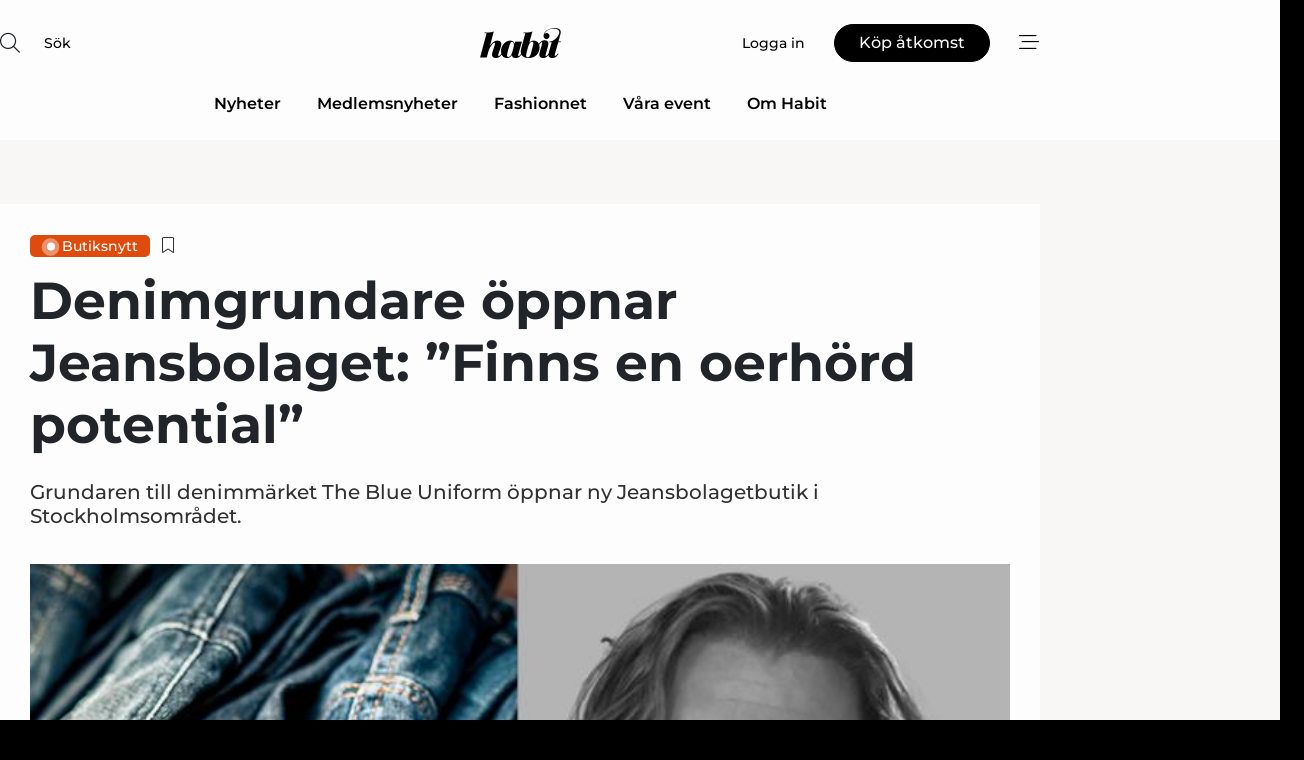

--- FILE ---
content_type: text/html;charset=UTF-8
request_url: https://www.habit.se/article/view/1049150/denimgrundare_oppnar_jeansbolagetfinns_en_oerhord_potential
body_size: 67524
content:
<?xml version="1.0" encoding="UTF-8"?>
<!DOCTYPE html>
<html xmlns="http://www.w3.org/1999/xhtml"><head id="j_idt2">
        <link rel="SHORTCUT ICON" href="https://f.nordiskemedier.dk/favicon/habit.png" />
        <link rel="ICON" href="https://f.nordiskemedier.dk/favicon/habit.png" type="image/x-icon" />
        <title>Denimgrundare öppnar Jeansbolaget: ”Finns en oerhörd potential”</title><meta name="description" content="Grundaren till denimmärket The Blue Uniform öppnar ny Jeansbolagetbutik i Stockholmsområdet." />
        <meta http-equiv="X-UA-Compatible" content="IE=edge,chrome=1" />
        <meta http-equiv="content-type" content="text/html; charset=UTF-8" />
    <meta id="viewport" name="viewport" content="width=device-width, initial-scale=1" />
    <script>
        //<![CDATA[
        (function () {
            var width = window.innerWidth ||
                document.documentElement.clientWidth ||
                document.body.clientWidth;
            if (width >= 768) {
                document.getElementById("viewport").setAttribute("content", "width=1344");
            } else {
                document.getElementById("viewport").setAttribute("content", "width=device-width, initial-scale=1");
            }
        })();
        //]]>
    </script>
        <meta http-equiv="content-script-type" content="text/javascript" />
        <meta http-equiv="cache-control" content="no-cache" />
        <meta http-equiv="expires" content="0" />
        <meta http-equiv="pragma" content="no-cache" />
        <script src="/js/vars.js?t=1768570245707" type="text/javascript"></script>
        <script src="/js/access.js?t=1768570245707" type="text/javascript"></script>
        <script>
            window.startupTimestamp = "1768570245707";
            window.contextPath = "";
            window.domain = "https://www.habit.se";
            window.fileDomain = "https://f.nordiskemedier.dk";
            window.hostId = 43;
            window.visitor = {};
            window.cvrRestApiAddress = "https://cvr-api.nordiskemedier.dk/resources";
            window.metaObject = {"industryName":"Fashion","authorInitials":"EK70","pageType":"view-article","pageSize":3722,"pageAge":868,"contentType":"view-locked-article"};
            window.testMode = false;

            window.googleAnalytics = false;
            window.pendingScriptExecutions = [];
            window.enableCookieBot = new function () {};

            window.trackerEnabled = true; // TODO: replace with JsVarsServlet after merge
        </script>
    
    <script type="text/javascript" async="true">
        //<![CDATA[
        (function() {
            var host = window.location.hostname;
            var element = document.createElement('script');
            var firstScript = document.getElementsByTagName('script')[0];
            var url = 'https://cmp.inmobi.com'
                .concat('/choice/', 'h8eTMmqFZF-_K', '/', host, '/choice.js?tag_version=V3');
            var uspTries = 0;
            var uspTriesLimit = 3;
            element.async = true;
            element.type = 'text/javascript';
            element.src = url;

            // Not default InMobi code - make sure there is a script present
            // before inserting anything before it.
            if (firstScript) {
                firstScript.parentNode.insertBefore(element, firstScript);
            }

            function makeStub() {
                var TCF_LOCATOR_NAME = '__tcfapiLocator';
                var queue = [];
                var win = window;
                var cmpFrame;

                function addFrame() {
                    var doc = win.document;
                    var otherCMP = !!(win.frames[TCF_LOCATOR_NAME]);

                    if (!otherCMP) {
                        if (doc.body) {
                            var iframe = doc.createElement('iframe');

                            iframe.style.cssText = 'display:none';
                            iframe.name = TCF_LOCATOR_NAME;
                            doc.body.appendChild(iframe);
                        } else {
                            setTimeout(addFrame, 5);
                        }
                    }
                    return !otherCMP;
                }

                function tcfAPIHandler() {
                    var gdprApplies;
                    var args = arguments;

                    if (!args.length) {
                        return queue;
                    } else if (args[0] === 'setGdprApplies') {
                        if (
                            args.length > 3 &&
                            args[2] === 2 &&
                            typeof args[3] === 'boolean'
                        ) {
                            gdprApplies = args[3];
                            if (typeof args[2] === 'function') {
                                args[2]('set', true);
                            }
                        }
                    } else if (args[0] === 'ping') {
                        var retr = {
                            gdprApplies: gdprApplies,
                            cmpLoaded: false,
                            cmpStatus: 'stub'
                        };

                        if (typeof args[2] === 'function') {
                            args[2](retr);
                        }
                    } else {
                        if(args[0] === 'init' && typeof args[3] === 'object') {
                            args[3] = Object.assign(args[3], { tag_version: 'V3' });
                        }
                        queue.push(args);
                    }
                }

                function postMessageEventHandler(event) {
                    var msgIsString = typeof event.data === 'string';
                    var json = {};

                    try {
                        if (msgIsString) {
                            json = JSON.parse(event.data);
                        } else {
                            json = event.data;
                        }
                    } catch (ignore) {}

                    var payload = json.__tcfapiCall;

                    if (payload) {
                        window.__tcfapi(
                            payload.command,
                            payload.version,
                            function(retValue, success) {
                                var returnMsg = {
                                    __tcfapiReturn: {
                                        returnValue: retValue,
                                        success: success,
                                        callId: payload.callId
                                    }
                                };
                                if (msgIsString) {
                                    returnMsg = JSON.stringify(returnMsg);
                                }
                                if (event && event.source && event.source.postMessage) {
                                    event.source.postMessage(returnMsg, '*');
                                }
                            },
                            payload.parameter
                        );
                    }
                }

                while (win) {
                    try {
                        if (win.frames[TCF_LOCATOR_NAME]) {
                            cmpFrame = win;
                            break;
                        }
                    } catch (ignore) {}

                    if (win === window.top) {
                        break;
                    }
                    win = win.parent;
                }
                if (!cmpFrame) {
                    addFrame();
                    win.__tcfapi = tcfAPIHandler;
                    win.addEventListener('message', postMessageEventHandler, false);
                }
            };

            makeStub();

            function makeGppStub() {
                const CMP_ID = 10;
                const SUPPORTED_APIS = [
                    '2:tcfeuv2',
                    '6:uspv1',
                    '7:usnatv1',
                    '8:usca',
                    '9:usvav1',
                    '10:uscov1',
                    '11:usutv1',
                    '12:usctv1'
                ];

                window.__gpp_addFrame = function (n) {
                    if (!window.frames[n]) {
                        if (document.body) {
                            var i = document.createElement("iframe");
                            i.style.cssText = "display:none";
                            i.name = n;
                            document.body.appendChild(i);
                        } else {
                            window.setTimeout(window.__gpp_addFrame, 10, n);
                        }
                    }
                };
                window.__gpp_stub = function () {
                    var b = arguments;
                    __gpp.queue = __gpp.queue || [];
                    __gpp.events = __gpp.events || [];

                    if (!b.length || (b.length == 1 && b[0] == "queue")) {
                        return __gpp.queue;
                    }

                    if (b.length == 1 && b[0] == "events") {
                        return __gpp.events;
                    }

                    var cmd = b[0];
                    var clb = b.length > 1 ? b[1] : null;
                    var par = b.length > 2 ? b[2] : null;
                    if (cmd === "ping") {
                        clb(
                            {
                                gppVersion: "1.1", // must be “Version.Subversion”, current: “1.1”
                                cmpStatus: "stub", // possible values: stub, loading, loaded, error
                                cmpDisplayStatus: "hidden", // possible values: hidden, visible, disabled
                                signalStatus: "not ready", // possible values: not ready, ready
                                supportedAPIs: SUPPORTED_APIS, // list of supported APIs
                                cmpId: CMP_ID, // IAB assigned CMP ID, may be 0 during stub/loading
                                sectionList: [],
                                applicableSections: [-1],
                                gppString: "",
                                parsedSections: {},
                            },
                            true
                        );
                    } else if (cmd === "addEventListener") {
                        if (!("lastId" in __gpp)) {
                            __gpp.lastId = 0;
                        }
                        __gpp.lastId++;
                        var lnr = __gpp.lastId;
                        __gpp.events.push({
                            id: lnr,
                            callback: clb,
                            parameter: par,
                        });
                        clb(
                            {
                                eventName: "listenerRegistered",
                                listenerId: lnr, // Registered ID of the listener
                                data: true, // positive signal
                                pingData: {
                                    gppVersion: "1.1", // must be “Version.Subversion”, current: “1.1”
                                    cmpStatus: "stub", // possible values: stub, loading, loaded, error
                                    cmpDisplayStatus: "hidden", // possible values: hidden, visible, disabled
                                    signalStatus: "not ready", // possible values: not ready, ready
                                    supportedAPIs: SUPPORTED_APIS, // list of supported APIs
                                    cmpId: CMP_ID, // list of supported APIs
                                    sectionList: [],
                                    applicableSections: [-1],
                                    gppString: "",
                                    parsedSections: {},
                                },
                            },
                            true
                        );
                    } else if (cmd === "removeEventListener") {
                        var success = false;
                        for (var i = 0; i < __gpp.events.length; i++) {
                            if (__gpp.events[i].id == par) {
                                __gpp.events.splice(i, 1);
                                success = true;
                                break;
                            }
                        }
                        clb(
                            {
                                eventName: "listenerRemoved",
                                listenerId: par, // Registered ID of the listener
                                data: success, // status info
                                pingData: {
                                    gppVersion: "1.1", // must be “Version.Subversion”, current: “1.1”
                                    cmpStatus: "stub", // possible values: stub, loading, loaded, error
                                    cmpDisplayStatus: "hidden", // possible values: hidden, visible, disabled
                                    signalStatus: "not ready", // possible values: not ready, ready
                                    supportedAPIs: SUPPORTED_APIS, // list of supported APIs
                                    cmpId: CMP_ID, // CMP ID
                                    sectionList: [],
                                    applicableSections: [-1],
                                    gppString: "",
                                    parsedSections: {},
                                },
                            },
                            true
                        );
                    } else if (cmd === "hasSection") {
                        clb(false, true);
                    } else if (cmd === "getSection" || cmd === "getField") {
                        clb(null, true);
                    }
                    //queue all other commands
                    else {
                        __gpp.queue.push([].slice.apply(b));
                    }
                };
                window.__gpp_msghandler = function (event) {
                    var msgIsString = typeof event.data === "string";
                    try {
                        var json = msgIsString ? JSON.parse(event.data) : event.data;
                    } catch (e) {
                        var json = null;
                    }
                    if (typeof json === "object" && json !== null && "__gppCall" in json) {
                        var i = json.__gppCall;
                        window.__gpp(
                            i.command,
                            function (retValue, success) {
                                var returnMsg = {
                                    __gppReturn: {
                                        returnValue: retValue,
                                        success: success,
                                        callId: i.callId,
                                    },
                                };
                                event.source.postMessage(msgIsString ? JSON.stringify(returnMsg) : returnMsg, "*");
                            },
                            "parameter" in i ? i.parameter : null,
                            "version" in i ? i.version : "1.1"
                        );
                    }
                };
                if (!("__gpp" in window) || typeof window.__gpp !== "function") {
                    window.__gpp = window.__gpp_stub;
                    window.addEventListener("message", window.__gpp_msghandler, false);
                    window.__gpp_addFrame("__gppLocator");
                }
            };

            makeGppStub();

            var uspStubFunction = function() {
                var arg = arguments;
                if (typeof window.__uspapi !== uspStubFunction) {
                    setTimeout(function() {
                        if (typeof window.__uspapi !== 'undefined') {
                            window.__uspapi.apply(window.__uspapi, arg);
                        }
                    }, 500);
                }
            };

            var checkIfUspIsReady = function() {
                uspTries++;
                if (window.__uspapi === uspStubFunction && uspTries < uspTriesLimit) {
                    console.warn('USP is not accessible');
                } else {
                    clearInterval(uspInterval);
                }
            };

            if (typeof window.__uspapi === 'undefined') {
                window.__uspapi = uspStubFunction;
                var uspInterval = setInterval(checkIfUspIsReady, 6000);
            }
        })();
        //]]>
    </script><meta property="og:title" content="Denimgrundare öppnar Jeansbolaget: ”Finns en oerhörd potential”" /><meta property="og:description" content="Grundaren till denimmärket The Blue Uniform öppnar ny Jeansbolagetbutik i Stockholmsområdet." /><meta property="og:type" content="article" /><meta property="og:url" content="https://www.habit.se/article/view/1049150/denimgrundare_oppnar_jeansbolagetfinns_en_oerhord_potential" /><meta property="og:image" content="https://image.nordjyske.dk/users/nordjyske/images/91242176.jpg?t[strip]=true&amp;t[quality]=95&amp;t[crop][width]=676&amp;t[crop][height]=355&amp;t[crop][x]=0&amp;t[crop][y]=12&amp;t[resize][width]=900&amp;t[resize][height]=473&amp;accessToken=78e1b18aa57b95d47c7551bc311344bafaaeb5c3284cd447c2df2a6b2b04edb1" /><meta property="og:image:width" content="900" /><meta property="og:image:height" content="473" />
            <meta property="og:site_name" content="Habit" /><meta name="twitter:card" content="summary" /><meta name="twitter:url" content="https://www.habit.se/article/view/1049150/denimgrundare_oppnar_jeansbolagetfinns_en_oerhord_potential" /><meta name="twitter:title" content="Denimgrundare öppnar Jeansbolaget: ”Finns en oerhörd potential”" /><meta name="twitter:description" content="Grundaren till denimmärket The Blue Uniform öppnar ny Jeansbolagetbutik i Stockholmsområdet." /><meta name="twitter:image" content="https://f.nordiskemedier.dk/.jpg" />
            <script type="application/ld+json">
                {
                    "@context":"http://schema.org",
                    "@type":"NewsMediaOrganization",
                    "name":"Habit",
                    "logo":{
                        "@type":"ImageObject",
                        "url":"https://f.nordiskemedier.dk/logo/portal/43.png"
                    },
                    "url":"https://www.habit.se",
                    "ethicsPolicy":"https://www.habit.se/privacy",
                    "sameAs":["https://www.facebook.com/habitskoochmode/","https://www.linkedin.com/company/habitskoochmode/"]
                }
            </script>
        <script src="/js/notbot.js?t=1768570245707" type="text/javascript"></script>

        <link href="https://f.nordiskemedier.dk/font/media.css" rel="stylesheet" />
        <link rel="stylesheet" href="https://f.nordiskemedier.dk/font-awesome/pro/6.6.0/css/all.min.css" />
        <link rel="stylesheet" href="https://f.nordiskemedier.dk/bootstrap/5.3.6/css/bootstrap.min.css" />
        <link rel="stylesheet" href="/css/default.css?t=1768570245707" type="text/css" />
        <script src="https://f.nordiskemedier.dk/jquery/jquery-3.6.0.min.js"></script>
        
        <script src="/js/jquery-ui.min.js"></script><script type="text/javascript" src="/javax.faces.resource/js/jquery.cookies.2.2.0.min.js.html?ln=portal-jsf&amp;t=17685702"></script>
        <script src="https://f.nordiskemedier.dk/bootstrap/5.3.6/js/bootstrap.bundle.min.js"></script>
        <script src="/js/default.js?t=1768570245707" type="text/javascript"></script>
        <script src="https://www.google.com/recaptcha/api.js?render=explicit&amp;hl=sv" type="text/javascript"></script>
                <script src="https://cdn.jsdelivr.net/npm/vue@2.7.14/dist/vue.min.js"></script>
                <script src="/dist/vue-components.umd.min.js?t=1768570245707" type="text/javascript"></script>
        
        <script src="https://f.nordiskemedier.dk/turnjs4/lib/turn.min.js" type="text/javascript"></script><!--[if lt IE 9]>
            <script src="https://f.nordiskemedier.dk/turnjs4/lib/turn.html4.min.js" type="text/javascript"></script><![endif]--><!--[if lt IE 9]>
                <script type="text/javascript">
                    window.location = "/browser-support.html";
                </script><![endif]-->
        <script src="https://cdn.jsdelivr.net/npm/ua-parser-js@0/dist/ua-parser.min.js"></script>
    <script type="text/javascript">
        window.enableGTM = function() {
            try {
                (function (w, d, s, l, i) {
                    w[l] = w[l] || [];
                    w[l].push({
                        'gtm.start':
                            new Date().getTime(), event: 'gtm.js'
                    });
                    var f = d.getElementsByTagName(s)[0],
                        j = d.createElement(s), dl = l != 'dataLayer' ? '&l=' + l : '';
                    j.async = true;
                    j.src =
                        'https://www.googletagmanager.com/gtm.js?id=' + i + dl;
                    f.parentNode.insertBefore(j, f);
                })(window, document, 'script', 'dataLayer', 'GTM-TNVL8DH');
            } catch (err) {
                console.log(err);
            }
        };
    </script>
        

        
        <script src="/js/cookie-utilities.js"></script>
    <script type="text/javascript">
        var gaPageType = 'view-article';
        var gaContentType = 'view-locked-article';
        var gaPageAge = 868;
        var gaPageSize = 3722;
        var gaIndustryName = 'Fashion';
        
    </script>
    <script type="text/javascript">
        window.enableBanners = function () {
            try {
                window['banner-consent-is-ready'] = true;
                EventBus.broadcast("banner-consent-is-ready");
            } catch (err) {
                console.log(err);
            }
        };
    </script>
    <script type="text/javascript">
        //<![CDATA[
        (function () {
            var salespanelModuleEnabled = false;
            var quantCastModuleEnabled = true;
            var salespanelResolve, salespanelReject;
            window.salespanelPromise = new Promise((resolve, reject) => {
                // Check if Salespanel and QuantCast module is enabled for this host and check if the tag has loaded.
                if (!salespanelModuleEnabled || !quantCastModuleEnabled) {
                    resolve(false);
                }
                salespanelResolve = resolve;
                salespanelReject = reject;
            });

            // Reject just in case QuantCast module is enabled but variable is not initialized.
            if (typeof window.__tcfapi == "undefined") {
                salespanelReject("QuantCast error: __tcfapi is undefined");
                return;
            }

            // Listen for Quantcast events for changes to Salespanel consent.
            window.__tcfapi('addEventListener', 2, async function (tcData, success) {
                if (!success) {
                    salespanelReject("Salespanel error: Could not create event listener.");
                    return;
                }

                // the rest of this function is called when the page is loaded OR
                // - the user accepts / rejects / updates the consent terms
                // - the user dismisses the consent box by clicking the 'x'
                if (tcData.eventStatus !== 'tcloaded' && tcData.eventStatus !== 'useractioncomplete') {
                    return;
                }

                // Salespanel is managed by Google Tag Manager and is not inserted if the relevant consent is not given.
                // If consent is given, it returns true, otherwise false after 2,5 seconds.
                var loops = 0;
                while(!salespanelObjectLoaded() && loops < 5) {
                    await new Promise(resolve => setTimeout(resolve, 500));
                    loops += 1;
                }

                if (salespanelObjectLoaded()) {
                    // Set cookie.
                    allowTracking();
                    salespanelResolve(true);
                } else {
                    // Remove cookie.
                    rejectTracking();
                    // Salespanel did not load in time or was rejected by consent.
                    salespanelReject("Salespanel error: Not loaded.");
                }
            });

            function salespanelObjectLoaded() {
                return typeof $salespanel !== "undefined" && $salespanel.hasOwnProperty("push");
            }

            function allowTracking() {
                // Check if Salespanel tracking has already been allowed.
                if ($.cookies.get("track_uid") !== null) {
                    return;
                }

                try {
                    // Activate tracking when the visitor provides explicit consent.
                    // Place `track_uid` cookie.
                    $salespanel.push(["set", "tracking:allowTracking"]);
                } catch (e) {
                    salespanelReject("Salespanel error: Allow tracking failed.");
                }
            }

            function rejectTracking() {
                // Remove cookie if user removed Salespanel consent.
                // All created Salespanel events will now be un-identified.
                if ($.cookies.get("track_uid")) {
                    $.cookies.del("track_uid", {domain: '.habit.se'});
                }
            }
        })();
        //]]>
    </script>
    <script type="text/javascript">
        //<![CDATA[
        window.paywallScripts = {
            seenPaywall: async function (type) {
                // Wait for salespanel promise to be fulfilled (either loaded or not).
                const salespanelLoaded = await window.salespanelPromise.catch(() => {
                    // Salespanel didn't load if promise is rejected.
                    return false;
                });
                if (!salespanelLoaded) return;

                // Find previous amount of seen paywalls.
                await this.seenPaywallPromise().then(seenPaywalls => {
                    // Increment amount of seen paywall on visitor attribute.
                    this.setPaywallsAttribute(seenPaywalls);

                    // Create Meta/Facebook Pixel event notifying of a seen paywall.
                    if (seenPaywalls > 3) {
                        fbq('trackCustom', "Set paywall +3 gange");
                    }
                }).catch((message) => {
                    console.error(message);
                });

                // Create Salespanel event notifying of a seen paywall.
                this.sendPaywallEvent(type);
            },
            seenPaywallPromise: function () {
                return new Promise((resolve, reject) => {
                    try {
                        $salespanel.push(["get", "qualify:visitor", function (data) {
                            data.visitor_attributes.paywalls !== null ?
                                resolve(data.visitor_attributes.paywalls) :
                                resolve(0);
                        }]);
                    } catch (e) {
                        reject("Salespanel error: Get details failed.");
                    }
                });
            },
            setPaywallsAttribute: function (seenPaywalls) {
                try {
                    $salespanel.push(["set", "attributes:visitor", {
                        "paywalls": seenPaywalls + 1
                    }]);
                } catch (e) {
                    console.error("Salespanel error: Couldn't set attribute.");
                }
            },
            sendPaywallEvent: function (type) {
                try {
                    $salespanel.push(["set",
                        "activity:customActivity",
                        "website",
                        "Saw paywall",
                        type
                    ]);
                } catch (e) {
                    console.error("Salespanel error: Couldn't send custom activity.");
                }
            }
        }
        //]]>
    </script>
            <script type="text/javascript">
                (function (){
                    var is = [];
                    var impersonating = false;
                    if (!impersonating && window.visitor.person) {
                        is.push({
                            name: "person",
                            ref: window.visitor.person.id
                        });
                    }
                    if (!impersonating && window.visitor.recipient) {
                        is.push({
                            name: "recipient",
                            ref: window.visitor.recipient.id
                        });
                    }

                    var evtr;
                    var queue = [];
                    window.queueTrackerEvent = function (a, sn, sr, tn, tr) {
                        if (evtr) {
                            evtr(a, sn, sr, tn, tr, is);
                        } else {
                            queue.push({
                                a: a,
                                sn: sn,
                                sr: sr,
                                tn: tn,
                                tr: tr
                            })
                        }
                    };
                    window.addEventListener("onTrackerLoaded", function () {
                        evtr = window.createTracker("https://api.evtr.nordiskemedier.dk", "evtr");
                        while (queue.length) {
                            var ev = queue.splice(0, 1)[0];
                            if (ev) {
                                evtr(ev.a, ev.sn, ev.sr, ev.tn, ev.tr, is);
                            }
                        }
                    });
                })();
            </script>
            <script async="async" src="https://js.evtr.nordiskemedier.dk/_.js?t=1768570245707" type="text/javascript"></script>

        <script type="text/javascript">
            $(function() {
                $('.item').hover(
                function() { $(this).css('background-color', '#efefef').css('cursor', 'pointer') },
                function() { $(this).css('background-color', 'transparent').css('cursor', 'normal') }
            );
                $(".tt").tooltip();
            });
            function getTitle() {
                return document.title;
            }
            function getLocation() {
                return window.location;
            }
            function getUrl() {
                return window.location.href;
            }
            function confirmDelete(p) {
                var v = "\u00C4r du s\u00E4ker p\u00E5 att du vill radera \"{0}\"?";
                v = v.replace("{0}", p);
                return confirm(v);
            }
            function getVisitorEmail() {
                return "";
            }
            function getVisitorRememberInfo() {
                return true;
            }

            var ids = [];
            function messageFade() {
                $('.fade').fadeTo('slow', 0.3);
            }
            
            // Remove cookies that are no longer in use
            $(document).ready(function () {
                $.cookies.del("c1");
                $.cookies.del("c2");
                $.cookies.del("c3");
            });

            window.pushGTrackScript = function (f, cont) {
                window.pendingScriptExecutions.push({
                    callback: function () {
                        if (window.googleAnalytics) {
                            eval(f(cont));
                        }
                    },
                    context: cont
                });

            }
            $(window).on('load', function () {
                // if subscription is suspended change paywall message.
                if ($('#paywall-overlay') && window.visitor?.person?.suspended) {
                    $('#paywall-overlay .paywall-package').html("\u00C5tkomsten \u00E4r avst\u00E4ngd.");
                    $('#paywall-overlay .paywall-body-wrapper').html("Av s\u00E4kerhetssk\u00E4l \u00E4r ditt konto tillf\u00E4lligt avst\u00E4ngt.".replace('{0}', "abonnement@nordiskemedier.dk").replace('{1}', "abonnement@nordiskemedier.dk"));
                    $('.paywall-content-wrapper').addClass('warning');
                }
            });
        </script>
        <script type="text/javascript">
            //<![CDATA[
            function center(element) {
                var e=$(element);
                var w=e.width();
                var h=e.height();
                e.css("position","fixed").css("z-index","50000").css("top","50%").css("left","50%").css("margin-left","-"+(w/2)+"px").css("margin-top","-"+(h/2)+"px");
                e.draggable({
                    handle: $(element+"_handle")
                });
            }
            //]]>
        </script>
            <script type="text/javascript" src="https://aka-cdn.adtech.de/dt/common/DAC.js"></script>
            <script type="text/javascript" src="https://aka-cdn.adtech.de/dac/868.1/config.js"></script>

        
        <link rel="alternate" type="application/rss+xml" title="News RSS" href="https://www.habit.se/xml/rss2/articles" />
        <link rel="alternate" type="application/rss+xml" title="Advertisements RSS" href="https://www.habit.se/xml/rss2/advertisements?typeId=1&amp;typeId=2" />
        <link rel="alternate" type="application/rss+xml" title="Competences RSS" href="https://www.habit.se/xml/rss2/competences" />
        <link rel="alternate" type="application/rss+xml" title="Jobs RSS" href="https://www.habit.se/xml/rss2/jobs" />
        <link rel="alternate" type="application/rss+xml" title="Courses RSS" href="https://www.habit.se/xml/rss2/courses" />

        <script>
            window.adTracker = {
                slots: {},
                adsMeta: {},
                hoverState: {
                    currentSlotId: null,
                    lastChangeTs: 0
                },
                clickState: {
                    lastPointerDown: null,  // { slotId, ts }
                    clickHandled: false
                }
            };
        </script><script async="async" src="https://securepubads.g.doubleclick.net/tag/js/gpt.js"></script><script>window.googletag = window.googletag || {cmd: []};if (!window.__gptGlobalsInit) {  window.__gptGlobalsInit = true;  window.slotFallbackData = new Map();  window.__inViewPct = window.__inViewPct || {};  window.__lastRefreshAt = new Map();  window.__slotCooldownMs = new Map();  function __canRefresh(slot){    const id = slot.getSlotElementId();    const last = window.__lastRefreshAt.get(id) || 0;    const cd = window.__slotCooldownMs.get(id) || 30000;    return Date.now() - last >= cd;  }  function __markRefreshed(slot){ window.__lastRefreshAt.set(slot.getSlotElementId(), Date.now()); }  window.__refreshState = window.__refreshState || {};  function __getRefreshState(id){    return (window.__refreshState[id] = window.__refreshState[id] || { pending:false, nextAllowedTs:0 });  }  function __tryRefresh(slot){    const id = slot.getSlotElementId();    const st = __getRefreshState(id);    if (!st.pending) return;    if (st.refreshScheduled) return;    const now = Date.now();    const pct = (window.__inViewPct && window.__inViewPct[id]) || 0;    if (now < st.nextAllowedTs){      __scheduleTryRefresh(slot, st.nextAllowedTs - now);      return;    }    if (pct < 50){      __scheduleTryRefresh(slot, 3000);      return;    }    if (!__canRefresh(slot)){      __scheduleTryRefresh(slot, 3000);      return;    }    st.refreshScheduled = true;    const ranInt = Math.floor(Math.random() * (2000 - 100 + 1)) + 100;    setTimeout(function(){      googletag.pubads().refresh([slot]);      __markRefreshed(slot);      st.pending = false;      st.refreshScheduled = false;    }, ranInt);  }function handleSlotRender(slotElementId) {    var labelId = 'label-' + slotElementId;    var labelEl = document.getElementById(labelId);    if (!labelEl) {        return;    }    labelEl.style.display = 'block';}function registerAdSlot(slotId) {    const slotEl = document.getElementById(slotId);    if (!slotEl) return;    const wrapper = slotEl;     wrapper.dataset.adSlotId = slotId;    if (!wrapper.style.position) {        wrapper.style.position = 'relative';    }    wrapper.addEventListener('mouseenter', function () {        window.adTracker.hoverState.currentSlotId = slotId;        window.adTracker.hoverState.lastChangeTs = Date.now();    });    wrapper.addEventListener('mouseleave', function () {        if (window.adTracker.hoverState.currentSlotId === slotId) {            window.adTracker.hoverState.currentSlotId = null;            window.adTracker.hoverState.lastChangeTs = Date.now();        }    });    window.adTracker.slots[slotId] = wrapper;}  function __scheduleTryRefresh(slot, delayMs){    const id = slot.getSlotElementId();    const st = __getRefreshState(id);    if (st.tryTimer) clearTimeout(st.tryTimer);    st.tryTimer = setTimeout(function(){      st.tryTimer = null;      __tryRefresh(slot);    }, Math.max(0, delayMs || 0));  }  googletag.cmd.push(function(){    googletag.pubads().addEventListener('slotVisibilityChanged', function(e){      const slot = e.slot;      const id = slot.getSlotElementId();      window.__inViewPct[id] = e.inViewPercentage || 0;      __scheduleTryRefresh(slot, 250);    });    googletag.pubads().addEventListener('impressionViewable', function(e){      const slot = e.slot;      const id = slot.getSlotElementId();      const cd = window.__slotCooldownMs.get(id) || 30000;      const st = __getRefreshState(id);      st.pending = true;      st.nextAllowedTs = Date.now() + cd;      __scheduleTryRefresh(slot, cd);    });  });  window.fireWindowResizeEvent = window.fireWindowResizeEvent || function(){    try { window.dispatchEvent(new Event('resize')); } catch(e){}  };}googletag.cmd.push(function(){  window.__fallbackHandled = window.__fallbackHandled || new Set();  googletag.pubads().addEventListener('slotRenderEnded', function(event){    const adslotId = event.slot.getSlotElementId();    if (!event.isEmpty) { fireWindowResizeEvent();        handleSlotRender(adslotId);       window.adTracker.adsMeta[adslotId] = {       creativeId: event.creativeId,       lineItemId: event.lineItemId,       campaignId: event.campaignId,       size: event.size,       adUnitPath: event.slot.getAdUnitPath(),      };    registerAdSlot(adslotId);    return; }    if (!window.slotFallbackData || !window.slotFallbackData.has(adslotId)) { fireWindowResizeEvent(); return; }    if (window.__fallbackHandled.has(adslotId)) { fireWindowResizeEvent(); return; }    window.__fallbackHandled.add(adslotId);    const cfg = window.slotFallbackData.get(adslotId);    try { googletag.destroySlots([event.slot]); } catch(e) {}    requestAnimationFrame(function(){      const toArr = s => s.split('],').map(x=>JSON.parse(x.replace(/\s/g,'') + (x.endsWith(']')?'':']')));      const sizeArrayLarge  = cfg.sizesLarge  ? toArr(cfg.sizesLarge)  : [];      const sizeArraySmall  = cfg.sizesSmall  ? toArr(cfg.sizesSmall)  : [];      const sizeArrayMobile = cfg.sizesMobile ? toArr(cfg.sizesMobile) : [];      var mapping = googletag.sizeMapping()        .addSize([1588,0], sizeArrayLarge)        .addSize([768,0],  sizeArraySmall)        .addSize([0,0],    sizeArrayMobile).build();      var already = googletag.pubads().getSlots().some(s => s.getSlotElementId() === adslotId);      if (!already) {        var fb = googletag.defineSlot(cfg.fallbackAdUnitPath, cfg.sizes, adslotId)          .defineSizeMapping(mapping)          .addService(googletag.pubads());        if (cfg.refreshAdSlot === 'true') {          window.__slotCooldownMs && window.__slotCooldownMs.set(adslotId, Number(cfg.refreshInterval)||30000);        } else {          window.__slotCooldownMs && window.__slotCooldownMs.set(adslotId, 1440000);        }      }      setTimeout(function(){        try { googletag.display(adslotId); } catch(e) { console.warn('fallback display failed:', e); }        fireWindowResizeEvent();      }, 0);    });  });});googletag.cmd.push(function(){var mapping = googletag.sizeMapping().addSize([1588, 0], [[ 1568, 864]]).addSize([768, 0], [[ 980, 540]]).addSize([0, 0], [[ 300, 100]]).build();var adSlot = googletag.defineSlot('/98909716/Regular_Top/Habit_SE', [[ 300, 100],[ 980, 540],[ 1568, 864]], 'regular-top-0').setTargeting('Industry', ['85']).defineSizeMapping(mapping).addService(googletag.pubads());window.__slotCooldownMs.set('regular-top-0', 15751);});googletag.cmd.push(function(){var mapping = googletag.sizeMapping().addSize([1588, 0], [[ 200, 200]]).addSize([768, 0], []).addSize([0, 0], []).build();var adSlot = googletag.defineSlot('/98909716/Regular_Side/Habit_SE', [[ 200, 200]], 'regular-side-left-0').setTargeting('Industry', ['85']).defineSizeMapping(mapping).addService(googletag.pubads());window.__slotCooldownMs.set('regular-side-left-0', 15675);});googletag.cmd.push(function(){var mapping = googletag.sizeMapping().addSize([1588, 0], [[ 200, 200]]).addSize([768, 0], []).addSize([0, 0], []).build();var adSlot = googletag.defineSlot('/98909716/Regular_Side/Habit_SE', [[ 200, 200]], 'regular-side-left-1').setTargeting('Industry', ['85']).defineSizeMapping(mapping).addService(googletag.pubads());window.__slotCooldownMs.set('regular-side-left-1', 15922);});googletag.cmd.push(function(){var mapping = googletag.sizeMapping().addSize([1588, 0], [[ 200, 200]]).addSize([768, 0], []).addSize([0, 0], []).build();var adSlot = googletag.defineSlot('/98909716/Regular_Side/Habit_SE', [[ 200, 200]], 'regular-side-left-2').setTargeting('Industry', ['85']).defineSizeMapping(mapping).addService(googletag.pubads());window.__slotCooldownMs.set('regular-side-left-2', 16969);});googletag.cmd.push(function(){var mapping = googletag.sizeMapping().addSize([1588, 0], [[ 200, 200]]).addSize([768, 0], []).addSize([0, 0], []).build();var adSlot = googletag.defineSlot('/98909716/Regular_Side/Habit_SE', [[ 200, 200]], 'regular-side-left-3').setTargeting('Industry', ['85']).defineSizeMapping(mapping).addService(googletag.pubads());window.__slotCooldownMs.set('regular-side-left-3', 16034);});googletag.cmd.push(function(){var mapping = googletag.sizeMapping().addSize([1588, 0], [[ 200, 200]]).addSize([768, 0], []).addSize([0, 0], []).build();var adSlot = googletag.defineSlot('/98909716/Regular_Side/Habit_SE', [[ 200, 200]], 'regular-side-left-4').setTargeting('Industry', ['85']).defineSizeMapping(mapping).addService(googletag.pubads());window.__slotCooldownMs.set('regular-side-left-4', 16424);});googletag.cmd.push(function(){var mapping = googletag.sizeMapping().addSize([1588, 0], [[ 200, 200]]).addSize([768, 0], []).addSize([0, 0], []).build();var adSlot = googletag.defineSlot('/98909716/Regular_Side/Habit_SE', [[ 200, 200]], 'regular-side-left-5').setTargeting('Industry', ['85']).defineSizeMapping(mapping).addService(googletag.pubads());window.__slotCooldownMs.set('regular-side-left-5', 16112);});googletag.cmd.push(function(){var mapping = googletag.sizeMapping().addSize([1588, 0], [[ 980, 250]]).addSize([768, 0], [[ 980, 250]]).addSize([0, 0], [[ 300, 100]]).build();var adSlot = googletag.defineSlot('/98909716/Regular_Takeover/Habit_SE', [[ 300, 100],[ 980, 250]], 'regular-takeover-above-article-0').setTargeting('Industry', ['85']).defineSizeMapping(mapping).addService(googletag.pubads());window.__slotCooldownMs.set('regular-takeover-above-article-0', 15836);});googletag.cmd.push(function(){var mapping = googletag.sizeMapping().addSize([1588, 0], []).addSize([768, 0], []).addSize([0, 0], [[ 300, 250]]).build();var adSlot = googletag.defineSlot('/98909716/Regular_Campaign/Habit_SE', [[ 300, 250]], 'regular-campaign-article-1-0').setTargeting('Industry', ['85']).defineSizeMapping(mapping).addService(googletag.pubads());window.__slotCooldownMs.set('regular-campaign-article-1-0', 15764);});googletag.cmd.push(function(){var mapping = googletag.sizeMapping().addSize([1588, 0], []).addSize([768, 0], []).addSize([0, 0], [[ 300, 250]]).build();var adSlot = googletag.defineSlot('/98909716/Regular_Campaign/Habit_SE', [[ 300, 250]], 'regular-campaign-article-2-0').setTargeting('Industry', ['85']).defineSizeMapping(mapping).addService(googletag.pubads());window.__slotCooldownMs.set('regular-campaign-article-2-0', 15690);});googletag.cmd.push(function(){var mapping = googletag.sizeMapping().addSize([1588, 0], []).addSize([768, 0], []).addSize([0, 0], [[ 125, 125]]).build();var adSlot = googletag.defineSlot('/98909716/Regular_Side/Habit_SE', [[ 125, 125]], 'regular-side-mobile-row-1-1-0').setTargeting('Industry', ['85']).defineSizeMapping(mapping).addService(googletag.pubads());window.__slotCooldownMs.set('regular-side-mobile-row-1-1-0', 16266);});googletag.cmd.push(function(){var mapping = googletag.sizeMapping().addSize([1588, 0], []).addSize([768, 0], []).addSize([0, 0], [[ 125, 125]]).build();var adSlot = googletag.defineSlot('/98909716/Regular_Side/Habit_SE', [[ 125, 125]], 'regular-side-mobile-row-1-2-0').setTargeting('Industry', ['85']).defineSizeMapping(mapping).addService(googletag.pubads());window.__slotCooldownMs.set('regular-side-mobile-row-1-2-0', 15899);});googletag.cmd.push(function(){var mapping = googletag.sizeMapping().addSize([1588, 0], []).addSize([768, 0], []).addSize([0, 0], [[ 125, 125]]).build();var adSlot = googletag.defineSlot('/98909716/Regular_Side/Habit_SE', [[ 125, 125]], 'regular-side-mobile-row-1-3-0').setTargeting('Industry', ['85']).defineSizeMapping(mapping).addService(googletag.pubads());window.__slotCooldownMs.set('regular-side-mobile-row-1-3-0', 15743);});googletag.cmd.push(function(){var mapping = googletag.sizeMapping().addSize([1588, 0], []).addSize([768, 0], []).addSize([0, 0], [[ 125, 125]]).build();var adSlot = googletag.defineSlot('/98909716/Regular_Side/Habit_SE', [[ 125, 125]], 'regular-side-mobile-row-1-4-0').setTargeting('Industry', ['85']).defineSizeMapping(mapping).addService(googletag.pubads());window.__slotCooldownMs.set('regular-side-mobile-row-1-4-0', 16659);});googletag.cmd.push(function(){var mapping = googletag.sizeMapping().addSize([1588, 0], []).addSize([768, 0], []).addSize([0, 0], [[ 300, 250]]).build();var adSlot = googletag.defineSlot('/98909716/Regular_Campaign/Habit_SE', [[ 300, 250]], 'regular-campaign-article-3-0').setTargeting('Industry', ['85']).defineSizeMapping(mapping).addService(googletag.pubads());window.__slotCooldownMs.set('regular-campaign-article-3-0', 15586);});googletag.cmd.push(function(){var mapping = googletag.sizeMapping().addSize([1588, 0], []).addSize([768, 0], []).addSize([0, 0], [[ 300, 250]]).build();var adSlot = googletag.defineSlot('/98909716/Regular_Campaign/Habit_SE', [[ 300, 250]], 'regular-campaign-article-4-0').setTargeting('Industry', ['85']).defineSizeMapping(mapping).addService(googletag.pubads());window.__slotCooldownMs.set('regular-campaign-article-4-0', 15677);});googletag.cmd.push(function(){var mapping = googletag.sizeMapping().addSize([1588, 0], [[ 300, 250]]).addSize([768, 0], [[ 300, 250]]).addSize([0, 0], []).build();var adSlot = googletag.defineSlot('/98909716/Regular_Campaign/Habit_SE', [[ 300, 250]], 'regular-campaign-article-0').setTargeting('Industry', ['85']).defineSizeMapping(mapping).addService(googletag.pubads());window.__slotCooldownMs.set('regular-campaign-article-0', 16143);});googletag.cmd.push(function(){var mapping = googletag.sizeMapping().addSize([1588, 0], [[ 300, 250]]).addSize([768, 0], [[ 300, 250]]).addSize([0, 0], []).build();var adSlot = googletag.defineSlot('/98909716/Regular_Campaign/Habit_SE', [[ 300, 250]], 'regular-campaign-article-1').setTargeting('Industry', ['85']).defineSizeMapping(mapping).addService(googletag.pubads());window.__slotCooldownMs.set('regular-campaign-article-1', 15614);});googletag.cmd.push(function(){var mapping = googletag.sizeMapping().addSize([1588, 0], [[ 300, 250]]).addSize([768, 0], [[ 300, 250]]).addSize([0, 0], []).build();var adSlot = googletag.defineSlot('/98909716/Regular_Campaign/Habit_SE', [[ 300, 250]], 'regular-campaign-article-2').setTargeting('Industry', ['85']).defineSizeMapping(mapping).addService(googletag.pubads());window.__slotCooldownMs.set('regular-campaign-article-2', 16165);});googletag.cmd.push(function(){var mapping = googletag.sizeMapping().addSize([1588, 0], [[ 300, 250]]).addSize([768, 0], [[ 300, 250]]).addSize([0, 0], []).build();var adSlot = googletag.defineSlot('/98909716/Regular_Campaign/Habit_SE', [[ 300, 250]], 'regular-campaign-article-3').setTargeting('Industry', ['85']).defineSizeMapping(mapping).addService(googletag.pubads());window.__slotCooldownMs.set('regular-campaign-article-3', 16491);});googletag.cmd.push(function(){var mapping = googletag.sizeMapping().addSize([1588, 0], [[ 980, 250]]).addSize([768, 0], [[ 980, 250]]).addSize([0, 0], [[ 300, 100]]).build();var adSlot = googletag.defineSlot('/98909716/Regular_Takeover/Habit_SE', [[ 300, 100],[ 980, 250]], 'regular-takeover-below-article-0').setTargeting('Industry', ['85']).defineSizeMapping(mapping).addService(googletag.pubads());window.__slotCooldownMs.set('regular-takeover-below-article-0', 16949);});googletag.cmd.push(function(){var mapping = googletag.sizeMapping().addSize([1588, 0], []).addSize([768, 0], []).addSize([0, 0], [[ 125, 125]]).build();var adSlot = googletag.defineSlot('/98909716/Regular_Side/Habit_SE', [[ 125, 125]], 'regular-side-mobile-row-2-1-0').setTargeting('Industry', ['85']).defineSizeMapping(mapping).addService(googletag.pubads());window.__slotCooldownMs.set('regular-side-mobile-row-2-1-0', 16542);});googletag.cmd.push(function(){var mapping = googletag.sizeMapping().addSize([1588, 0], []).addSize([768, 0], []).addSize([0, 0], [[ 125, 125]]).build();var adSlot = googletag.defineSlot('/98909716/Regular_Side/Habit_SE', [[ 125, 125]], 'regular-side-mobile-row-2-2-0').setTargeting('Industry', ['85']).defineSizeMapping(mapping).addService(googletag.pubads());window.__slotCooldownMs.set('regular-side-mobile-row-2-2-0', 16439);});googletag.cmd.push(function(){var mapping = googletag.sizeMapping().addSize([1588, 0], []).addSize([768, 0], []).addSize([0, 0], [[ 125, 125]]).build();var adSlot = googletag.defineSlot('/98909716/Regular_Side/Habit_SE', [[ 125, 125]], 'regular-side-mobile-row-2-3-0').setTargeting('Industry', ['85']).defineSizeMapping(mapping).addService(googletag.pubads());window.__slotCooldownMs.set('regular-side-mobile-row-2-3-0', 15632);});googletag.cmd.push(function(){var mapping = googletag.sizeMapping().addSize([1588, 0], []).addSize([768, 0], []).addSize([0, 0], [[ 125, 125]]).build();var adSlot = googletag.defineSlot('/98909716/Regular_Side/Habit_SE', [[ 125, 125]], 'regular-side-mobile-row-2-4-0').setTargeting('Industry', ['85']).defineSizeMapping(mapping).addService(googletag.pubads());window.__slotCooldownMs.set('regular-side-mobile-row-2-4-0', 15967);});googletag.cmd.push(function(){var mapping = googletag.sizeMapping().addSize([1588, 0], []).addSize([768, 0], []).addSize([0, 0], [[ 125, 125]]).build();var adSlot = googletag.defineSlot('/98909716/Regular_Side/Habit_SE', [[ 125, 125]], 'regular-side-mobile-row-3-1-0').setTargeting('Industry', ['85']).defineSizeMapping(mapping).addService(googletag.pubads());window.__slotCooldownMs.set('regular-side-mobile-row-3-1-0', 16610);});googletag.cmd.push(function(){var mapping = googletag.sizeMapping().addSize([1588, 0], []).addSize([768, 0], []).addSize([0, 0], [[ 125, 125]]).build();var adSlot = googletag.defineSlot('/98909716/Regular_Side/Habit_SE', [[ 125, 125]], 'regular-side-mobile-row-3-2-0').setTargeting('Industry', ['85']).defineSizeMapping(mapping).addService(googletag.pubads());window.__slotCooldownMs.set('regular-side-mobile-row-3-2-0', 16355);});googletag.cmd.push(function(){var mapping = googletag.sizeMapping().addSize([1588, 0], []).addSize([768, 0], []).addSize([0, 0], [[ 125, 125]]).build();var adSlot = googletag.defineSlot('/98909716/Regular_Side/Habit_SE', [[ 125, 125]], 'regular-side-mobile-row-3-3-0').setTargeting('Industry', ['85']).defineSizeMapping(mapping).addService(googletag.pubads());window.__slotCooldownMs.set('regular-side-mobile-row-3-3-0', 16251);});googletag.cmd.push(function(){var mapping = googletag.sizeMapping().addSize([1588, 0], []).addSize([768, 0], []).addSize([0, 0], [[ 125, 125]]).build();var adSlot = googletag.defineSlot('/98909716/Regular_Side/Habit_SE', [[ 125, 125]], 'regular-side-mobile-row-3-4-0').setTargeting('Industry', ['85']).defineSizeMapping(mapping).addService(googletag.pubads());window.__slotCooldownMs.set('regular-side-mobile-row-3-4-0', 15749);});googletag.cmd.push(function(){var mapping = googletag.sizeMapping().addSize([1588, 0], [[ 200, 200]]).addSize([768, 0], []).addSize([0, 0], []).build();var adSlot = googletag.defineSlot('/98909716/Regular_Side/Habit_SE', [[ 200, 200]], 'regular-side-right-large-0').setTargeting('Industry', ['85']).defineSizeMapping(mapping).addService(googletag.pubads());window.__slotCooldownMs.set('regular-side-right-large-0', 16495);});googletag.cmd.push(function(){var mapping = googletag.sizeMapping().addSize([1588, 0], [[ 200, 200]]).addSize([768, 0], []).addSize([0, 0], []).build();var adSlot = googletag.defineSlot('/98909716/Regular_Side/Habit_SE', [[ 200, 200]], 'regular-side-right-large-1').setTargeting('Industry', ['85']).defineSizeMapping(mapping).addService(googletag.pubads());window.__slotCooldownMs.set('regular-side-right-large-1', 15899);});googletag.cmd.push(function(){var mapping = googletag.sizeMapping().addSize([1588, 0], [[ 200, 200]]).addSize([768, 0], []).addSize([0, 0], []).build();var adSlot = googletag.defineSlot('/98909716/Regular_Side/Habit_SE', [[ 200, 200]], 'regular-side-right-large-2').setTargeting('Industry', ['85']).defineSizeMapping(mapping).addService(googletag.pubads());window.__slotCooldownMs.set('regular-side-right-large-2', 15616);});googletag.cmd.push(function(){var mapping = googletag.sizeMapping().addSize([1588, 0], [[ 200, 200]]).addSize([768, 0], []).addSize([0, 0], []).build();var adSlot = googletag.defineSlot('/98909716/Regular_Side/Habit_SE', [[ 200, 200]], 'regular-side-right-large-3').setTargeting('Industry', ['85']).defineSizeMapping(mapping).addService(googletag.pubads());window.__slotCooldownMs.set('regular-side-right-large-3', 15925);});googletag.cmd.push(function(){var mapping = googletag.sizeMapping().addSize([1588, 0], [[ 200, 200]]).addSize([768, 0], []).addSize([0, 0], []).build();var adSlot = googletag.defineSlot('/98909716/Regular_Side/Habit_SE', [[ 200, 200]], 'regular-side-right-large-4').setTargeting('Industry', ['85']).defineSizeMapping(mapping).addService(googletag.pubads());window.__slotCooldownMs.set('regular-side-right-large-4', 15813);});googletag.cmd.push(function(){var mapping = googletag.sizeMapping().addSize([1588, 0], [[ 200, 200]]).addSize([768, 0], []).addSize([0, 0], []).build();var adSlot = googletag.defineSlot('/98909716/Regular_Side/Habit_SE', [[ 200, 200]], 'regular-side-right-large-5').setTargeting('Industry', ['85']).defineSizeMapping(mapping).addService(googletag.pubads());window.__slotCooldownMs.set('regular-side-right-large-5', 16931);});googletag.cmd.push(function(){var mapping = googletag.sizeMapping().addSize([1588, 0], []).addSize([768, 0], [[ 200, 200]]).addSize([0, 0], []).build();var adSlot = googletag.defineSlot('/98909716/Regular_Side/Habit_SE', [[ 200, 200]], 'regular-side-right-small-0').setTargeting('Industry', ['85']).defineSizeMapping(mapping).addService(googletag.pubads());window.__slotCooldownMs.set('regular-side-right-small-0', 16396);});googletag.cmd.push(function(){var mapping = googletag.sizeMapping().addSize([1588, 0], []).addSize([768, 0], [[ 200, 200]]).addSize([0, 0], []).build();var adSlot = googletag.defineSlot('/98909716/Regular_Side/Habit_SE', [[ 200, 200]], 'regular-side-right-small-1').setTargeting('Industry', ['85']).defineSizeMapping(mapping).addService(googletag.pubads());window.__slotCooldownMs.set('regular-side-right-small-1', 15826);});googletag.cmd.push(function(){var mapping = googletag.sizeMapping().addSize([1588, 0], []).addSize([768, 0], [[ 200, 200]]).addSize([0, 0], []).build();var adSlot = googletag.defineSlot('/98909716/Regular_Side/Habit_SE', [[ 200, 200]], 'regular-side-right-small-2').setTargeting('Industry', ['85']).defineSizeMapping(mapping).addService(googletag.pubads());window.__slotCooldownMs.set('regular-side-right-small-2', 16905);});googletag.cmd.push(function(){var mapping = googletag.sizeMapping().addSize([1588, 0], []).addSize([768, 0], [[ 200, 200]]).addSize([0, 0], []).build();var adSlot = googletag.defineSlot('/98909716/Regular_Side/Habit_SE', [[ 200, 200]], 'regular-side-right-small-3').setTargeting('Industry', ['85']).defineSizeMapping(mapping).addService(googletag.pubads());window.__slotCooldownMs.set('regular-side-right-small-3', 16270);});googletag.cmd.push(function(){var mapping = googletag.sizeMapping().addSize([1588, 0], []).addSize([768, 0], [[ 200, 200]]).addSize([0, 0], []).build();var adSlot = googletag.defineSlot('/98909716/Regular_Side/Habit_SE', [[ 200, 200]], 'regular-side-right-small-4').setTargeting('Industry', ['85']).defineSizeMapping(mapping).addService(googletag.pubads());window.__slotCooldownMs.set('regular-side-right-small-4', 16478);});googletag.cmd.push(function(){var mapping = googletag.sizeMapping().addSize([1588, 0], []).addSize([768, 0], [[ 200, 200]]).addSize([0, 0], []).build();var adSlot = googletag.defineSlot('/98909716/Regular_Side/Habit_SE', [[ 200, 200]], 'regular-side-right-small-5').setTargeting('Industry', ['85']).defineSizeMapping(mapping).addService(googletag.pubads());window.__slotCooldownMs.set('regular-side-right-small-5', 16708);});googletag.cmd.push(function(){var mapping = googletag.sizeMapping().addSize([1588, 0], []).addSize([768, 0], [[ 200, 200]]).addSize([0, 0], []).build();var adSlot = googletag.defineSlot('/98909716/Regular_Side/Habit_SE', [[ 200, 200]], 'regular-side-right-small-6').setTargeting('Industry', ['85']).defineSizeMapping(mapping).addService(googletag.pubads());window.__slotCooldownMs.set('regular-side-right-small-6', 15826);});googletag.cmd.push(function(){var mapping = googletag.sizeMapping().addSize([1588, 0], []).addSize([768, 0], [[ 200, 200]]).addSize([0, 0], []).build();var adSlot = googletag.defineSlot('/98909716/Regular_Side/Habit_SE', [[ 200, 200]], 'regular-side-right-small-7').setTargeting('Industry', ['85']).defineSizeMapping(mapping).addService(googletag.pubads());window.__slotCooldownMs.set('regular-side-right-small-7', 16099);});googletag.cmd.push(function(){var mapping = googletag.sizeMapping().addSize([1588, 0], []).addSize([768, 0], [[ 200, 200]]).addSize([0, 0], []).build();var adSlot = googletag.defineSlot('/98909716/Regular_Side/Habit_SE', [[ 200, 200]], 'regular-side-right-small-8').setTargeting('Industry', ['85']).defineSizeMapping(mapping).addService(googletag.pubads());window.__slotCooldownMs.set('regular-side-right-small-8', 16729);});googletag.cmd.push(function(){var mapping = googletag.sizeMapping().addSize([1588, 0], []).addSize([768, 0], [[ 200, 200]]).addSize([0, 0], []).build();var adSlot = googletag.defineSlot('/98909716/Regular_Side/Habit_SE', [[ 200, 200]], 'regular-side-right-small-9').setTargeting('Industry', ['85']).defineSizeMapping(mapping).addService(googletag.pubads());window.__slotCooldownMs.set('regular-side-right-small-9', 16883);});googletag.cmd.push(function(){var mapping = googletag.sizeMapping().addSize([1588, 0], []).addSize([768, 0], [[ 200, 200]]).addSize([0, 0], []).build();var adSlot = googletag.defineSlot('/98909716/Regular_Side/Habit_SE', [[ 200, 200]], 'regular-side-right-small-10').setTargeting('Industry', ['85']).defineSizeMapping(mapping).addService(googletag.pubads());window.__slotCooldownMs.set('regular-side-right-small-10', 16993);});googletag.cmd.push(function(){var mapping = googletag.sizeMapping().addSize([1588, 0], []).addSize([768, 0], [[ 200, 200]]).addSize([0, 0], []).build();var adSlot = googletag.defineSlot('/98909716/Regular_Side/Habit_SE', [[ 200, 200]], 'regular-side-right-small-11').setTargeting('Industry', ['85']).defineSizeMapping(mapping).addService(googletag.pubads());window.__slotCooldownMs.set('regular-side-right-small-11', 15809);});googletag.cmd.push(function(){  googletag.pubads().enableSingleRequest();  googletag.pubads().collapseEmptyDivs();  googletag.enableServices();});</script></head><body>
            <script src="/js/cookie-consent.js"></script>

        <div style="display:none;">
            <a href="/void/index.html" rel="nofollow">23948sdkhjf</a>
        </div>
        <i id="media-width-detection" style="display: none">
            
            <i class="d-md-none xs"></i>
            <i class="d-none d-md-inline lg"></i>
        </i>
            
            <noscript><iframe src="https://www.googletagmanager.com/ns.html?id=GTM-TNVL8DH" height="0" width="0" style="display:none;visibility:hidden"></iframe></noscript>
        <div class="remodal-bg">
        <header id="main-header" v-cloak="" class="unprintable">
            <nav>
                <div>
                    <global-search-icon></global-search-icon>
                </div>
                <div>
                    <a href="/" class="logo">
                        <img src="https://f.nordiskemedier.dk/logo/portal/43.png" alt="Habit" />
                    </a>
                </div>
                <div>
                    <button v-if="window.visitor.person" v-on:click.prevent="open(personMenu)" class="btn btn-link btn-log-in px-0">
                        <i class="fa-light fa-user d-sm-none"></i>
                        <span class="d-none d-sm-inline">Mitt konto</span>
                    </button>
                    <button v-else="" v-on:click.prevent="open(topMenu)" class="btn btn-link btn-log-in px-0">
                        <i class="fa-light fa-user d-sm-none"></i>
                        <span class="d-none d-sm-inline">Logga in</span>
                    </button>
                    <button v-if="(window.visitor.ipAccess &amp;&amp; !window.visitor.ipAccess.disable &amp;&amp; window.visitor.ipAccess.corporateClient) || (window.visitor.person &amp;&amp; window.visitor.corporateClient)" v-on:click.prevent="open(ipAccessMenu)" class="btn btn-link btn-ip-access px-0">
                        <span class="d-flex" v-if="window.visitor.corporateClient &amp;&amp; window.visitor.person &amp;&amp; window.visitor.person.companiesWhereAdmin &amp;&amp; window.visitor.person.companiesWhereAdmin.length == 1">
                            <i class="fa-light fa-lock-open me-1"></i><span class="short-name">{{ truncateString(window.visitor.corporateClient.name, 12) }}</span><span class="long-name">{{ truncateString(window.visitor.corporateClient.name, 20) }}</span>
                        </span>
                        <span class="d-flex" v-else-if="window.visitor.corporateClient &amp;&amp; window.visitor.person &amp;&amp; window.visitor.person.companiesWhereAdmin &amp;&amp; window.visitor.person.companiesWhereAdmin.length &gt; 1">
                            <i class="fa-light fa-lock-open me-1"></i><span class="short-name">{{ truncateString("Företagslösning", 12) }}</span><span class="long-name">{{ truncateString("Företagslösning", 20) }}</span>
                        </span>
                        <span class="d-flex" v-else-if="window.visitor.ipAccess &amp;&amp; !window.visitor.ipAccess.disable &amp;&amp; window.visitor.ipAccess.corporateClient">
                            <i class="fa-light fa-lock-open me-1"></i><span class="short-name">{{ truncateString(window.visitor.ipAccess.corporateClient.name, 12) }}</span><span class="long-name">{{ truncateString(window.visitor.ipAccess.corporateClient.name, 20) }}</span>
                        </span>
                        <span class="d-flex" v-else="">
                            <i class="fa-light fa-lock-open me-1"></i><span class="short-name">{{ truncateString(window.visitor.corporateClient.name, 12) }}</span><span class="long-name">{{ truncateString(window.visitor.corporateClient.name, 20) }}</span>
                        </span>
                    </button>
                    <template v-else=""><a id="j_idt123:j_idt125" href="/products/subscription.html" style="" class="btn btn-primary" target="">
                            <span class="d-inline d-sm-none">Köp</span>
                            <span class="d-none d-sm-inline">Köp åtkomst</span></a>
                    </template>
                    <button v-on:click.prevent="open(rightMenu)" class="btn btn-link btn-bars px-0 d-inline-flex">
                        <i class="fa-light fa-bars-staggered"></i>
                    </button>
                </div>
            </nav>
            <div v-on:click.self="close" class="menu-container menu-top" v-bind:class="getStyleClass(topMenu)">
                <div>
                    <menu-log-in v-bind:sign-up-link="signUpLink" v-on:close="close"></menu-log-in>
                </div>
            </div>
            <div v-on:click.self="close" class="menu-container menu-right" v-bind:class="getStyleClass(rightMenu)">
                <div>
                    <div style="align-items: center;" class="d-flex justify-content-end">
                        <button v-if="window.visitor.person" v-on:click.prevent="open(personMenu)" class="btn btn-link btn-log-in px-0">
                            Mitt konto
                        </button>
                        <button v-else="" v-on:click.prevent="open(topMenu)" class="btn btn-link btn-log-in px-0">
                            <i class="fa-light fa-user d-sm-none"></i>
                            <span class="d-none d-sm-inline">Logga in</span>
                        </button>
                        <button v-if="(window.visitor.ipAccess &amp;&amp; !window.visitor.ipAccess.disable &amp;&amp; window.visitor.ipAccess.corporateClient) || (window.visitor.person &amp;&amp; window.visitor.corporateClient)" v-on:click.prevent="open(ipAccessMenu)" class="btn btn-link btn-ip-access px-0 mx-4">
                            <span class="d-flex" v-if="window.visitor.corporateClient &amp;&amp; window.visitor.person &amp;&amp; window.visitor.person.companiesWhereAdmin &amp;&amp; window.visitor.person.companiesWhereAdmin.length == 1">
                                <i class="fa-light fa-lock-open me-1"></i><span class="short-name">{{ truncateString(window.visitor.corporateClient.name, 12) }}</span><span class="long-name">{{ truncateString(window.visitor.corporateClient.name, 20) }}</span>
                            </span>
                            <span class="d-flex" v-else-if="window.visitor.corporateClient &amp;&amp; window.visitor.person &amp;&amp; window.visitor.person.companiesWhereAdmin &amp;&amp; window.visitor.person.companiesWhereAdmin.length &gt; 1">
                                <i class="fa-light fa-lock-open me-1"></i><span class="short-name">{{ truncateString("Företagslösning", 12) }}</span><span class="long-name">{{ truncateString("Företagslösning", 20) }}</span>
                            </span>
                            <span class="d-flex" v-else-if="window.visitor.ipAccess &amp;&amp; !window.visitor.ipAccess.disable &amp;&amp; window.visitor.ipAccess.corporateClient">
                                <i class="fa-light fa-lock-open me-1"></i><span class="short-name">{{ truncateString(window.visitor.ipAccess.corporateClient.name, 12) }}</span><span class="long-name">{{ truncateString(window.visitor.ipAccess.corporateClient.name, 20) }}</span>
                            </span>
                            <span class="d-flex" v-else="">
                                <i class="fa-light fa-lock-open me-1"></i><span class="short-name">{{ truncateString(window.visitor.corporateClient.name, 12) }}</span><span class="long-name">{{ truncateString(window.visitor.corporateClient.name, 20) }}</span>
                            </span>
                        </button>
                        <template v-else=""><a id="j_idt127:j_idt129" href="/products/subscription.html" style="" class="btn btn-primary mx-4" target="">
                                <span class="d-inline d-sm-none">Köp</span>
                                <span class="d-none d-sm-inline">Köp åtkomst</span></a>
                        </template>
                        <button v-on:click.prevent="close" class="btn btn-link btn-x px-0 d-inline-flex">
                            <i class="fa-light fa-xmark-large"></i>
                        </button>
                    </div>
                    <div class="mt-5 mb-4">
                        <global-search-input></global-search-input>
                    </div>
                    <ul class="primary-menu">
                        <li v-for="(option, i) in mainOptions" v-bind:key="i" v-bind:class="{'open': unfolded == i}">
                            <a v-if="option.target" v-bind:href="option.target" v-bind:target="option.external ? '_blank' : ''">{{ option.name }}</a>
                            <template v-else-if="option.children">
                                <a href="#" v-on:click.prevent="unfolded = unfolded != i ? i : null">{{ option.name }}<i class="fa-light" v-bind:class="{'fa-chevron-down': unfolded != i, 'fa-chevron-up': unfolded == i}"></i></a>
                                <ul>
                                    <li v-for="(child, j) in option.children" v-bind:key="j">
                                        <a v-bind:href="child.target" v-bind:target="child.external ? '_blank' : ''">{{ child.name }}</a>
                                    </li>
                                </ul>
                            </template>
                        </li>
                    </ul>
                    <ul class="secondary-menu">
                            <li>
                                <a href="/epages/archive.html">
                                    <i class="fa-light fa-newspaper"></i>E-tidning
                                </a>
                            </li>
                        <li>
                            <a href="/newsletter/subscribe.html"><i class="fa-light fa-envelope"></i>Registrera nyhetsbrev</a>
                        </li>
                        <li>
                            <a href="/bookmark"><i class="fa-light fa-bookmark"></i>Min läslista</a>
                        </li>
                    </ul>
                    <ul v-if="mainSecondaryOptions &amp;&amp; mainSecondaryOptions.length" class="secondary-menu">
                        <li v-for="(option, i) in mainSecondaryOptions" v-bind:key="i">
                            <a v-if="option.target" v-bind:href="option.target" v-bind:target="option.external ? '_blank' : ''">{{ option.name }}</a>
                            <template v-else-if="option.children">
                                <span>{{ option.name }}</span>
                                <ul>
                                    <li v-for="(child, j) in option.children" v-bind:key="j">
                                        <a v-bind:href="child.target" v-bind:target="child.external ? '_blank' : ''">{{ child.name }}</a>
                                    </li>
                                </ul>
                            </template>
                        </li>
                    </ul>
                        <div class="extra">
                            <ip-access-toggle></ip-access-toggle>
                        </div>
                </div>
            </div>
            <div v-if="window.visitor.person" v-on:click.self="close" class="menu-container menu-right" v-bind:class="getStyleClass(personMenu)">
                <div>
                    <div style="align-items: center;" class="d-flex justify-content-end">
                        <button v-on:click.prevent="close" class="btn btn-link btn-x px-0 d-inline-flex">
                            <i class="fa-light fa-xmark-large"></i>
                        </button>
                    </div>
                    <ul class="primary-menu mt-4">
                        <li v-bind:class="{'open': unfolded == -1}">
                            <a href="#" v-on:click.prevent="unfolded = unfolded != -1 ? -1 : null" class="border-top-0">
                                <span class="d-block">
                                    <span class="d-block">{{ window.visitor.person.name }}</span>
                                    <small v-if="window.visitor.member" class="d-block text-muted">
                                        <span class="me-2">{{ window.visitor.member.name }}</span>
                                        <span v-if="window.visitor.person.members &amp;&amp; window.visitor.person.members.length &gt; 1" class="border rounded px-1">+{{ window.visitor.person.members.length - 1 }}</span>
                                    </small>
                                </span>
                                <i class="fa-light" v-bind:class="{'fa-chevron-down': unfolded != -1, 'fa-chevron-up': unfolded == -1}"></i>
                            </a>
                            <ul>
                                <li v-if="window.visitor.person.members &amp;&amp; window.visitor.person.members.length &gt; 1" v-for="member in window.visitor.person.members">
                                    <a href="#" v-on:click="switchMember(member.id)">
                                        {{ member.name }}
                                        <small class="d-block text-muted">Företagsprofil<i v-if="window.visitor.member &amp;&amp; member.id === window.visitor.member.id" class="text-success ms-2 fa-solid fa-check-circle"></i></small>
                                    </a>
                                </li>
                                <li>
                                    <a href="/user/update.html">Inställningar</a>
                                </li>
                                <li>
                                    <a href="/member/log-out.html">Logga ut</a>
                                </li>
                            </ul>
                        </li>
                        <li v-for="(option, i) in personOptions" v-bind:key="i" v-bind:class="{'open': unfolded == i}">
                            <a v-if="option.target" v-bind:href="option.target" v-bind:target="option.external ? '_blank' : ''">{{ option.name }}</a>
                            <template v-else-if="option.children">
                                <a href="#" v-on:click.prevent="unfolded = unfolded != i ? i : null">{{ option.name }}<i class="fa-light" v-bind:class="{'fa-chevron-down': unfolded != i, 'fa-chevron-up': unfolded == i}"></i></a>
                                <ul>
                                    <li v-for="(child, j) in option.children" v-bind:key="j">
                                        <a v-bind:href="child.target" v-bind:target="child.external ? '_blank' : ''">{{ child.name }}</a>
                                    </li>
                                </ul>
                            </template>
                        </li>
                    </ul>
                    <ul class="secondary-menu">
                            <li>
                                <a href="/epages/archive.html">
                                    <i class="fa-light fa-newspaper"></i>E-tidning
                                </a>
                            </li>
                        <li>
                            <a href="/newsletter/subscribe.html"><i class="fa-light fa-envelope"></i>Registrera nyhetsbrev</a>
                        </li>
                        <li>
                            <a href="/bookmark"><i class="fa-light fa-bookmark"></i>Min läslista</a>
                        </li>
                    </ul>
                    <ul v-if="mainSecondaryOptions &amp;&amp; mainSecondaryOptions.length" class="secondary-menu">
                        <li v-for="(option, i) in mainSecondaryOptions">
                            <a v-bind:href="option.target" v-bind:target="option.external ? '_blank' : ''">{{ option.name }}</a>
                        </li>
                    </ul>
                        <div class="extra">
                            <ip-access-toggle></ip-access-toggle>
                        </div>
                </div>
            </div>
            <div v-if="(window.visitor.ipAccess &amp;&amp; !window.visitor.ipAccess.disable &amp;&amp; window.visitor.ipAccess.corporateClient) || (window.visitor.person &amp;&amp; window.visitor.corporateClient)" v-on:click.self="close" class="menu-container menu-right" v-bind:class="getStyleClass(ipAccessMenu)">
                <div>
                    <div style="align-items: center;" class="d-flex justify-content-end">
                        <button v-on:click.prevent="close" class="btn btn-link btn-x px-0 d-inline-flex">
                            <i class="fa-light fa-xmark-large"></i>
                        </button>
                    </div>
                            <ul class="ip-menu">
                                <li>
                                    <h5 v-if="window.visitor.corporateClient &amp;&amp; window.visitor.person &amp;&amp; window.visitor.person.companiesWhereAdmin &amp;&amp; window.visitor.person.companiesWhereAdmin.length == 1" class="m-0">{{ window.visitor.corporateClient.name }}</h5>
                                    <h5 v-else-if="window.visitor.corporateClient &amp;&amp; window.visitor.person &amp;&amp; window.visitor.person.companiesWhereAdmin &amp;&amp; window.visitor.person.companiesWhereAdmin.length &gt; 1" class="m-0">Företagslösning</h5>
                                    <h5 v-else-if="window.visitor.ipAccess &amp;&amp; !window.visitor.ipAccess.disable &amp;&amp; window.visitor.ipAccess.corporateClient" class="m-0">{{ window.visitor.ipAccess.corporateClient.name }}</h5>
                                    <h5 v-else="" class="m-0">{{ window.visitor.corporateClient.name }}</h5>
                                </li>
                                <li v-if="window.visitor.corporateClient &amp;&amp; window.visitor.person &amp;&amp; window.visitor.person.companiesWhereAdmin &amp;&amp; window.visitor.person.companiesWhereAdmin.length &gt;= 1"><p><b>Välkommen till vår företagslösning</b></p>
<p>Här kan du administrera användarna i din företagslösning.</p>
                                </li>
                                <li v-else=""><p><b>Welcome to our Corporate client solution</b></p>
<p>Your IP is registered with the company mentioned above and provides access to Habit.</p>
                                </li>
                                <template v-if="window.visitor.person &amp;&amp; window.visitor.person.companiesWhereAdmin &amp;&amp; window.visitor.person.companiesWhereAdmin.length &gt;= 1">
                                    <li v-for="company in window.visitor.person.companiesWhereAdmin" class="subscription-menu-company-link">
                                        <a v-bind:href="company.link">
                                            <span class="d-block">
                                                <span class="d-block">
                                                    Hantera företagsprenumeration
                                                </span>
                                                <small v-if="window.visitor.person.companiesWhereAdmin.length &gt;= 1" class="d-block text-muted">{{company.name}}</small>
                                            </span>
                                        </a>
                                    </li>
                                </template>
                                <li v-if="window.visitor.ipAccess &amp;&amp; window.visitor.ipAccess.corporateClient.type != 3 &amp;&amp; window.visitor.ipAccess.corporateClient.type != 2 &amp;&amp; !window.visitor.person">
                                    <a v-bind:href="'/corporate-client/index.html?token='+window.visitor.ipAccess.corporateClient.token" class="btn btn-link p-0">
                                        Click here to go to sign-up<i class="fa-light fa-arrow-right ms-2"></i>
                                    </a>
                                </li>
                            </ul>
                        <div class="extra">
                            <ip-access-toggle></ip-access-toggle>
                        </div>
                </div>
            </div>
        </header>
        <script type="application/javascript">
            //<![CDATA[
            window.mainMenu = new Vue({
                el: "#main-header",
                data: {
                    topMenu: {
                        transitioning: false,
                        open: false
                    },
                    rightMenu: {
                        transitioning: false,
                        open: false
                    },
                    personMenu: {
                        transitioning: false,
                        open: false
                    },
                    ipAccessMenu: {
                        transitioning: false,
                        open: false
                    },
                    stack: [],
                    unfolded: null,
                    mainOptions: [{"children":[{"external":false,"name":"Senaste nytt","target":"/article/latest.html"},{"name":"Jobb & Karriär","target":"/topic/view/222/jobb_karriar"},{"name":"Kommentar","target":"/topic/view/644/kommentar"}],"name":"Nyheter"},{"children":[{"external":false,"name":"Medlemsnyheter","target":"/announcement"},{"external":false,"name":"Företag","target":"/company"}],"name":"Branschinsikt"},{"children":[{"external":false,"name":"Butiksinredning","target":"/machine"},{"external":false,"name":"Produkter","target":"/product"},{"external":false,"name":"Tjänster","target":"/competence"}],"name":"Köp & Sälj"},{"external":true,"name":"Fashionnet","target":"https://fashionnet.se"},{"external":false,"name":"Våra event","target":"/event/search"}],
                    mainSecondaryOptions: [{"children":[{"external":false,"name":"Bli prenumerant","target":"/products/subscription.html"},{"external":true,"name":"Bli medlem","target":"https://nordiskemediehus.dk/se/produkt/medlemskab/"},{"external":true,"name":"Annonsera","target":"https://nordiskemediehus.dk/se/habit/"},{"external":true,"name":"Se alla produkter","target":"https://nordiskemediehus.dk/se/produkter/"}],"name":"Produkter"}],
                    createSubscriptionLink: {"external":false,"name":"Bli prenumerant","target":"/products/subscription.html"},
                    createMembershipLink: {"external":true,"name":"Bli medlem","target":"https://nordiskemediehus.dk/se/produkt/medlemskab/"},
                },
                computed: {
                    personOptions: function () {
                        const options = [];

                        const add = (list, name, target) => {
                            const option = {
                                name
                            };
                            if (target) {
                                option.target = target;
                            } else {
                                option.children = [];
                            }
                            list.push(option);
                            return option.children;
                        }

                        if (!window.visitor.member) {
                            add(options, "Market overview", "/watch");
                        } else {
                            add(options, "Aktiviteter", "/member");

                            if (window.visitor.member.state.type.announcements || window.visitor.member.state.type.posts) {
                                const createItems = add(options, "Skapa ett inlägg");
                                if (window.visitor.member.state.type.announcements) {
                                    add(createItems, "Nyhet", "/post/announcement");
                                }
                                if (window.visitor.member.state.type.posts) {
                                    if (true) {
                                        add(createItems, "Maskin eller produkt", "/post/machine-or-product");
                                    }
                                    if (true) {
                                        add(createItems, "Tj\u00E4nst", "/post/competence");
                                    }
                                    if (true) {
                                        add(createItems, "Jobb", "/post/job");
                                    }
                                    if (false) {
                                        add(createItems, "Kurs", "/post/course");
                                    }
                                }

                                if (window.visitor.member.state.type.posts && true && (true)) {
                                    const crawlingItems = add(options, "Importlagring");
                                    add(crawlingItems, "Import overview", "/post/overview?imported=true");
                                    add(crawlingItems, "Crawling status", "/import/status.html");
                                }

                                add(options, "Sammanst\u00E4llning", "/post/overview");
                            }
                            // if (window.visitor.member.misc.banners || window.visitor.member.misc.newsletterBanners) {
                            //     const bannerItems = add(options, "Annonsering");
                            //     if (window.visitor.member.misc.banners) {
                            //         add(bannerItems, "\u00D6versikt", "/banner/index.html");
                            //     }
                            //     if (window.visitor.member.misc.newsletterBanners) {
                            //         add(bannerItems, "Annonsering i nyhetsbrevet", "/newsletter/banner/index.html");
                            //     }
                            //     // Member-specifik kode... virker ikke med cache
                            //     // const saleEmail = "N\/A";
                            //     // if (saleEmail.indexOf("@") != -1) {
                            //     //     add(bannerItems, "Kontakta oss f\u00F6r ett kostnadsf\u00F6rslag", "mailto:" + saleEmail + "?subject=N\u00E4r det g\u00E4ller annonsering");
                            //     // }
                            // }

                            if (false) {
                                add(options, "Market overview", "/watch");
                            }

                            const profileItems = add(options, "F\u00F6retagsprofil");
                            add(profileItems, "Se profilen", "/company/view/" + window.visitor.member.id + "/" + window.visitor.member.slug);
                            if (window.visitor.member.state.type.profile) {
                                add(profileItems, "Redigera profil", "/company/profile.html");
                            }
                            add(profileItems, "Kontakter", "/member-contact/overview");
                            if (window.visitor.member.state.type.supplements) {
                                add(profileItems, "F\u00F6retagsportf\u00F6lj", "/supplement/management");
                            }
                            add(profileItems, "Inst\u00E4llningar f\u00F6r administrat\u00F6rer", "/company/administrators.html");

                            add(options, "Hj\u00E4lp", "/member/help.html");
                        }

                        return options;
                        //     var addContacts = function (items, text, contacts) {
                        //         if (contacts) {
                        //             var contactItems = [];
                        //             for (var i = 0; i < contacts.length; i++) {
                        //                 var contact = contacts[i];
                        //                 contactItems.push({
                        //                     text: contact.name,
                        //                     portrait: contact.portrait,
                        //                     phonePrefix: "Tel: ",
                        //                     phone: contact.phone,
                        //                     email: contact.email
                        //                 });
                        //             }
                        //             items.push({
                        //                 text: text,
                        //                 items: contactItems,
                        //             });
                        //         }
                        //     };
                        //
                        //     var contactItems = [];
                        //     for (var contact in this.visitor.contacts) {
                        //         addContacts(contactItems, this.visitor.contacts[contact].title, this.visitor.contacts[contact].contacts);
                        //     }
                        //
                        //     items.push({
                        //         icon: "fa-light fa-phone-alt",
                        //         text: "Kontakt",
                        //         href: "#",
                        //         items: contactItems,
                        //     });
                        //
                        //     return {
                        //         items: items
                        //     };
                        // }
                    },
                    signUpLink: function () {
                        if (window.access.module.subscriptions && this.createSubscriptionLink) {
                            this.createSubscriptionLink.name = "Prenumerera";
                            return this.createSubscriptionLink;
                        } else if (this.createMembershipLink) {
                            this.createMembershipLink.name = "Bli medlem";
                            return this.createMembershipLink;
                        } else {
                            return null;
                        }
                    }
                },
                watch: {
                    stack: function (newValue) {
                        if (newValue && newValue.length > 0) {
                            document.body.classList.add("menu-open");
                        } else {
                            document.body.classList.remove("menu-open");
                        }
                    }
                },
                mounted: function () {
                    document.addEventListener("keyup", this.keyupListener);
                },
                unmounted: function () {
                    window.removeEventListener("keyup", this.keyupListener);
                },
                methods: {
                    truncateString(str, maxLength) {
                        if (!str || typeof str !== 'string') return '';
                        const ellipsis = '…';

                        if (str.length > maxLength) {
                            let trimmed = str.slice(0, maxLength);
                            trimmed = trimmed.replace(/\s+$/, '');
                            if ((trimmed + ellipsis).length < str.length) {
                                return trimmed + ellipsis;
                            }
                        }

                        return str;
                    },
                    keyupListener: function (event) {
                        if (event.keyCode == 27) {
                            this.close();
                        }
                    },
                    open: function (menu) {
                        this.stack.push(menu);
                        menu.transitioning = true;
                        this.$nextTick(() => {
                            menu.open = true;
                        })
                    },
                    close: function () {
                        const menu = this.stack.length ? this.stack.splice(this.stack.length - 1, 1)[0] : null;
                        if (menu) {
                            menu.open = false;
                            setTimeout(() => {
                                menu.transitioning = false;
                            }, 250)
                        }
                    },
                    getStyleClass: function (menu) {
                        return {
                            "transitioning": menu.transitioning || menu.open,
                            "open": menu.open
                        };
                    },
                    switchMember: function (memberId) {
                        this.$services.personSecureService.switchMember(memberId)
                            .then(() => window.location.reload())
                            .catch(err => console.error(err));
                    },
                    openLogIn: function () {
                        Vue.$hashUtil.remove("paywall");
                        this.open(this.topMenu);
                    }
                }
            });
            //]]>
        </script>
        <header id="extra-header" class="unprintable">
            <nav></nav>
            <nav>
                <featured-links v-bind:value="featuredOptions"></featured-links>
            </nav>
        </header>
        <script type="application/javascript">
            //<![CDATA[
            new Vue({
                el: "#extra-header",
                data: {
                    featuredOptions: [{"external":false,"name":"Nyheter","target":"/"},{"external":false,"name":"Medlemsnyheter","target":"/announcement"},{"external":true,"name":"Fashionnet","target":"https://fashionnet.se"},{"external":false,"name":"Våra event","target":"/event/search"},{"external":false,"name":"Om Habit","target":"/page/view.html?id=17953"}],
                    articles: []
                }
            });
            //]]>
        </script>
    <hash-modal id="paywall-modal" v-cloak="" v-on:opened="opened" hash="paywall" class="paywall paywall-modal ">
                    <div class="paywall-message">Logga in eller skapa f&ouml;r att spara artiklar
                    </div>
            <div class="paywall-body-wrapper">
                <div class="paywall-gain">
                    Få tillgång till allt innehåll på Habit
                </div>
                <div class="paywall-binding">
                    Ingen bindningstid eller kortinformation krävs
                </div>
                <div class="paywall-action"><a id="j_idt140:j_idt142:j_idt153:j_idt156" href="/products/subscription.html?product=1158" style="" class="btn btn-primary" target="">
                        Prova Habit nu
                    </a>
                </div>
                <div class="paywall-log-in">
                    Redan prenumerant? <a href="#" v-on:click.prevent="window.mainMenu.openLogIn()">Logga in</a>
                </div>
                <div class="paywall-conditions">
                    <div>
                        Gäller endast personlig prenumeration.
                    </div>
                        <div>Kontakta oss för en <a id="j_idt140:j_idt142:j_idt160:0:j_idt162" href="/products/subscription.html?product=35">företagslösning</a>.
                        </div>
                </div>
            </div>
    </hash-modal>
    <script type="text/javascript">
        //<![CDATA[
        new Vue({
            el: "#paywall-modal",
            methods: {
                opened: function () {
                    window.paywallScripts.seenPaywall("unknown");
                }
            }
        });
        //]]>
    </script>

            <div class="super-container">
                            <div>
                                <small id="label-regular-top-0" class="mowgli-label gam-label-top gam-label">Annons</small><div id="regular-top-0" data-ad-slot-id="regular-top-0" style="text-align: center;" class="top-mowgli gam-top-container unprintable"><script>googletag.cmd.push(function(){ googletag.display('regular-top-0');});</script></div>
                            </div>
                <div class="main-container">
                    <div>
                            <div id="mowgli-left" class="mowgli-left">
                                    <small id="label-regular-side-left-0" class="mowgli-label gam-label">Annons</small><div id="regular-side-left-0" data-ad-slot-id="regular-side-left-0" class="mb-3"><script>googletag.cmd.push(function(){ googletag.display('regular-side-left-0');});</script></div><div id="regular-side-left-1" data-ad-slot-id="regular-side-left-1" class="mb-3"><script>googletag.cmd.push(function(){ googletag.display('regular-side-left-1');});</script></div><div id="regular-side-left-2" data-ad-slot-id="regular-side-left-2" class="mb-3"><script>googletag.cmd.push(function(){ googletag.display('regular-side-left-2');});</script></div><div id="regular-side-left-3" data-ad-slot-id="regular-side-left-3" class="mb-3"><script>googletag.cmd.push(function(){ googletag.display('regular-side-left-3');});</script></div><div id="regular-side-left-4" data-ad-slot-id="regular-side-left-4" class="mb-3"><script>googletag.cmd.push(function(){ googletag.display('regular-side-left-4');});</script></div><div id="regular-side-left-5" data-ad-slot-id="regular-side-left-5" class="mb-3"><script>googletag.cmd.push(function(){ googletag.display('regular-side-left-5');});</script></div>
                            </div>
                            <script>
                                //<![CDATA[
                                $(function () {
                                    $("#mowgli-left").stickyKid({
                                        marginTop: 140
                                    });
                                    window.dispatchEvent(new Event("scroll"));
                                });
                                //]]>
                            </script>
                    </div>
                    <main>
        <script>
            window.queueTrackerEvent("click", "host", 43, "article", 1049150);
        </script>

                    <article id="article-1049150" class="article-view" data-id="1049150" data-title="Denimgrundare öppnar Jeansbolaget: ”Finns en oerhörd potential” - Habit" data-href="https://www.habit.se/article/view/1049150/denimgrundare_oppnar_jeansbolagetfinns_en_oerhord_potential" aria-labelledby="headline-id">
                            <script type="application/ld+json">
                                {
                                    "@context": "https://schema.org",
                                    "@type": "NewsArticle",
                                    "headline": "Denimgrundare \u00F6ppnar Jeansbolaget:\u00A0\u201DFinns en oerh\u00F6rd potential\u201D",
                                    "description": "Grundaren till denimm\u00E4rket The Blue Uniform \u00F6ppnar ny Jeansbolagetbutik i Stockholmsomr\u00E5det.",
                                    "image": [{"thumbnail":"https://image.nordjyske.dk/users/nordjyske/images/91242176.jpg?t[strip]=true&t[quality]=95&t[crop][width]=676&t[crop][height]=355&t[crop][x]=0&t[crop][y]=12&t[resize][width]=900&t[resize][height]=473&accessToken=78e1b18aa57b95d47c7551bc311344bafaaeb5c3284cd447c2df2a6b2b04edb1","@type":"ImageObject","author":"","caption":"Marcus Boson öppnar Jeansbolaget  i Täby centrum i slutet av oktober.","@context":"http://schema.org","url":"https://image.nordjyske.dk/users/nordjyske/images/91242176.jpg?t[strip]=true&t[resize][width]=676&t[resize][height]=377&accessToken=fe356f8f48b7d03bb564b796d51fb4520faff3c0d63ccd3972dabeb945056bcb"}],
                                    "datePublished": "Mon Sep 04 09:20:10 CEST 2023",
                                    "dateModified": "Wed Sep 17 02:02:48 CEST 2025",
                                    "mainEntityOfPage": "https://www.habit.se/article/view/1049150/denimgrundare_oppnar_jeansbolagetfinns_en_oerhord_potential",
                                    "url": "https://www.habit.se/article/view/1049150/denimgrundare_oppnar_jeansbolagetfinns_en_oerhord_potential",
                                    "author": [{
                                        "@type": "Person",
                                        "name": "Ella Käck",
                                        "jobTitle": "Journalist",
                                        "url": "https://www.habit.se/profile/view/849"
                                    }],
                                    "publisher": [{
                                        "@type":"NewsMediaOrganization",
                                        "name":"Habit",
                                        "logo":{
                                            "@type":"ImageObject",
                                            "url":"https://f.nordiskemedier.dk/logo/portal/43.png"
                                        },
                                        "url":"https://www.habit.se"
                                    }]
                                }
                            </script>

                        <section class="bookmark-bar"><div class="topic">
                                <a href="/topic/view/398/butiksnytt">
                                    <img src="/binary/breaking.svg" />Butiksnytt
                                </a></div>
                            <bookmark-button id="bookmark-app" v-bind:type="type" v-bind:value="id" class="bookmark"></bookmark-button>
                            <script type="text/javascript">
                                //<![CDATA[
                                new Vue({
                                    el: "#bookmark-app",
                                    data: {
                                        type: "article",
                                        id: 1049150
                                    }
                                });
                                //]]>
                            </script>
                        </section>

                        <header>
                            <h1 id="headline-id" class="title" itemprop="headline">Denimgrundare öppnar Jeansbolaget: ”Finns en oerhörd potential”</h1>
                                <div class="summary" itemprop="description">Grundaren till denimmärket The Blue Uniform öppnar ny Jeansbolagetbutik i Stockholmsområdet.</div>
                        </header>

                        <section itemprop="image">
                            <gallery id="article-files-app" v-bind:value="files" class="gallery-container"></gallery>
                            <script type="text/javascript">
                                //<![CDATA[
                                new Vue({
                                    el: "#article-files-app",
                                    data: {
                                        files: [{"images":[{"mediaSize":{"minWidth":0,"designation":"xs","maxWidth":767.98},"url":[{"imageSize":{"pixelDensity":1,"width":676,"height":377},"url":"https://image.nordjyske.dk/users/nordjyske/images/91242176.jpg?t[strip]=true&t[quality]=75&t[resize][width]=676&t[resize][height]=377&accessToken=d63afa8a4375788c92300483fe4fd67b2b64ac0e5861cb8e9ef0241702dfdcca"},{"imageSize":{"pixelDensity":2,"width":676,"height":377},"url":"https://image.nordjyske.dk/users/nordjyske/images/91242176.jpg?t[strip]=true&t[quality]=75&t[resize][width]=676&t[resize][height]=377&accessToken=d63afa8a4375788c92300483fe4fd67b2b64ac0e5861cb8e9ef0241702dfdcca"},{"imageSize":{"pixelDensity":1.5,"width":676,"height":377},"url":"https://image.nordjyske.dk/users/nordjyske/images/91242176.jpg?t[strip]=true&t[quality]=75&t[resize][width]=676&t[resize][height]=377&accessToken=d63afa8a4375788c92300483fe4fd67b2b64ac0e5861cb8e9ef0241702dfdcca"}]},{"mediaSize":{"minWidth":768,"designation":"md"},"url":[{"imageSize":{"pixelDensity":1,"width":676,"height":377},"url":"https://image.nordjyske.dk/users/nordjyske/images/91242176.jpg?t[strip]=true&t[quality]=75&t[resize][width]=676&t[resize][height]=377&accessToken=d63afa8a4375788c92300483fe4fd67b2b64ac0e5861cb8e9ef0241702dfdcca"}]}],"description":"Marcus Boson öppnar Jeansbolaget  i Täby centrum i slutet av oktober. Foto: Colourbox/Privat","id":7019975,"sourceImage":"https://image.nordjyske.dk/users/nordjyske/images/91242176.jpg?t[strip]=true&t[resize][width]=676&t[resize][height]=377&accessToken=fe356f8f48b7d03bb564b796d51fb4520faff3c0d63ccd3972dabeb945056bcb"}]
                                    }
                                });
                                //]]>
                            </script>
                        </section>
    <section class="byline">
        <div>
            
            <div><img src="https://f.nordiskemedier.dk/2vjhept0q063ya7b_64_64_c.jpg" />
                <span>Av <a class="bb" href="https://www.habit.se/profile/view/849">Ella K&auml;ck</a>
                </span>
            </div>
        </div>
        <time pubdate="pubdate" datetime="2023-09-04T09:20">
            <i class="fa-light fa-clock"></i>den 4 september 2023 09:20
        </time>
    </section>

                        <div>
                                <small id="label-regular-takeover-above-article-0" class="mowgli-label gam-label-takeover gam-label">Annons</small><div id="regular-takeover-above-article-0" data-ad-slot-id="regular-takeover-above-article-0" style="margin-bottom: 2.25rem" class="unprintable text-center"><script>googletag.cmd.push(function(){ googletag.display('regular-takeover-above-article-0');});</script></div>
                        </div>
                        <div class="article-container">
                            <div class="article-left-container">
                                        <section itemprop="articleBody"><p><a href="https://www.habit.se/article/view/1045459/jeansbolagets_sverigevd_efter_konkurserna_det_har_gatt_for_fort">Efter konkurserna i Jeansbolaget</a> öppnar en ny butik i Täby centrum i slutet på oktober. Lokalen kommer ha en säljyta på runt 250 kvadratmeter. Antalet anställda och vilka varumärken som kommer säljas är ännu inte helt klart, men det är en förväntansfull Marcus Boson som kommer att driva butiken.</p><p>– Jag startade min karriär inom branschen med att stå i en jeansbutik i Linköping. Det var i mitten på 00-talet så det var ett tag sedan, men utan tvekan det roligaste jobb jag har haft. Jag har egentligen alltid vetat att jag någon gång kommer öppna en egen butik så nu sluts cirkeln på något sätt, säger han till Habit.</p>
                                        </section>
                                        <aside>
    <div id="paywall-overlay" class="paywall paywall-overlay google-tag-manager-paywall-variable">
        <div></div>
        <div class="paywall-content-wrapper">
                    <div class="paywall-package">
                        Ja, tack! Jag vill prenumerera på Habit under 1 månad. Ingen bindningstid Du får tillgång till nyhetsbrev och plusartiklar på hemsidan.
                    </div>
            <div class="paywall-body-wrapper">
                <div class="paywall-gain">
                    Få tillgång till allt innehåll på Habit
                </div>
                <div class="paywall-binding">
                    Ingen bindningstid eller kortinformation krävs
                </div>
                <div class="paywall-action"><a id="j_idt296:j_idt298:j_idt309:j_idt312" href="/products/subscription.html?product=1158" style="" class="btn btn-primary" target="">
                        Prova Habit nu
                    </a>
                </div>
                <div class="paywall-log-in">
                    Redan prenumerant? <a href="#" v-on:click.prevent="window.mainMenu.openLogIn()">Logga in</a>
                </div>
                <div class="paywall-conditions">
                    <div>
                        Gäller endast personlig prenumeration.
                    </div>
                        <div>Kontakta oss för en <a id="j_idt296:j_idt298:j_idt316:0:j_idt318" href="/products/subscription.html?product=35">företagslösning</a>.
                        </div>
                </div>
            </div>
        </div>
    </div>
    <script type="text/javascript">
        //<![CDATA[
        new Vue({
            el: "#paywall-overlay"
        });
        //]]>
    </script>
    <script type="text/javascript">
        //<![CDATA[
        $(function () {
            window.paywallScripts.seenPaywall("article");
        });
        //]]>
    </script>
                                            <script type="text/javascript">
                                                //<![CDATA[
                                                $(window).on('load', function () {
                                                    if (typeof ga !== 'undefined' && ga) {
                                                        ga('send', 'event', 'Locked article', 'Hit paywall', '1049150');
                                                    }
                                                });
                                                //]]>
                                            </script>
                                        </aside>
                                            <aside>
    <banners id="j_idt338" v-bind:value="[]" label="Annons" v-bind:label-all="false" v-bind:max-slots="1" v-bind:guideline-size="4" v-bind:xs="[[336,280],[300,250]]" v-bind:sm="[]" style="margin: 2.25rem 0; text-align: center;" class="unprintable"></banners>
    <script>
        (function () {
            new Vue({
                el: "#j_idt338"
            });
        })();
    </script>
    <banners id="j_idt340" v-bind:value="[]" label="Annons" v-bind:label-all="false" v-bind:max-slots="1" v-bind:guideline-size="4" v-bind:xs="[[336,280],[300,250]]" v-bind:sm="[]" style="margin: 2.25rem 0; text-align: center;" class="unprintable"></banners>
    <script>
        (function () {
            new Vue({
                el: "#j_idt340"
            });
        })();
    </script>
    <banners id="j_idt342" v-bind:value="[]" label="Annons" v-bind:label-all="false" v-bind:max-slots="1" v-bind:guideline-size="4" v-bind:xs="[[300,250]]" style="margin: 2.25rem 0; text-align: center;" class="unprintable"></banners>
    <script>
        (function () {
            new Vue({
                el: "#j_idt342"
            });
        })();
    </script>
    <banners id="j_idt344" v-bind:value="[]" label="Annons" v-bind:label-all="false" v-bind:max-slots="1" v-bind:guideline-size="4" v-bind:xs="[[300,250]]" style="margin: 2.25rem 0; text-align: center;" class="unprintable"></banners>
    <script>
        (function () {
            new Vue({
                el: "#j_idt344"
            });
        })();
    </script>
    <banners id="j_idt346" v-bind:value="[]" label="Annons" v-bind:label-all="false" v-bind:max-slots="1" v-bind:guideline-size="4" v-bind:xs="[[300,250]]" style="margin: 2.25rem 0; text-align: center;" class="unprintable"></banners>
    <script>
        (function () {
            new Vue({
                el: "#j_idt346"
            });
        })();
    </script>

                                                
































































                                            </aside>
                            </div>
                            <aside class="article-right-container">
                                        <div id="article-projects-app" v-cloak="" v-if="projects.length" class="article-projects">
                                            <a v-for="(project, index) in projects" v-show="index &lt; max || showAll" v-bind:href="'https://www.projektagenten.se/project/' + project.id" target="_blank" class="article-project">
                                                <i class="fa-light fa-house-building"></i>
                                                <h6>{{ project.name }}</h6>
                                                <span>Läs om projektet</span>
                                            </a>
                                            <button v-if="hasMore &amp;&amp; !showAll" type="button" v-on:click.prevent="showAll = true" class="more-article-projects">
                                                <i class="fa-light fa-plus"></i>Alla relaterade projekt
                                            </button>
                                        </div>
                                        <script type="text/javascript">
                                            //<![CDATA[
                                            new Vue({
                                                el: "#article-projects-app",
                                                data: {
                                                    max: 3,
                                                    showAll: false,
                                                    projects: []
                                                },
                                                computed: {
                                                    hasMore: function () {
                                                        return this.projects.length > this.max;
                                                    }
                                                }
                                            });
                                            //]]>
                                        </script>

                                        <div>
                                            <div id="mowgli-article-campaigns" class="w-100">
                                                        <small id="label-regular-campaign-article-0" class="mowgli-label gam-label-campaign gam-label">Annons</small><div id="regular-campaign-article-0" data-ad-slot-id="regular-campaign-article-0" class="mb-4"><script>googletag.cmd.push(function(){ googletag.display('regular-campaign-article-0');});</script></div><div id="regular-campaign-article-1" data-ad-slot-id="regular-campaign-article-1" class="mb-4"><script>googletag.cmd.push(function(){ googletag.display('regular-campaign-article-1');});</script></div><div id="regular-campaign-article-2" data-ad-slot-id="regular-campaign-article-2" class="mb-4"><script>googletag.cmd.push(function(){ googletag.display('regular-campaign-article-2');});</script></div><div id="regular-campaign-article-3" data-ad-slot-id="regular-campaign-article-3" class="mb-4"><script>googletag.cmd.push(function(){ googletag.display('regular-campaign-article-3');});</script></div>
                                            </div>
                                            <script>
                                                //<![CDATA[
                                                $(function () {
                                                    $("#mowgli-article-campaigns").stickyKid({
                                                        marginTop: 140
                                                    });
                                                    window.dispatchEvent(new Event("scroll"));
                                                });
                                                //]]>
                                            </script>
                                        </div>
                            </aside>
                        </div>
                    </article>

                    <aside>
                        <div id="article-some-app" v-cloak="" class="article-some">
                            <div class="row">
                                <div class="col">
                                    <social-buttons value="copy, linkedin" version="2"></social-buttons>
                                </div>
                                <div v-if="commentsEnabled" class="col-auto text-end">
                                    <i v-if="comments.counting" class="fa fa-loading-black-16"></i>
                                    <a v-else="" href="#" v-on:click.prevent="toggleComments">
                                        <i class="fa-comment" v-bind:class="comments.count ? 'fa-solid' : 'fa-light'"></i>{{ comments.count === 1 ? '1 kommentar' : comments.count &gt; 1 ? '{0} kommentarer'.replace('{0}', comments.count) : 'Skriv en kommentar' }}
                                    </a>
                                </div>
                            </div>
                            <div v-if="commentsEnabled" v-show="comments.show" class="comments">
                                <i v-if="comments.loading" class="fa fa-loading-black-16"></i>
                                <div v-else="" v-for="comment in comments.list" v-bind:key="comment.id" v-bind:ref="'comment' + comment.id">
                                    <a v-bind:name="comment.id"></a>
                                    <div class="comment">
                                        <div>
                                            <span>
                                                {{ comment.name }}
                                            </span>
                                            <span>
                                                <smart-date v-bind:value="comment.created" label="{0} kl {1}" today-label="I dag" yesterday-label="I går" tomorrow-label="I morgon" v-bind:capitalize="true" year-format="d. MMMM yyyy" date-format="d. MMMM" time-format="HH:mm" v-bind:locale="window.vars.iso_639_1">
                                                    <template v-slot:prepend=""><i class="fa-light fa-clock"></i></template>
                                                </smart-date>
                                            </span>
                                        </div>
                                        <div v-if="editComment.id == comment.id &amp;&amp; (editComment.preparing || editComment.ready)" class="unprintable">
                                            <div>
                                                <div v-if="editComment.preparing" ref="editCommentPlaceholderRef" v-html="bb(editComment.data.text)" class="form-control"></div>
                                                <template v-else-if="editComment.ready">
                                                    <input-textarea id="editComment:text" ref="editCommentTextareaRef" v-model="editComment.data.text" v-bind:errors="editComment.errors.text" v-bind:required="true" v-bind:maxlength="50000" rows="5" v-bind:textarea-style="editCommentStyle"></input-textarea>
                                                    <select-boolean-checkbox id="editComment:listen" v-model="editComment.data.listen" v-bind:errors="editComment.errors.listen" option-label="Få ett mail när det kommer nya kommentarer om artikeln."></select-boolean-checkbox>
                                                </template>
                                            </div>
                                            <global-errors v-bind:value="editComment.errors.global"></global-errors>
                                            <div class="comment-submit-buttons">
                                                <button v-on:click.prevent="saveEdit" class="btn btn-primary">Spara ändringar<i v-if="editComment.submitting" class="fa fa-loading-white-12"></i></button>
                                                <button v-on:click.prevent="cancelEdit" class="btn btn-outline-primary">Avbryt</button>
                                            </div>
                                        </div>
                                        <template v-else="">
                                            <div v-html="bb(comment.text)"></div>
                                            <div v-if="comment.owner || comment.updated" class="comment-edit">
                                                <template v-if="comment.owner">
                                                    <a href="#" v-on:click.prevent="startEdit(comment.id)" class="unprintable">
                                                        <i v-if="editComment.id == comment.id &amp;&amp; editComment.loading" class="fa fa-loading-black-12"></i><i v-else="" class="fa-light fa-pen-to-square"></i>Rätta kommentaren
                                                    </a>
                                                </template>
                                                <template v-if="comment.updated">
                                                    [Redigerad:
                                                    <smart-date v-bind:value="comment.updated" label="{0} kl {1}" today-label="I dag" yesterday-label="I går" tomorrow-label="I morgon" v-bind:capitalize="true" year-format="d. MMMM yyyy" date-format="d. MMMM" time-format="HH:mm" v-bind:locale="window.vars.iso_639_1"></smart-date>]
                                                </template>
                                            </div>
                                        </template>
                                    </div>
                                </div>
                                <i v-if="newComment.loading" class="fa fa-loading-black-16"></i>
                                <form v-else="" id="newComment" class="comment-create unprintable">
                                    <input-textarea id="newComment:text" placeholder="Skriv din kommentar" v-model="newComment.data.text" v-bind:errors="newComment.errors.text" v-bind:required="true" v-bind:maxlength="50000" rows="5">Inl&auml;ggen nedan modereras inte i f&ouml;rv&auml;g och omfattas d&auml;rmed inte av webbplatsens utgivningsbevis.
                                    </input-textarea>
                                    <template v-if="showFull || showFullErrors">
                                        <div class="row">
                                            <div class="col-12 col-md-6">
                                                <input-text id="newComment:name" ref="newCommentNameRef" placeholder="Namn" v-model="newComment.data.name" v-bind:errors="newComment.errors.name" v-bind:required="true" v-bind:maxlength="50"></input-text>
                                            </div>
                                            <div class="col-12 col-md-6">
                                                <input-text id="newComment:email" placeholder="E-post" v-model="newComment.data.email" v-bind:errors="newComment.errors.email" v-bind:required="true" v-bind:maxlength="255"></input-text>
                                            </div>
                                        </div>
                                        <recaptcha id="newComment:recaptcha" sitekey="6LdasRwUAAAAAOAWkvok94EmD1GjREqoghAriL9L" v-bind:errors="newComment.errors.captcha"></recaptcha>
                                        <select-boolean-checkbox id="newComment:remember" v-model="newComment.data.remember" v-bind:errors="newComment.errors.remember" option-label="Kom ihåg mitt namn och e-post på den här datorn." class="mb-0"></select-boolean-checkbox>
                                    </template>
                                    <select-boolean-checkbox id="newComment:listen" v-model="newComment.data.listen" v-bind:errors="newComment.errors.listen" option-label="Få ett mail när det kommer nya kommentarer om artikeln." class="mb-3"></select-boolean-checkbox>
                                    <div class="form-group">Genom att skicka denna kommentar accepterar du villkoren.
                                        <a href="#" v-on:click.prevent="toggleTerms">Se villkoren
                                        </a>
                                        <div v-if="newComment.terms" class="my-4"><b>Generella riktlinjer f&ouml;r kommentarer:</b><br/><br/>&bull; Skriv i en god ton och h&aring;ll dig till &auml;mnet<br/>&bull; S&auml;tt endast in l&auml;nkar om de &auml;r relevanta f&ouml;r debatten<br/>&bull; Undvik att ange personuppgifter, s&aring;som person- eller kontonummer<br/><br/>Redaktionen f&ouml;rbeh&aring;ller sig r&auml;tten att radera kommentarer utan att meddela detta om de inte &ouml;verensst&auml;mmer med ovanst&aring;ende, &auml;r av kommersiell karakt&auml;r eller i strid med lagen.<br/><br/>Redaktionen tar inte ansvar f&ouml;r inneh&aring;llet i kommentarerna. Den som skrivit kommentaren kan d&auml;rf&ouml;r h&aring;llas ansvarig f&ouml;r eventuella lagbrott - inklusive lagen om f&ouml;rtal.<br/><br/>Kommentarer som bryter mot riktlinjerna kan anm&auml;las genom att klicka p&aring; &rdquo;Rapportera ol&auml;mpligt inneh&aring;ll&rdquo;.
                                        </div>
                                    </div>
                                    <global-errors v-bind:value="newComment.errors.global"></global-errors>
                                    <div v-if="newComment.activationRequired" class="alert alert-success">Kommentaren har uppr&auml;ttats.<br /><br />Your comment will not be visible until you activate it. In a few moments you will receive an email where you must click on a link to activate your comment.
                                    </div>
                                    <div class="comment-submit-buttons">
                                        <button v-on:click.prevent="saveNew" v-bind:disabled="newComment.submitting" class="btn btn-primary">Sänd kommentar<i v-if="newComment.submitting" class="fa fa-loading-white-12"></i></button>
                                    </div>
                                </form>
                            </div>
                        </div>
                        <script type="application/javascript">
                            //<![CDATA[
                            new Vue({
                                el: "#article-some-app",
                                data: {
                                    articleId: 1049150,
                                    showFull: false,
                                    commentsEnabled: true,
                                    comments: {
                                        loading: false,
                                        counting: false,
                                        list: [],
                                        count: 0,
                                        show: false
                                    },
                                    newComment: {
                                        data: {},
                                        errors: {},
                                        loading: false,
                                        submitting: false,
                                        activationRequired: false,
                                        terms: false
                                    },
                                    editComment: {
                                        id: null,
                                        data: {},
                                        errors: {},
                                        loading: false,
                                        preparing: false,
                                        ready: false,
                                        submitting: false,
                                        minHeight: 0
                                    }
                                },
                                mounted: function () {
                                    if (this.commentsEnabled) {
                                        this.comments.counting = true;
                                        this.$services.commentService.count({
                                            articleId: this.articleId
                                        }).then((data) => {
                                            this.comments.count = data;
                                        }).catch((err) => {
                                            console.error(err);
                                        }).finally(() => {
                                            this.comments.counting = false;
                                        });
                                        if (this.commentHash) {
                                            this.showComments();
                                        }
                                    }
                                },
                                computed: {
                                    showFullErrors: function () {
                                        return this.newComment.errors && (
                                            (this.newComment.errors.name && this.newComment.errors.name.length)
                                            || (this.newComment.errors.email && this.newComment.errors.email.length)
                                            || (this.newComment.errors.captcha && this.newComment.errors.captcha.length)
                                            || (this.newComment.errors.remember && this.newComment.errors.remember.length)
                                        );
                                    },
                                    editCommentStyle: function () {
                                        if (this.editComment.minHeight) {
                                            return "min-height: " + this.editComment.minHeight + "px;";
                                        } else {
                                            return "";
                                        }
                                    },
                                    commentHash: function () {
                                        let commentHash;
                                        const hashes = Vue.$hashUtil.getAll();
                                        if (hashes) {
                                            for (let i = 0; i < hashes.length; i++) {
                                                const hash = hashes[i];
                                                if (/^comment\d+$/.test(hash)) {
                                                    commentHash = hash;
                                                    break;
                                                }
                                            }
                                        }
                                        return commentHash;
                                    }
                                },
                                methods: {
                                    reset: function () {
                                        this.cancelEdit();
                                    },
                                    loadComments: function () {
                                        this.comments.loading = true;
                                        this.$services.commentService.search({
                                            articleId: this.articleId,
                                            emailToken: window?.visitor?.person?.emailToken,
                                            first: 0,
                                            max: 10000 // TODO: a load more button
                                        }).then((data) => {
                                            this.comments.list = data;
                                            // It is important to set the loading state here (as well) or we won't
                                            // render the list on next tick, but instead several ticks "down the road".
                                            this.comments.loading = false;

                                            if (this.commentHash) {
                                                this.$nextTick(() => {
                                                    const target = this.$refs[this.commentHash];
                                                    const element = Array.isArray(target) ? target[0] : target;
                                                    if (element) {
                                                        const offset = -100; // Offset for the top menu.
                                                        const top = element.getBoundingClientRect().top + offset;
                                                        window.scrollTo({ top: top, behavior: "smooth" });
                                                    }
                                                });
                                            }
                                        }).catch((err) => {
                                            console.error(err);
                                        }).finally(() => {
                                            this.comments.loading = false;
                                        });
                                    },
                                    toggleComments: function () {
                                        if (this.comments.show) {
                                            this.hideComments();
                                        } else {
                                            this.showComments();
                                        }
                                    },
                                    showComments: function () {
                                        this.comments.show = true;
                                        this.reset();
                                        this.loadComments();
                                        this.prepareNew();
                                    },
                                    hideComments: function () {
                                        this.comments.show = false;
                                    },
                                    toggleTerms: function () {
                                        this.newComment.terms = !this.newComment.terms;
                                    },
                                    bb: function (str) {
                                        return Vue.$bbUtil.block(str);
                                    },
                                    getEmailToken: function () {
                                        let token = window.visitor?.person?.emailToken;
                                        if (!token || token.trim().length === 0) {
                                            token = getCookie("etkn");
                                        }
                                        return token;
                                    },
                                    prepareNew: function () {
                                        this.newComment.loading = true;
                                        this.newComment.activationRequired = false;
                                        this.$services.commentService.prepareNew()
                                            .then((data) => {
                                                this.newComment.data = data;
                                            }).catch((err) => {
                                            console.error(err);
                                        }).finally(() => {
                                            this.newComment.loading = false;
                                        });
                                    },
                                    saveNew: function () {
                                        if ((!window.visitor.person || !this.newComment.data.name || !this.newComment.data.email) && !this.showFull) {
                                            this.showFull = true;
                                            this.$nextTick(() => {
                                                this.$refs?.newCommentNameRef?.$refs?.input?.focus();
                                            });
                                            return;
                                        }
                                        this.newComment.submitting = true;
                                        this.newComment.activationRequired = false;
                                        this.newComment.data.articleId = this.articleId;
                                        this.newComment.data.captcha = $("#newComment textarea[name=g-recaptcha-response]").val();
                                        this.$services.commentService.create(
                                            this.newComment.data
                                        ).then((data) => {
                                            this.$clearFormErrors(this.newComment.errors);
                                            if (data.status === "ok") {
                                                if (data.data) {
                                                    this.comments.list.push(data.data);
                                                    this.comments.count++;
                                                } else {
                                                    this.newComment.activationRequired = true;
                                                }
                                                this.newComment.data.text = "";
                                            } else {
                                                this.$showFormErrors(this.newComment.errors, data.errors);
                                            }
                                        }).catch((err) => {
                                            console.error(err);
                                        }).finally(() => {
                                            this.newComment.submitting = false;
                                        })
                                    },
                                    startEdit: function (commentId) {
                                        this.cancelEdit();
                                        this.editComment.id = commentId;
                                        this.editComment.loading = true;
                                        this.$services.commentService.manage(
                                            this.editComment.id,
                                            this.getEmailToken()
                                        ).then((data) => {
                                            this.editComment.data = data;
                                            this.editComment.loading = false;
                                            this.editComment.preparing = true;
                                            this.editComment.ready = false;
                                            this.$nextTick(() => {
                                                this.editComment.loading = false;
                                                this.editComment.preparing = false;
                                                this.editComment.ready = true;
                                                let placeholderRef = this.$refs?.editCommentPlaceholderRef;
                                                if (Array.isArray(placeholderRef)) {
                                                    placeholderRef = placeholderRef[0];
                                                }
                                                const rect = placeholderRef?.getBoundingClientRect();
                                                this.editComment.minHeight = rect?.height;
                                                this.$nextTick(() => {
                                                    let textareaRef = this.$refs?.editCommentTextareaRef;
                                                    if (Array.isArray(textareaRef)) {
                                                        textareaRef = textareaRef[0];
                                                    }
                                                    textareaRef?.$refs?.input?.focus();
                                                });
                                            });
                                        }).catch((err) => {
                                            this.editComment.id = null;
                                            console.error(err);
                                        }).finally(() => {
                                            this.editComment.loading = false;
                                        });
                                    },
                                    saveEdit: function () {
                                        this.editComment.submitting = true;
                                        this.$services.commentService.update(
                                            this.editComment.id,
                                            this.editComment.data
                                        ).then((data) => {
                                            this.$clearFormErrors(this.editComment.errors);
                                            if (data.status === "ok") {
                                                const editedComment = data.data;
                                                for (let i = 0; i < this.comments.list.length; i++) {
                                                    const c = this.comments.list[i];
                                                    if (c && c.id === editedComment.id) {
                                                        this.comments.list[i] = editedComment;
                                                        break;
                                                    }
                                                }
                                                this.cancelEdit();
                                            } else {
                                                this.$showFormErrors(this.editComment.errors, data.errors);
                                            }
                                        }).catch((err) => {
                                            console.error(err);
                                        }).finally(() => {
                                            this.editComment.submitting = false;
                                        });
                                    },
                                    cancelEdit: function () {
                                        this.editComment.id = null;
                                        this.editComment.data = {};
                                        this.editComment.loading = false;
                                        this.editComment.preparing = false;
                                        this.editComment.ready = false;
                                        this.$clearFormErrors(this.editComment.errors);
                                    }
                                }
                            });
                            //]]>
                        </script>
                    </aside>

                    <aside>
                                <small id="label-regular-takeover-below-article-0" class="mowgli-label gam-label-takeover gam-label">Annons</small><div id="regular-takeover-below-article-0" data-ad-slot-id="regular-takeover-below-article-0" class="unprintable text-center mb-4"><script>googletag.cmd.push(function(){ googletag.display('regular-takeover-below-article-0');});</script></div>
                    </aside>

                    <script type="text/javascript">
                        //<![CDATA[
                        const embedded_objects = $(".article-view iframe").not(".mowgli-iframe,[data-google-container-id]");
                        $.each(embedded_objects, function () {
                            try {
                                const $iframe = $(this);

                                // If this iframe is the one we use in our top video, don't do anything.
                                const $articleVideo = $("#article-video");
                                if ($articleVideo.length && $.contains($articleVideo[0], $iframe[0])) {
                                    return;
                                }

                                const src = $iframe.attr('src');

                                // Don't do anything about iframely iframes used for linking to relevant articles.
                                if (src && (src.indexOf('//cdn.iframe.ly/') !== -1 ||
                                    src.indexOf('instagram.com') !== -1)) {
                                    return;
                                }

                                if (src && (src.indexOf('youtube.com') !== -1 ||
                                    src.indexOf('youtu.be') !== -1 ||
                                    src.indexOf('vimeo.com') !== -1)) {
                                    $iframe
                                        .css('aspect-ratio', $iframe.width() + ' / ' + $iframe.height())
                                        .css('width', '100%')
                                        .css('height', 'auto');
                                } else {
                                    $iframe.wrap('<div class="embed-container"></div>');
                                }
                            } catch (err) {
                                console.error(err);
                            }
                        });
                        //]]>
                    </script>
                        <aside>
                            <div id="related-articles-app" v-cloak="">
                                <i v-if="loading" class="fa fa-loading-black-16"></i>
                                <div v-else="" class="article-list">
                                    <h6 class="default-box-headline">Utvalda artiklar</h6>
                                    <ul>
                                        <li v-for="article in articles">
                                            <front-page-article v-bind:value="article" type="article" v-bind:headline-tag="4" xs-image-position="left" xs-image-size="4x" xs-text-size="6" md-image-position="left" md-image-size="3x" md-text-size="3"></front-page-article>
                                        </li>
                                    </ul>
                                </div>
                            </div>
                            <script>
                                //<![CDATA[
                                new Vue({
                                    el: "#related-articles-app",
                                    data: {
                                        loading: false,
                                        articles: []
                                    },
                                    mounted: function() {
                                        this.loading = true;
                                        this.$services.articleService.loadFpRecommended(1049150, 5)
                                            .then((data) => {
                                                this.articles = data;
                                            })
                                            .catch((data) => {
                                                console.error(data);
                                            })
                                            .finally(() => {
                                                this.loading = false;
                                            });
                                    }
                                });
                                //]]>
                            </script>
                        </aside>

        
        <aside>
                        <small id="label-regular-side-mobile-row-2-1-0" class="mowgli-label gam-label-side gam-label">Annons</small>
                        <div class="d-block d-md-none">
                            <div class="row">
                                <div class="col-6 text-center"><div id="regular-side-mobile-row-2-1-0" data-ad-slot-id="regular-side-mobile-row-2-1-0" class="mb-4"><script>googletag.cmd.push(function(){ googletag.display('regular-side-mobile-row-2-1-0');});</script></div>
                                </div>
                                <div class="col-6 text-center"><div id="regular-side-mobile-row-2-2-0" data-ad-slot-id="regular-side-mobile-row-2-2-0" class="mb-4"><script>googletag.cmd.push(function(){ googletag.display('regular-side-mobile-row-2-2-0');});</script></div>
                                </div>
                            </div>
                            <div class="row">
                                <div class="col-6 text-center"><div id="regular-side-mobile-row-2-3-0" data-ad-slot-id="regular-side-mobile-row-2-3-0"><script>googletag.cmd.push(function(){ googletag.display('regular-side-mobile-row-2-3-0');});</script></div>
                                </div>
                                <div class="col-6 text-center"><div id="regular-side-mobile-row-2-4-0" data-ad-slot-id="regular-side-mobile-row-2-4-0"><script>googletag.cmd.push(function(){ googletag.display('regular-side-mobile-row-2-4-0');});</script></div>
                                </div>
                            </div>
                            <div class="row d-md-none">
                                <div class="col-12">
                                    <hr class="fp-separator" />
                                </div>
                            </div>
                        </div>
        <div id="front-page-boxes-app" class="unprintable">
            <job-in-focus-box v-bind:value="jobs"></job-in-focus-box>
            <div>
                <h6 class="default-box-headline">Utvalda nyheter från förstasidan</h6>
                <div class="row">
                    <div class="col-12 col-md-8">
                        <front-page-article v-bind:value="articlesA[0]" type="article" v-bind:headline-tag="2" xs-image-position="top" xs-image-size="12x" xs-text-size="3" md-image-position="top" md-image-size="8x" md-text-size="1"><div class="row gx-3 gx-md-4 fp-article fp-top fp-md-top fp-h3 fp-md-h1"><a href="/article/view/1206309/klart_hit_flyttar_nellys_huvudkontor" class="fp-article-img"><picture><source srcset="https://image.nordjyske.dk/users/nordjyske/images/142598387.jpg?t[strip]=true&amp;t[quality]=75&amp;t[crop][width]=2814&amp;t[crop][height]=1571&amp;t[crop][x]=2&amp;t[crop][y]=0&amp;t[resize][width]=360&amp;t[resize][height]=201&amp;accessToken=8f1c29d62b6eb4f04f41e2dea53b2d2835ea696863e38b79bbbbc47227aab631, https://image.nordjyske.dk/users/nordjyske/images/142598387.jpg?t[strip]=true&amp;t[quality]=75&amp;t[crop][width]=2809&amp;t[crop][height]=1571&amp;t[crop][x]=5&amp;t[crop][y]=0&amp;t[resize][width]=540&amp;t[resize][height]=302&amp;accessToken=d4232efd96bad5299350b1aad601ddb9841748a46f1f6176ab77a6a94129bc67 1.5x, https://image.nordjyske.dk/users/nordjyske/images/142598387.jpg?t[strip]=true&amp;t[quality]=75&amp;t[crop][width]=2814&amp;t[crop][height]=1571&amp;t[crop][x]=2&amp;t[crop][y]=0&amp;t[resize][width]=720&amp;t[resize][height]=402&amp;accessToken=de4d78a305bc7e4fe78ac5f41a2c958e214905764c319ebfbc41de4f85836c7a 2.0x" media="(min-width: 0.0px) and (max-width: 767.98px)"></source><source srcset="https://image.nordjyske.dk/users/nordjyske/images/142598387.jpg?t[strip]=true&amp;t[quality]=75&amp;t[crop][width]=2815&amp;t[crop][height]=1571&amp;t[crop][x]=2&amp;t[crop][y]=0&amp;t[resize][width]=645&amp;t[resize][height]=360&amp;accessToken=c426061602e4aa9bd73f63957cd92ab30274735022b64219f7b84176ca1b8e57" media="(min-width: 768.0px)"></source><img src="https://image.nordjyske.dk/users/nordjyske/images/142598387.jpg?t[strip]=true&amp;t[quality]=75&amp;t[crop][width]=2815&amp;t[crop][height]=1571&amp;t[crop][x]=2&amp;t[crop][y]=0&amp;t[resize][width]=645&amp;t[resize][height]=360&amp;accessToken=c426061602e4aa9bd73f63957cd92ab30274735022b64219f7b84176ca1b8e57" loading="lazy" /></picture></a><div class=""><div><div><bookmark-button type="article" :value="1206309" class="bookmark"><button class="bookmark" disabled="true"><i class="fa-light fa-bookmark"></i></button></bookmark-button></div></div><a href="/article/view/1206309/klart_hit_flyttar_nellys_huvudkontor"><h2><strong>Klart: </strong>Hit flyttar Nellys huvudkontor</h2></a></div></div>
                        </front-page-article>
                        <hr class="fp-separator d-md-none" />
                    </div>
                    <div class="col-12 col-md-4">
                        <front-page-article v-bind:value="articlesA[1]" type="article" v-bind:headline-tag="3" xs-image-position="left" xs-image-size="4x" xs-text-size="6" md-image-position="top" md-image-size="4x" md-text-size="4" class="fp-mb"><div class="row gx-3 gx-md-4 fp-article fp-left fp-md-top fp-h6 fp-md-h4 fp-mb"><a href="/article/view/1206405/lyxaktier_faller_tungt_efter_trumps_nya_tullhot" class="fp-article-img col-4"><picture><source srcset="https://image.nordjyske.dk/users/nordjyske/images/142624158.jpg?t[strip]=true&amp;t[quality]=75&amp;t[crop][width]=3024&amp;t[crop][height]=1688&amp;t[crop][x]=0&amp;t[crop][y]=1172&amp;t[resize][width]=120&amp;t[resize][height]=67&amp;accessToken=5742744dfeaa102b7aeb3411c33d7f7bb8b5980e4aa3df590549334dc9017eaf, https://image.nordjyske.dk/users/nordjyske/images/142624158.jpg?t[strip]=true&amp;t[quality]=75&amp;t[crop][width]=3024&amp;t[crop][height]=1697&amp;t[crop][x]=0&amp;t[crop][y]=1168&amp;t[resize][width]=180&amp;t[resize][height]=101&amp;accessToken=10392784f014c2821b12f12546692cc3a7c971d6caecd864b659c38de2cb7e41 1.5x, https://image.nordjyske.dk/users/nordjyske/images/142624158.jpg?t[strip]=true&amp;t[quality]=75&amp;t[crop][width]=3024&amp;t[crop][height]=1688&amp;t[crop][x]=0&amp;t[crop][y]=1172&amp;t[resize][width]=240&amp;t[resize][height]=134&amp;accessToken=d26cf0a343d485f71c96e819eb8c02a32594ae1603800e35f49c9f16b90c5258 2.0x" media="(min-width: 0.0px) and (max-width: 767.98px)"></source><source srcset="https://image.nordjyske.dk/users/nordjyske/images/142624158.jpg?t[strip]=true&amp;t[quality]=75&amp;t[crop][width]=3024&amp;t[crop][height]=1692&amp;t[crop][x]=0&amp;t[crop][y]=1170&amp;t[resize][width]=311&amp;t[resize][height]=174&amp;accessToken=fe6da1417a7db216bb3e0385f35800624a5ca82189746de4f7e26cdb579d57bd" media="(min-width: 768.0px)"></source><img src="https://image.nordjyske.dk/users/nordjyske/images/142624158.jpg?t[strip]=true&amp;t[quality]=75&amp;t[crop][width]=3024&amp;t[crop][height]=1692&amp;t[crop][x]=0&amp;t[crop][y]=1170&amp;t[resize][width]=311&amp;t[resize][height]=174&amp;accessToken=fe6da1417a7db216bb3e0385f35800624a5ca82189746de4f7e26cdb579d57bd" loading="lazy" /></picture></a><div class="col"><div><div><bookmark-button type="article" :value="1206405" class="bookmark"><button class="bookmark" disabled="true"><i class="fa-light fa-bookmark"></i></button></bookmark-button></div></div><a href="/article/view/1206405/lyxaktier_faller_tungt_efter_trumps_nya_tullhot"><h3>Lyxaktier faller tungt efter Trumps nya tullhot</h3></a></div></div>
                        </front-page-article>
                        <hr class="fp-separator d-md-none" />
                        <front-page-article v-bind:value="articlesA[2]" type="article" v-bind:headline-tag="3" xs-image-position="top" xs-image-size="12x" xs-text-size="3" md-image-position="top" md-image-size="4x" md-text-size="4"><div class="row gx-3 gx-md-4 fp-article fp-top fp-md-top fp-h3 fp-md-h4"><a href="/article/view/1206199/mikael_schiller_ny_delagare_i_succebolaget_ninepine" class="fp-article-img"><picture><source srcset="https://image.nordjyske.dk/users/nordjyske/images/142525329.jpg?t[strip]=true&amp;t[quality]=75&amp;t[crop][width]=2814&amp;t[crop][height]=1571&amp;t[crop][x]=2&amp;t[crop][y]=0&amp;t[resize][width]=360&amp;t[resize][height]=201&amp;accessToken=761bfd4386ea7fc23175f9a600f6bb7d2b32305a90f9fb649c32ddd82a805b94, https://image.nordjyske.dk/users/nordjyske/images/142525329.jpg?t[strip]=true&amp;t[quality]=75&amp;t[crop][width]=2809&amp;t[crop][height]=1571&amp;t[crop][x]=5&amp;t[crop][y]=0&amp;t[resize][width]=540&amp;t[resize][height]=302&amp;accessToken=97cc8823155bab873245845118952d039f0f0a6d409501635624fe2c913b2e43 1.5x, https://image.nordjyske.dk/users/nordjyske/images/142525329.jpg?t[strip]=true&amp;t[quality]=75&amp;t[crop][width]=2814&amp;t[crop][height]=1571&amp;t[crop][x]=2&amp;t[crop][y]=0&amp;t[resize][width]=720&amp;t[resize][height]=402&amp;accessToken=29bb174160cd14a9a90f4d4eada006802258c1c35260a971b1e2ff8f2b993b87 2.0x" media="(min-width: 0.0px) and (max-width: 767.98px)"></source><source srcset="https://image.nordjyske.dk/users/nordjyske/images/142525329.jpg?t[strip]=true&amp;t[quality]=75&amp;t[crop][width]=2808&amp;t[crop][height]=1571&amp;t[crop][x]=5&amp;t[crop][y]=0&amp;t[resize][width]=311&amp;t[resize][height]=174&amp;accessToken=f59322cf87c751487ec54089c1a7f03c6865a0d108c807fa65c4269a7187cdb5" media="(min-width: 768.0px)"></source><img src="https://image.nordjyske.dk/users/nordjyske/images/142525329.jpg?t[strip]=true&amp;t[quality]=75&amp;t[crop][width]=2814&amp;t[crop][height]=1571&amp;t[crop][x]=2&amp;t[crop][y]=0&amp;t[resize][width]=360&amp;t[resize][height]=201&amp;accessToken=761bfd4386ea7fc23175f9a600f6bb7d2b32305a90f9fb649c32ddd82a805b94" loading="lazy" /></picture></a><div class=""><div><div><bookmark-button type="article" :value="1206199" class="bookmark"><button class="bookmark" disabled="true"><i class="fa-light fa-bookmark"></i></button></bookmark-button></div></div><a href="/article/view/1206199/mikael_schiller_ny_delagare_i_succebolaget_ninepine"><h3>Mikael Schiller ny delägare i succébolaget Ninepine</h3></a></div></div>
                        </front-page-article>
                        <hr class="fp-separator d-md-none" />
                    </div>
                </div>
                <div class="row d-none d-md-flex">
                    <div class="col-8">
                        <hr class="fp-separator" />
                    </div>
                    <div class="col-4">
                        <hr class="fp-separator" />
                    </div>
                </div>
                <div class="row">
                    <div class="col-12 col-md-4">
                        <front-page-article v-bind:value="articlesA[3]" type="article" v-bind:headline-tag="3" xs-image-position="left" xs-image-size="4x" xs-text-size="6" md-image-position="top" md-image-size="4x" md-text-size="4"><div class="row gx-3 gx-md-4 fp-article fp-left fp-md-top fp-h6 fp-md-h4"><a href="/article/view/1206066/albin_johansson_lamnar_vdposten_pa_axel_arigato_eftertradaren_rekryteras_fran_adidas" class="fp-article-img col-4"><picture><source srcset="https://image.nordjyske.dk/users/nordjyske/images/142431407.jpg?t[strip]=true&amp;t[quality]=75&amp;t[crop][width]=2814&amp;t[crop][height]=1571&amp;t[crop][x]=2&amp;t[crop][y]=0&amp;t[resize][width]=120&amp;t[resize][height]=67&amp;accessToken=b70e9e4942fe81d3be6c991a478b0f0515cacd4438327777c6276739716a1fcc, https://image.nordjyske.dk/users/nordjyske/images/142431407.jpg?t[strip]=true&amp;t[quality]=75&amp;t[crop][width]=2800&amp;t[crop][height]=1571&amp;t[crop][x]=9&amp;t[crop][y]=0&amp;t[resize][width]=180&amp;t[resize][height]=101&amp;accessToken=c135814358694bab9a01479016fba7e09f6f7b46a7a6bf41bb8d36b8c018c020 1.5x, https://image.nordjyske.dk/users/nordjyske/images/142431407.jpg?t[strip]=true&amp;t[quality]=75&amp;t[crop][width]=2814&amp;t[crop][height]=1571&amp;t[crop][x]=2&amp;t[crop][y]=0&amp;t[resize][width]=240&amp;t[resize][height]=134&amp;accessToken=33c95411856c2930fe3b922e2c0bac6254749456454adccb0f472e58c7085bb4 2.0x" media="(min-width: 0.0px) and (max-width: 767.98px)"></source><source srcset="https://image.nordjyske.dk/users/nordjyske/images/142431407.jpg?t[strip]=true&amp;t[quality]=75&amp;t[crop][width]=2808&amp;t[crop][height]=1571&amp;t[crop][x]=5&amp;t[crop][y]=0&amp;t[resize][width]=311&amp;t[resize][height]=174&amp;accessToken=a289e67286b7fb90fd755583a2ba5e0fea97a203099799ce8921f99dee873112" media="(min-width: 768.0px)"></source><img src="https://image.nordjyske.dk/users/nordjyske/images/142431407.jpg?t[strip]=true&amp;t[quality]=75&amp;t[crop][width]=2808&amp;t[crop][height]=1571&amp;t[crop][x]=5&amp;t[crop][y]=0&amp;t[resize][width]=311&amp;t[resize][height]=174&amp;accessToken=a289e67286b7fb90fd755583a2ba5e0fea97a203099799ce8921f99dee873112" loading="lazy" /></picture></a><div class="col"><div><div><i class="topic">Jobb &amp; Karriär</i></div><div><bookmark-button type="article" :value="1206066" class="bookmark"><button class="bookmark" disabled="true"><i class="fa-light fa-bookmark"></i></button></bookmark-button></div></div><a href="/article/view/1206066/albin_johansson_lamnar_vdposten_pa_axel_arigato_eftertradaren_rekryteras_fran_adidas"><h3>Albin Johansson lämnar vd-posten på Axel Arigato       
– efterträdaren rekryteras från Adidas</h3></a></div></div>
                        </front-page-article>
                        <hr class="fp-separator d-md-none" />
                    </div>
                    <div class="col-12 col-md-4">
                        <front-page-article v-bind:value="articlesA[4]" type="article" v-bind:headline-tag="3" xs-image-position="left" xs-image-size="4x" xs-text-size="6" md-image-position="top" md-image-size="4x" md-text-size="4"><div class="row gx-3 gx-md-4 fp-article fp-left fp-md-top fp-h6 fp-md-h4"><a href="/article/view/1206093/spanska_modekedjan_till_centrala_stockholm_kommer_vacka_uppmarksamhet" class="fp-article-img col-4"><picture><source srcset="https://image.nordjyske.dk/users/nordjyske/images/142463815.jpg?t[strip]=true&amp;t[quality]=75&amp;t[crop][width]=800&amp;t[crop][height]=447&amp;t[crop][x]=0&amp;t[crop][y]=72&amp;t[resize][width]=120&amp;t[resize][height]=67&amp;accessToken=1c53a72efdb8a300636122ba541c7b7846fbcde74ae1d5f763b13ac104af3d90, https://image.nordjyske.dk/users/nordjyske/images/142463815.jpg?t[strip]=true&amp;t[quality]=75&amp;t[crop][width]=800&amp;t[crop][height]=449&amp;t[crop][x]=0&amp;t[crop][y]=71&amp;t[resize][width]=180&amp;t[resize][height]=101&amp;accessToken=b85b9fac2938835a6264db223b0a0e97042d7ec106ea394194acdb658c78dfba 1.5x, https://image.nordjyske.dk/users/nordjyske/images/142463815.jpg?t[strip]=true&amp;t[quality]=75&amp;t[crop][width]=800&amp;t[crop][height]=447&amp;t[crop][x]=0&amp;t[crop][y]=72&amp;t[resize][width]=240&amp;t[resize][height]=134&amp;accessToken=36fbbf1445cfe86d8fe347714e742bace74458ca2b09f46b29b198bd578934cd 2.0x" media="(min-width: 0.0px) and (max-width: 767.98px)"></source><source srcset="https://image.nordjyske.dk/users/nordjyske/images/142463815.jpg?t[strip]=true&amp;t[quality]=75&amp;t[crop][width]=800&amp;t[crop][height]=448&amp;t[crop][x]=0&amp;t[crop][y]=71&amp;t[resize][width]=311&amp;t[resize][height]=174&amp;accessToken=fbeb51188902f50b2e7b89e4a3b7ce68a27d0785935135fda6f1ccdbd5357e64" media="(min-width: 768.0px)"></source><img src="https://image.nordjyske.dk/users/nordjyske/images/142463815.jpg?t[strip]=true&amp;t[quality]=75&amp;t[crop][width]=800&amp;t[crop][height]=448&amp;t[crop][x]=0&amp;t[crop][y]=71&amp;t[resize][width]=311&amp;t[resize][height]=174&amp;accessToken=fbeb51188902f50b2e7b89e4a3b7ce68a27d0785935135fda6f1ccdbd5357e64" loading="lazy" /></picture></a><div class="col"><div><div><i class="topic">Butiksnytt</i></div><div><bookmark-button type="article" :value="1206093" class="bookmark"><button class="bookmark" disabled="true"><i class="fa-light fa-bookmark"></i></button></bookmark-button></div></div><a href="/article/view/1206093/spanska_modekedjan_till_centrala_stockholm_kommer_vacka_uppmarksamhet"><h3>Spanska modekedjan till centrala Stockholm – ”Kommer väcka uppmärksamhet”</h3></a></div></div>
                        </front-page-article>
                        <hr class="fp-separator d-md-none" />
                    </div>
                    <div class="col-12 col-md-4">
                        <front-page-article v-bind:value="articlesA[5]" type="article" v-bind:headline-tag="3" xs-image-position="left" xs-image-size="4x" xs-text-size="6" md-image-position="top" md-image-size="4x" md-text-size="4"><div class="row gx-3 gx-md-4 fp-article fp-left fp-md-top fp-h6 fp-md-h4"><a href="/article/view/1206185/ehandelsbolag_krokar_arm_med_ciff" class="fp-article-img col-4"><picture><source srcset="https://image.nordjyske.dk/users/nordjyske/images/89542378.jpg?t[strip]=true&amp;t[quality]=75&amp;t[crop][width]=4000&amp;t[crop][height]=2233&amp;t[crop][x]=0&amp;t[crop][y]=9&amp;t[resize][width]=120&amp;t[resize][height]=67&amp;accessToken=693678b4f04e7db4214dde3be045b2da6083e0e2afa1c2df1e8a278cb1e762aa, https://image.nordjyske.dk/users/nordjyske/images/89542378.jpg?t[strip]=true&amp;t[quality]=75&amp;t[crop][width]=4000&amp;t[crop][height]=2244&amp;t[crop][x]=0&amp;t[crop][y]=3&amp;t[resize][width]=180&amp;t[resize][height]=101&amp;accessToken=1ef2b76280908e4807d5dd914a1cc5bc7c9e548c207f341c8c906857b3174444 1.5x, https://image.nordjyske.dk/users/nordjyske/images/89542378.jpg?t[strip]=true&amp;t[quality]=75&amp;t[crop][width]=4000&amp;t[crop][height]=2233&amp;t[crop][x]=0&amp;t[crop][y]=9&amp;t[resize][width]=240&amp;t[resize][height]=134&amp;accessToken=63db7f9909b1d2e8eb0c5715a2389a476a7920b7dd927f42b31d9fe4ea22ae94 2.0x" media="(min-width: 0.0px) and (max-width: 767.98px)"></source><source srcset="https://image.nordjyske.dk/users/nordjyske/images/89542378.jpg?t[strip]=true&amp;t[quality]=75&amp;t[crop][width]=4000&amp;t[crop][height]=2238&amp;t[crop][x]=0&amp;t[crop][y]=6&amp;t[resize][width]=311&amp;t[resize][height]=174&amp;accessToken=7f2338e85a4be93b7baee91f46c105b7115c1a48ba5288cec5617fa043356090" media="(min-width: 768.0px)"></source><img src="https://image.nordjyske.dk/users/nordjyske/images/89542378.jpg?t[strip]=true&amp;t[quality]=75&amp;t[crop][width]=4000&amp;t[crop][height]=2238&amp;t[crop][x]=0&amp;t[crop][y]=6&amp;t[resize][width]=311&amp;t[resize][height]=174&amp;accessToken=7f2338e85a4be93b7baee91f46c105b7115c1a48ba5288cec5617fa043356090" loading="lazy" /></picture></a><div class="col"><div><div><bookmark-button type="article" :value="1206185" class="bookmark"><button class="bookmark" disabled="true"><i class="fa-light fa-bookmark"></i></button></bookmark-button></div></div><a href="/article/view/1206185/ehandelsbolag_krokar_arm_med_ciff"><h3>E-handelsbolag krokar arm med Ciff</h3></a></div></div>
                        </front-page-article>
                        <hr class="fp-separator d-md-none" />
                    </div>
                </div>
                <div class="row d-none d-md-flex">
                    <div class="col-4">
                        <hr class="fp-separator" />
                    </div>
                    <div class="col-4">
                        <hr class="fp-separator" />
                    </div>
                    <div class="col-4">
                        <hr class="fp-separator" />
                    </div>
                </div>
            </div>
        </div>

        <script>
            //<![CDATA[
            (function () {
                new Vue({
                    el: "#front-page-boxes-app",
                    data: {
                        articlesA: [{"images":{"8x":[{"mediaSize":{"minWidth":0,"designation":"xs","maxWidth":767.98},"url":[{"imageSize":{"pixelDensity":1,"width":240,"height":134},"url":"https://image.nordjyske.dk/users/nordjyske/images/142598387.jpg?t[strip]=true&t[quality]=75&t[crop][width]=2814&t[crop][height]=1571&t[crop][x]=2&t[crop][y]=0&t[resize][width]=240&t[resize][height]=134&accessToken=ed8dd0b25cd7de45f8a9580dd19b1d83a06ce5d76f1d01bce368e4b12bfc6c56"},{"imageSize":{"pixelDensity":1.5,"width":360,"height":201},"url":"https://image.nordjyske.dk/users/nordjyske/images/142598387.jpg?t[strip]=true&t[quality]=75&t[crop][width]=2814&t[crop][height]=1571&t[crop][x]=2&t[crop][y]=0&t[resize][width]=360&t[resize][height]=201&accessToken=8f1c29d62b6eb4f04f41e2dea53b2d2835ea696863e38b79bbbbc47227aab631"},{"imageSize":{"pixelDensity":2,"width":480,"height":268},"url":"https://image.nordjyske.dk/users/nordjyske/images/142598387.jpg?t[strip]=true&t[quality]=75&t[crop][width]=2814&t[crop][height]=1571&t[crop][x]=2&t[crop][y]=0&t[resize][width]=480&t[resize][height]=268&accessToken=f5714a7760dd71e1649f1d3f21fb5c2e37ff0752518f45ebd84f3f407abd37f7"}]},{"mediaSize":{"minWidth":768,"designation":"md"},"url":[{"imageSize":{"pixelDensity":1,"width":645,"height":360},"url":"https://image.nordjyske.dk/users/nordjyske/images/142598387.jpg?t[strip]=true&t[quality]=75&t[crop][width]=2815&t[crop][height]=1571&t[crop][x]=2&t[crop][y]=0&t[resize][width]=645&t[resize][height]=360&accessToken=c426061602e4aa9bd73f63957cd92ab30274735022b64219f7b84176ca1b8e57"}]}],"6x":[{"mediaSize":{"minWidth":0,"designation":"xs","maxWidth":767.98},"url":[{"imageSize":{"pixelDensity":1,"width":180,"height":100},"url":"https://image.nordjyske.dk/users/nordjyske/images/142598387.jpg?t[strip]=true&t[quality]=75&t[crop][width]=2817&t[crop][height]=1565&t[crop][x]=0&t[crop][y]=4&t[resize][width]=180&t[resize][height]=100&accessToken=0822dfd665a03d9e2de0a693758b9577ae00bdb55545a8ef1805d6d18be86f19"},{"imageSize":{"pixelDensity":1.5,"width":270,"height":150},"url":"https://image.nordjyske.dk/users/nordjyske/images/142598387.jpg?t[strip]=true&t[quality]=75&t[crop][width]=2817&t[crop][height]=1565&t[crop][x]=0&t[crop][y]=4&t[resize][width]=270&t[resize][height]=150&accessToken=d507427d7036718467bfa2d11980e2a5a4862da7bce04cf19821a265c027a2f0"},{"imageSize":{"pixelDensity":2,"width":360,"height":200},"url":"https://image.nordjyske.dk/users/nordjyske/images/142598387.jpg?t[strip]=true&t[quality]=75&t[crop][width]=2817&t[crop][height]=1565&t[crop][x]=0&t[crop][y]=4&t[resize][width]=360&t[resize][height]=200&accessToken=ec912e3cfc1938ec3e68e828e4d2b222d950a63f86b53a0d15afc5e3ccecc956"}]},{"mediaSize":{"minWidth":768,"designation":"md"},"url":[{"imageSize":{"pixelDensity":1,"width":478,"height":267},"url":"https://image.nordjyske.dk/users/nordjyske/images/142598387.jpg?t[strip]=true&t[quality]=75&t[crop][width]=2813&t[crop][height]=1571&t[crop][x]=3&t[crop][y]=0&t[resize][width]=478&t[resize][height]=267&accessToken=e436f9ebfc824d85fe22a4640bf0b2254e5e76b18e61efad5853731200d73b04"}]}],"4x":[{"mediaSize":{"minWidth":0,"designation":"xs","maxWidth":767.98},"url":[{"imageSize":{"pixelDensity":1,"width":120,"height":67},"url":"https://image.nordjyske.dk/users/nordjyske/images/142598387.jpg?t[strip]=true&t[quality]=75&t[crop][width]=2814&t[crop][height]=1571&t[crop][x]=2&t[crop][y]=0&t[resize][width]=120&t[resize][height]=67&accessToken=6c7f8b22ac11323f4b93abc9e6a813515968edad1d44c5349d53c076bf870b3d"},{"imageSize":{"pixelDensity":1.5,"width":180,"height":101},"url":"https://image.nordjyske.dk/users/nordjyske/images/142598387.jpg?t[strip]=true&t[quality]=75&t[crop][width]=2800&t[crop][height]=1571&t[crop][x]=9&t[crop][y]=0&t[resize][width]=180&t[resize][height]=101&accessToken=4bbd0eb1f6de8d7f011e5cbbca446b15cbaa23272e1d5fbd43c216573450804a"},{"imageSize":{"pixelDensity":2,"width":240,"height":134},"url":"https://image.nordjyske.dk/users/nordjyske/images/142598387.jpg?t[strip]=true&t[quality]=75&t[crop][width]=2814&t[crop][height]=1571&t[crop][x]=2&t[crop][y]=0&t[resize][width]=240&t[resize][height]=134&accessToken=ed8dd0b25cd7de45f8a9580dd19b1d83a06ce5d76f1d01bce368e4b12bfc6c56"}]},{"mediaSize":{"minWidth":768,"designation":"md"},"url":[{"imageSize":{"pixelDensity":1,"width":311,"height":174},"url":"https://image.nordjyske.dk/users/nordjyske/images/142598387.jpg?t[strip]=true&t[quality]=75&t[crop][width]=2808&t[crop][height]=1571&t[crop][x]=5&t[crop][y]=0&t[resize][width]=311&t[resize][height]=174&accessToken=7bcc03bc7a857e327fdc18c1904bef908f8aa3cf36a860f1669ee3ad7e743e6f"}]}],"3x":[{"mediaSize":{"minWidth":0,"designation":"xs","maxWidth":767.98},"url":[{"imageSize":{"pixelDensity":1,"width":90,"height":50},"url":"https://image.nordjyske.dk/users/nordjyske/images/142598387.jpg?t[strip]=true&t[quality]=75&t[crop][width]=2817&t[crop][height]=1565&t[crop][x]=0&t[crop][y]=4&t[resize][width]=90&t[resize][height]=50&accessToken=08117b7bab4f1fff7d985e174dd3997035cc2dcd7bfe90c7ac65a0228d6bbf6f"},{"imageSize":{"pixelDensity":1.5,"width":135,"height":75},"url":"https://image.nordjyske.dk/users/nordjyske/images/142598387.jpg?t[strip]=true&t[quality]=75&t[crop][width]=2817&t[crop][height]=1565&t[crop][x]=0&t[crop][y]=4&t[resize][width]=135&t[resize][height]=75&accessToken=2e4bf3ea890dfe047cf2e16563cb4ac157d145c81ffb1b40886c298a30a67b5c"},{"imageSize":{"pixelDensity":2,"width":180,"height":100},"url":"https://image.nordjyske.dk/users/nordjyske/images/142598387.jpg?t[strip]=true&t[quality]=75&t[crop][width]=2817&t[crop][height]=1565&t[crop][x]=0&t[crop][y]=4&t[resize][width]=180&t[resize][height]=100&accessToken=0822dfd665a03d9e2de0a693758b9577ae00bdb55545a8ef1805d6d18be86f19"}]},{"mediaSize":{"minWidth":768,"designation":"md"},"url":[{"imageSize":{"pixelDensity":1,"width":227,"height":127},"url":"https://image.nordjyske.dk/users/nordjyske/images/142598387.jpg?t[strip]=true&t[quality]=75&t[crop][width]=2808&t[crop][height]=1571&t[crop][x]=5&t[crop][y]=0&t[resize][width]=227&t[resize][height]=127&accessToken=aa98e3b5e000b7915339b7dcba1a04401c8631a6d0021f2d9fb09a1211b6259c"}]}],"2x":[{"mediaSize":{"minWidth":0,"designation":"xs","maxWidth":767.98},"url":[{"imageSize":{"pixelDensity":1,"width":60,"height":33},"url":"https://image.nordjyske.dk/users/nordjyske/images/142598387.jpg?t[strip]=true&t[quality]=75&t[crop][width]=2817&t[crop][height]=1549&t[crop][x]=0&t[crop][y]=12&t[resize][width]=60&t[resize][height]=33&accessToken=3e841ae5d794dbd5f6ce71a95ca582a3eea183bc130e61fff0b6854428c590be"},{"imageSize":{"pixelDensity":1.5,"width":90,"height":50},"url":"https://image.nordjyske.dk/users/nordjyske/images/142598387.jpg?t[strip]=true&t[quality]=75&t[crop][width]=2817&t[crop][height]=1565&t[crop][x]=0&t[crop][y]=4&t[resize][width]=90&t[resize][height]=50&accessToken=08117b7bab4f1fff7d985e174dd3997035cc2dcd7bfe90c7ac65a0228d6bbf6f"},{"imageSize":{"pixelDensity":2,"width":120,"height":67},"url":"https://image.nordjyske.dk/users/nordjyske/images/142598387.jpg?t[strip]=true&t[quality]=75&t[crop][width]=2814&t[crop][height]=1571&t[crop][x]=2&t[crop][y]=0&t[resize][width]=120&t[resize][height]=67&accessToken=6c7f8b22ac11323f4b93abc9e6a813515968edad1d44c5349d53c076bf870b3d"}]},{"mediaSize":{"minWidth":768,"designation":"md"},"url":[{"imageSize":{"pixelDensity":1,"width":143,"height":80},"url":"https://image.nordjyske.dk/users/nordjyske/images/142598387.jpg?t[strip]=true&t[quality]=75&t[crop][width]=2808&t[crop][height]=1571&t[crop][x]=5&t[crop][y]=0&t[resize][width]=143&t[resize][height]=80&accessToken=d62e26edcfb71d876aa38a69dcdf4734255b7378f72eb6b55d34894e012f929c"}]}],"12x":[{"mediaSize":{"minWidth":0,"designation":"xs","maxWidth":767.98},"url":[{"imageSize":{"pixelDensity":1,"width":360,"height":201},"url":"https://image.nordjyske.dk/users/nordjyske/images/142598387.jpg?t[strip]=true&t[quality]=75&t[crop][width]=2814&t[crop][height]=1571&t[crop][x]=2&t[crop][y]=0&t[resize][width]=360&t[resize][height]=201&accessToken=8f1c29d62b6eb4f04f41e2dea53b2d2835ea696863e38b79bbbbc47227aab631"},{"imageSize":{"pixelDensity":1.5,"width":540,"height":302},"url":"https://image.nordjyske.dk/users/nordjyske/images/142598387.jpg?t[strip]=true&t[quality]=75&t[crop][width]=2809&t[crop][height]=1571&t[crop][x]=5&t[crop][y]=0&t[resize][width]=540&t[resize][height]=302&accessToken=d4232efd96bad5299350b1aad601ddb9841748a46f1f6176ab77a6a94129bc67"},{"imageSize":{"pixelDensity":2,"width":720,"height":402},"url":"https://image.nordjyske.dk/users/nordjyske/images/142598387.jpg?t[strip]=true&t[quality]=75&t[crop][width]=2814&t[crop][height]=1571&t[crop][x]=2&t[crop][y]=0&t[resize][width]=720&t[resize][height]=402&accessToken=de4d78a305bc7e4fe78ac5f41a2c958e214905764c319ebfbc41de4f85836c7a"}]},{"mediaSize":{"minWidth":768,"designation":"md"},"url":[{"imageSize":{"pixelDensity":1,"width":980,"height":547},"url":"https://image.nordjyske.dk/users/nordjyske/images/142598387.jpg?t[strip]=true&t[quality]=75&t[crop][width]=2815&t[crop][height]=1571&t[crop][x]=2&t[crop][y]=0&t[resize][width]=980&t[resize][height]=547&accessToken=4ae6e5cd3e556ede49bd7c378ebb2690eaea1732faffefa481c9f79e67bbdae7"}]}]},"created":1768808840000,"otherHost":false,"link":"/article/view/1206309/klart_hit_flyttar_nellys_huvudkontor","type":"article","title":{"prefix":"Klart: ","subtitle":"Hit flyttar Nellys huvudkontor","full":"Klart: Hit flyttar Nellys huvudkontor"},"highlight":false,"topic":false,"company":false,"id":1206309,"locked":false,"advertorial":false,"breaking":false},{"images":{"8x":[{"mediaSize":{"minWidth":0,"designation":"xs","maxWidth":767.98},"url":[{"imageSize":{"pixelDensity":1,"width":240,"height":134},"url":"https://image.nordjyske.dk/users/nordjyske/images/142624158.jpg?t[strip]=true&t[quality]=75&t[crop][width]=3024&t[crop][height]=1688&t[crop][x]=0&t[crop][y]=1172&t[resize][width]=240&t[resize][height]=134&accessToken=d26cf0a343d485f71c96e819eb8c02a32594ae1603800e35f49c9f16b90c5258"},{"imageSize":{"pixelDensity":1.5,"width":360,"height":201},"url":"https://image.nordjyske.dk/users/nordjyske/images/142624158.jpg?t[strip]=true&t[quality]=75&t[crop][width]=3024&t[crop][height]=1688&t[crop][x]=0&t[crop][y]=1172&t[resize][width]=360&t[resize][height]=201&accessToken=62823c28d9fae028e65049a3321c390a056dde96fa7c26789e354e2ee50b4017"},{"imageSize":{"pixelDensity":2,"width":480,"height":268},"url":"https://image.nordjyske.dk/users/nordjyske/images/142624158.jpg?t[strip]=true&t[quality]=75&t[crop][width]=3024&t[crop][height]=1688&t[crop][x]=0&t[crop][y]=1172&t[resize][width]=480&t[resize][height]=268&accessToken=3cf5ea7f0d040c25693767ddeaed1d13e3d4720104a04fe84cfd2a0192a23506"}]},{"mediaSize":{"minWidth":768,"designation":"md"},"url":[{"imageSize":{"pixelDensity":1,"width":645,"height":360},"url":"https://image.nordjyske.dk/users/nordjyske/images/142624158.jpg?t[strip]=true&t[quality]=75&t[crop][width]=3024&t[crop][height]=1688&t[crop][x]=0&t[crop][y]=1172&t[resize][width]=645&t[resize][height]=360&accessToken=7b13da845692b6811c0368196469bdc08ca1a3b575dc01d8af532b5515a73573"}]}],"6x":[{"mediaSize":{"minWidth":0,"designation":"xs","maxWidth":767.98},"url":[{"imageSize":{"pixelDensity":1,"width":180,"height":100},"url":"https://image.nordjyske.dk/users/nordjyske/images/142624158.jpg?t[strip]=true&t[quality]=75&t[crop][width]=3024&t[crop][height]=1680&t[crop][x]=0&t[crop][y]=1176&t[resize][width]=180&t[resize][height]=100&accessToken=e428ecbdf6d96254eb8229ba933e0a396819c2ea61f56cffbe3791ac1aabdc41"},{"imageSize":{"pixelDensity":1.5,"width":270,"height":150},"url":"https://image.nordjyske.dk/users/nordjyske/images/142624158.jpg?t[strip]=true&t[quality]=75&t[crop][width]=3024&t[crop][height]=1680&t[crop][x]=0&t[crop][y]=1176&t[resize][width]=270&t[resize][height]=150&accessToken=3292927e67fda8a6502c89526ca3ab7c366c1bd9868eed84f5c017095dcfc0af"},{"imageSize":{"pixelDensity":2,"width":360,"height":200},"url":"https://image.nordjyske.dk/users/nordjyske/images/142624158.jpg?t[strip]=true&t[quality]=75&t[crop][width]=3024&t[crop][height]=1680&t[crop][x]=0&t[crop][y]=1176&t[resize][width]=360&t[resize][height]=200&accessToken=92cb2cc32d199e6fe420e92856762fe35e66cd07863cf9f26307ebdea244be3e"}]},{"mediaSize":{"minWidth":768,"designation":"md"},"url":[{"imageSize":{"pixelDensity":1,"width":478,"height":267},"url":"https://image.nordjyske.dk/users/nordjyske/images/142624158.jpg?t[strip]=true&t[quality]=75&t[crop][width]=3024&t[crop][height]=1689&t[crop][x]=0&t[crop][y]=1172&t[resize][width]=478&t[resize][height]=267&accessToken=e98d462772e60811cec85f0865d65404980387279b13ef463936cf4b1616491c"}]}],"4x":[{"mediaSize":{"minWidth":0,"designation":"xs","maxWidth":767.98},"url":[{"imageSize":{"pixelDensity":1,"width":120,"height":67},"url":"https://image.nordjyske.dk/users/nordjyske/images/142624158.jpg?t[strip]=true&t[quality]=75&t[crop][width]=3024&t[crop][height]=1688&t[crop][x]=0&t[crop][y]=1172&t[resize][width]=120&t[resize][height]=67&accessToken=5742744dfeaa102b7aeb3411c33d7f7bb8b5980e4aa3df590549334dc9017eaf"},{"imageSize":{"pixelDensity":1.5,"width":180,"height":101},"url":"https://image.nordjyske.dk/users/nordjyske/images/142624158.jpg?t[strip]=true&t[quality]=75&t[crop][width]=3024&t[crop][height]=1697&t[crop][x]=0&t[crop][y]=1168&t[resize][width]=180&t[resize][height]=101&accessToken=10392784f014c2821b12f12546692cc3a7c971d6caecd864b659c38de2cb7e41"},{"imageSize":{"pixelDensity":2,"width":240,"height":134},"url":"https://image.nordjyske.dk/users/nordjyske/images/142624158.jpg?t[strip]=true&t[quality]=75&t[crop][width]=3024&t[crop][height]=1688&t[crop][x]=0&t[crop][y]=1172&t[resize][width]=240&t[resize][height]=134&accessToken=d26cf0a343d485f71c96e819eb8c02a32594ae1603800e35f49c9f16b90c5258"}]},{"mediaSize":{"minWidth":768,"designation":"md"},"url":[{"imageSize":{"pixelDensity":1,"width":311,"height":174},"url":"https://image.nordjyske.dk/users/nordjyske/images/142624158.jpg?t[strip]=true&t[quality]=75&t[crop][width]=3024&t[crop][height]=1692&t[crop][x]=0&t[crop][y]=1170&t[resize][width]=311&t[resize][height]=174&accessToken=fe6da1417a7db216bb3e0385f35800624a5ca82189746de4f7e26cdb579d57bd"}]}],"3x":[{"mediaSize":{"minWidth":0,"designation":"xs","maxWidth":767.98},"url":[{"imageSize":{"pixelDensity":1,"width":90,"height":50},"url":"https://image.nordjyske.dk/users/nordjyske/images/142624158.jpg?t[strip]=true&t[quality]=75&t[crop][width]=3024&t[crop][height]=1680&t[crop][x]=0&t[crop][y]=1176&t[resize][width]=90&t[resize][height]=50&accessToken=7f7a0870e6b74755478ab12a7b6ecab311df31eaa1e073c1b59ba78498ce76f7"},{"imageSize":{"pixelDensity":1.5,"width":135,"height":75},"url":"https://image.nordjyske.dk/users/nordjyske/images/142624158.jpg?t[strip]=true&t[quality]=75&t[crop][width]=3024&t[crop][height]=1680&t[crop][x]=0&t[crop][y]=1176&t[resize][width]=135&t[resize][height]=75&accessToken=7448a43b565e7664aeee8b3f1ad50051ecd5a2bfc74c2003ff684bd8f6db3b58"},{"imageSize":{"pixelDensity":2,"width":180,"height":100},"url":"https://image.nordjyske.dk/users/nordjyske/images/142624158.jpg?t[strip]=true&t[quality]=75&t[crop][width]=3024&t[crop][height]=1680&t[crop][x]=0&t[crop][y]=1176&t[resize][width]=180&t[resize][height]=100&accessToken=e428ecbdf6d96254eb8229ba933e0a396819c2ea61f56cffbe3791ac1aabdc41"}]},{"mediaSize":{"minWidth":768,"designation":"md"},"url":[{"imageSize":{"pixelDensity":1,"width":227,"height":127},"url":"https://image.nordjyske.dk/users/nordjyske/images/142624158.jpg?t[strip]=true&t[quality]=75&t[crop][width]=3024&t[crop][height]=1692&t[crop][x]=0&t[crop][y]=1170&t[resize][width]=227&t[resize][height]=127&accessToken=3348e8313b0eb2e626c0eb56c39a6cbd5e1bd691c22a92429c561daa4ba17abb"}]}],"2x":[{"mediaSize":{"minWidth":0,"designation":"xs","maxWidth":767.98},"url":[{"imageSize":{"pixelDensity":1,"width":60,"height":33},"url":"https://image.nordjyske.dk/users/nordjyske/images/142624158.jpg?t[strip]=true&t[quality]=75&t[crop][width]=3024&t[crop][height]=1663&t[crop][x]=0&t[crop][y]=1185&t[resize][width]=60&t[resize][height]=33&accessToken=8c2365724cf686632c400d51714803f4ed1ed564d8dcd97bbf56c70c02ddca85"},{"imageSize":{"pixelDensity":1.5,"width":90,"height":50},"url":"https://image.nordjyske.dk/users/nordjyske/images/142624158.jpg?t[strip]=true&t[quality]=75&t[crop][width]=3024&t[crop][height]=1680&t[crop][x]=0&t[crop][y]=1176&t[resize][width]=90&t[resize][height]=50&accessToken=7f7a0870e6b74755478ab12a7b6ecab311df31eaa1e073c1b59ba78498ce76f7"},{"imageSize":{"pixelDensity":2,"width":120,"height":67},"url":"https://image.nordjyske.dk/users/nordjyske/images/142624158.jpg?t[strip]=true&t[quality]=75&t[crop][width]=3024&t[crop][height]=1688&t[crop][x]=0&t[crop][y]=1172&t[resize][width]=120&t[resize][height]=67&accessToken=5742744dfeaa102b7aeb3411c33d7f7bb8b5980e4aa3df590549334dc9017eaf"}]},{"mediaSize":{"minWidth":768,"designation":"md"},"url":[{"imageSize":{"pixelDensity":1,"width":143,"height":80},"url":"https://image.nordjyske.dk/users/nordjyske/images/142624158.jpg?t[strip]=true&t[quality]=75&t[crop][width]=3024&t[crop][height]=1692&t[crop][x]=0&t[crop][y]=1170&t[resize][width]=143&t[resize][height]=80&accessToken=40a48137074e58ad07d1660a87f7b8b6825b8b4596d35d847b59c348a1891e8e"}]}],"12x":[{"mediaSize":{"minWidth":0,"designation":"xs","maxWidth":767.98},"url":[{"imageSize":{"pixelDensity":1,"width":360,"height":201},"url":"https://image.nordjyske.dk/users/nordjyske/images/142624158.jpg?t[strip]=true&t[quality]=75&t[crop][width]=3024&t[crop][height]=1688&t[crop][x]=0&t[crop][y]=1172&t[resize][width]=360&t[resize][height]=201&accessToken=62823c28d9fae028e65049a3321c390a056dde96fa7c26789e354e2ee50b4017"},{"imageSize":{"pixelDensity":1.5,"width":540,"height":302},"url":"https://image.nordjyske.dk/users/nordjyske/images/142624158.jpg?t[strip]=true&t[quality]=75&t[crop][width]=3024&t[crop][height]=1691&t[crop][x]=0&t[crop][y]=1171&t[resize][width]=540&t[resize][height]=302&accessToken=695fd92d7d2648c0b946d593e8b349f528b3240d8676b2b24c96665decbb98e2"},{"imageSize":{"pixelDensity":2,"width":720,"height":402},"url":"https://image.nordjyske.dk/users/nordjyske/images/142624158.jpg?t[strip]=true&t[quality]=75&t[crop][width]=3024&t[crop][height]=1688&t[crop][x]=0&t[crop][y]=1172&t[resize][width]=720&t[resize][height]=402&accessToken=019b4902aa94328d365155099e931fefa68603802e59295e2c34642cdb81d739"}]},{"mediaSize":{"minWidth":768,"designation":"md"},"url":[{"imageSize":{"pixelDensity":1,"width":980,"height":547},"url":"https://image.nordjyske.dk/users/nordjyske/images/142624158.jpg?t[strip]=true&t[quality]=75&t[crop][width]=3024&t[crop][height]=1688&t[crop][x]=0&t[crop][y]=1172&t[resize][width]=980&t[resize][height]=547&accessToken=31aa608b613f33218273b77a1977345b875505a52e28b1995b311a7118911c64"}]}]},"created":1768817071000,"otherHost":false,"link":"/article/view/1206405/lyxaktier_faller_tungt_efter_trumps_nya_tullhot","type":"article","title":{"subtitle":"Lyxaktier faller tungt efter Trumps nya tullhot","full":"Lyxaktier faller tungt efter Trumps nya tullhot"},"highlight":false,"topic":false,"company":false,"id":1206405,"locked":false,"advertorial":false,"breaking":false},{"images":{"8x":[{"mediaSize":{"minWidth":0,"designation":"xs","maxWidth":767.98},"url":[{"imageSize":{"pixelDensity":1,"width":240,"height":134},"url":"https://image.nordjyske.dk/users/nordjyske/images/142525329.jpg?t[strip]=true&t[quality]=75&t[crop][width]=2814&t[crop][height]=1571&t[crop][x]=2&t[crop][y]=0&t[resize][width]=240&t[resize][height]=134&accessToken=232cbe23d0f8b3704e37402449bf8b00b371b8ed3a9230f1b78e43d0b14b6033"},{"imageSize":{"pixelDensity":1.5,"width":360,"height":201},"url":"https://image.nordjyske.dk/users/nordjyske/images/142525329.jpg?t[strip]=true&t[quality]=75&t[crop][width]=2814&t[crop][height]=1571&t[crop][x]=2&t[crop][y]=0&t[resize][width]=360&t[resize][height]=201&accessToken=761bfd4386ea7fc23175f9a600f6bb7d2b32305a90f9fb649c32ddd82a805b94"},{"imageSize":{"pixelDensity":2,"width":480,"height":268},"url":"https://image.nordjyske.dk/users/nordjyske/images/142525329.jpg?t[strip]=true&t[quality]=75&t[crop][width]=2814&t[crop][height]=1571&t[crop][x]=2&t[crop][y]=0&t[resize][width]=480&t[resize][height]=268&accessToken=ce522021448c6832a4717f46712159b0dd7b946683c5ce40debcc12f2ead78a5"}]},{"mediaSize":{"minWidth":768,"designation":"md"},"url":[{"imageSize":{"pixelDensity":1,"width":645,"height":360},"url":"https://image.nordjyske.dk/users/nordjyske/images/142525329.jpg?t[strip]=true&t[quality]=75&t[crop][width]=2815&t[crop][height]=1571&t[crop][x]=2&t[crop][y]=0&t[resize][width]=645&t[resize][height]=360&accessToken=344681521ed6268e2973702893efab14c57649dc3e9d32119f0aa577fab301b6"}]}],"6x":[{"mediaSize":{"minWidth":0,"designation":"xs","maxWidth":767.98},"url":[{"imageSize":{"pixelDensity":1,"width":180,"height":100},"url":"https://image.nordjyske.dk/users/nordjyske/images/142525329.jpg?t[strip]=true&t[quality]=75&t[crop][width]=2817&t[crop][height]=1565&t[crop][x]=0&t[crop][y]=4&t[resize][width]=180&t[resize][height]=100&accessToken=7f6a2b6ac5aa5afaad615b87b6ede8f7b153fb4fd2a09c8c674dbc71eaba161b"},{"imageSize":{"pixelDensity":1.5,"width":270,"height":150},"url":"https://image.nordjyske.dk/users/nordjyske/images/142525329.jpg?t[strip]=true&t[quality]=75&t[crop][width]=2817&t[crop][height]=1565&t[crop][x]=0&t[crop][y]=4&t[resize][width]=270&t[resize][height]=150&accessToken=3c16e891aae3bcab25233b23462436de449dfe736d5398ad4fef97bc9799acfc"},{"imageSize":{"pixelDensity":2,"width":360,"height":200},"url":"https://image.nordjyske.dk/users/nordjyske/images/142525329.jpg?t[strip]=true&t[quality]=75&t[crop][width]=2817&t[crop][height]=1565&t[crop][x]=0&t[crop][y]=4&t[resize][width]=360&t[resize][height]=200&accessToken=fb33b307a2004e42d86195eac3971f19c8a411bef4b7304bbe6dbe5a86d48ad9"}]},{"mediaSize":{"minWidth":768,"designation":"md"},"url":[{"imageSize":{"pixelDensity":1,"width":478,"height":267},"url":"https://image.nordjyske.dk/users/nordjyske/images/142525329.jpg?t[strip]=true&t[quality]=75&t[crop][width]=2813&t[crop][height]=1571&t[crop][x]=3&t[crop][y]=0&t[resize][width]=478&t[resize][height]=267&accessToken=05bd99248a933705a14c9ec830989672b1efc10ccab614bfe900bccd3561d5d9"}]}],"4x":[{"mediaSize":{"minWidth":0,"designation":"xs","maxWidth":767.98},"url":[{"imageSize":{"pixelDensity":1,"width":120,"height":67},"url":"https://image.nordjyske.dk/users/nordjyske/images/142525329.jpg?t[strip]=true&t[quality]=75&t[crop][width]=2814&t[crop][height]=1571&t[crop][x]=2&t[crop][y]=0&t[resize][width]=120&t[resize][height]=67&accessToken=264aa1dd3a3418d0d4ca5cfb79995831459c9bb5cf9c092675042447c429a4b1"},{"imageSize":{"pixelDensity":1.5,"width":180,"height":101},"url":"https://image.nordjyske.dk/users/nordjyske/images/142525329.jpg?t[strip]=true&t[quality]=75&t[crop][width]=2800&t[crop][height]=1571&t[crop][x]=9&t[crop][y]=0&t[resize][width]=180&t[resize][height]=101&accessToken=267ce09d94a4ee7aa0a3fad407ca0c750064cae3f35bc746919a263b98560dd3"},{"imageSize":{"pixelDensity":2,"width":240,"height":134},"url":"https://image.nordjyske.dk/users/nordjyske/images/142525329.jpg?t[strip]=true&t[quality]=75&t[crop][width]=2814&t[crop][height]=1571&t[crop][x]=2&t[crop][y]=0&t[resize][width]=240&t[resize][height]=134&accessToken=232cbe23d0f8b3704e37402449bf8b00b371b8ed3a9230f1b78e43d0b14b6033"}]},{"mediaSize":{"minWidth":768,"designation":"md"},"url":[{"imageSize":{"pixelDensity":1,"width":311,"height":174},"url":"https://image.nordjyske.dk/users/nordjyske/images/142525329.jpg?t[strip]=true&t[quality]=75&t[crop][width]=2808&t[crop][height]=1571&t[crop][x]=5&t[crop][y]=0&t[resize][width]=311&t[resize][height]=174&accessToken=f59322cf87c751487ec54089c1a7f03c6865a0d108c807fa65c4269a7187cdb5"}]}],"3x":[{"mediaSize":{"minWidth":0,"designation":"xs","maxWidth":767.98},"url":[{"imageSize":{"pixelDensity":1,"width":90,"height":50},"url":"https://image.nordjyske.dk/users/nordjyske/images/142525329.jpg?t[strip]=true&t[quality]=75&t[crop][width]=2817&t[crop][height]=1565&t[crop][x]=0&t[crop][y]=4&t[resize][width]=90&t[resize][height]=50&accessToken=c24c9b2a5bd39fbd201cd5dca5b0f7f4df78d564881dbb3898e0dbe64ffa6362"},{"imageSize":{"pixelDensity":1.5,"width":135,"height":75},"url":"https://image.nordjyske.dk/users/nordjyske/images/142525329.jpg?t[strip]=true&t[quality]=75&t[crop][width]=2817&t[crop][height]=1565&t[crop][x]=0&t[crop][y]=4&t[resize][width]=135&t[resize][height]=75&accessToken=cbfb2fb445ed2dd9607c6feda0d5491bb3f74ca437b5ac2fff6e9a42d623c6a4"},{"imageSize":{"pixelDensity":2,"width":180,"height":100},"url":"https://image.nordjyske.dk/users/nordjyske/images/142525329.jpg?t[strip]=true&t[quality]=75&t[crop][width]=2817&t[crop][height]=1565&t[crop][x]=0&t[crop][y]=4&t[resize][width]=180&t[resize][height]=100&accessToken=7f6a2b6ac5aa5afaad615b87b6ede8f7b153fb4fd2a09c8c674dbc71eaba161b"}]},{"mediaSize":{"minWidth":768,"designation":"md"},"url":[{"imageSize":{"pixelDensity":1,"width":227,"height":127},"url":"https://image.nordjyske.dk/users/nordjyske/images/142525329.jpg?t[strip]=true&t[quality]=75&t[crop][width]=2808&t[crop][height]=1571&t[crop][x]=5&t[crop][y]=0&t[resize][width]=227&t[resize][height]=127&accessToken=5160649c8d989dbbdecc732651f57241ff22bf8271605df0e062249e1aa3a4d3"}]}],"2x":[{"mediaSize":{"minWidth":0,"designation":"xs","maxWidth":767.98},"url":[{"imageSize":{"pixelDensity":1,"width":60,"height":33},"url":"https://image.nordjyske.dk/users/nordjyske/images/142525329.jpg?t[strip]=true&t[quality]=75&t[crop][width]=2817&t[crop][height]=1549&t[crop][x]=0&t[crop][y]=12&t[resize][width]=60&t[resize][height]=33&accessToken=1e487963feeaf92231bec48fbb0ccf9a9ed494b944090ff549ae73059ee944cb"},{"imageSize":{"pixelDensity":1.5,"width":90,"height":50},"url":"https://image.nordjyske.dk/users/nordjyske/images/142525329.jpg?t[strip]=true&t[quality]=75&t[crop][width]=2817&t[crop][height]=1565&t[crop][x]=0&t[crop][y]=4&t[resize][width]=90&t[resize][height]=50&accessToken=c24c9b2a5bd39fbd201cd5dca5b0f7f4df78d564881dbb3898e0dbe64ffa6362"},{"imageSize":{"pixelDensity":2,"width":120,"height":67},"url":"https://image.nordjyske.dk/users/nordjyske/images/142525329.jpg?t[strip]=true&t[quality]=75&t[crop][width]=2814&t[crop][height]=1571&t[crop][x]=2&t[crop][y]=0&t[resize][width]=120&t[resize][height]=67&accessToken=264aa1dd3a3418d0d4ca5cfb79995831459c9bb5cf9c092675042447c429a4b1"}]},{"mediaSize":{"minWidth":768,"designation":"md"},"url":[{"imageSize":{"pixelDensity":1,"width":143,"height":80},"url":"https://image.nordjyske.dk/users/nordjyske/images/142525329.jpg?t[strip]=true&t[quality]=75&t[crop][width]=2808&t[crop][height]=1571&t[crop][x]=5&t[crop][y]=0&t[resize][width]=143&t[resize][height]=80&accessToken=47c85003ebd9824b867fe0c05ecd081069904f8f3aa11dcdaf9be73dfe3a68a4"}]}],"12x":[{"mediaSize":{"minWidth":0,"designation":"xs","maxWidth":767.98},"url":[{"imageSize":{"pixelDensity":1,"width":360,"height":201},"url":"https://image.nordjyske.dk/users/nordjyske/images/142525329.jpg?t[strip]=true&t[quality]=75&t[crop][width]=2814&t[crop][height]=1571&t[crop][x]=2&t[crop][y]=0&t[resize][width]=360&t[resize][height]=201&accessToken=761bfd4386ea7fc23175f9a600f6bb7d2b32305a90f9fb649c32ddd82a805b94"},{"imageSize":{"pixelDensity":1.5,"width":540,"height":302},"url":"https://image.nordjyske.dk/users/nordjyske/images/142525329.jpg?t[strip]=true&t[quality]=75&t[crop][width]=2809&t[crop][height]=1571&t[crop][x]=5&t[crop][y]=0&t[resize][width]=540&t[resize][height]=302&accessToken=97cc8823155bab873245845118952d039f0f0a6d409501635624fe2c913b2e43"},{"imageSize":{"pixelDensity":2,"width":720,"height":402},"url":"https://image.nordjyske.dk/users/nordjyske/images/142525329.jpg?t[strip]=true&t[quality]=75&t[crop][width]=2814&t[crop][height]=1571&t[crop][x]=2&t[crop][y]=0&t[resize][width]=720&t[resize][height]=402&accessToken=29bb174160cd14a9a90f4d4eada006802258c1c35260a971b1e2ff8f2b993b87"}]},{"mediaSize":{"minWidth":768,"designation":"md"},"url":[{"imageSize":{"pixelDensity":1,"width":980,"height":547},"url":"https://image.nordjyske.dk/users/nordjyske/images/142525329.jpg?t[strip]=true&t[quality]=75&t[crop][width]=2815&t[crop][height]=1571&t[crop][x]=2&t[crop][y]=0&t[resize][width]=980&t[resize][height]=547&accessToken=87f2d416fd9afe35a11363a72ad0b7c4841ff3b21bf01be64b51f1fdf53b5505"}]}]},"created":1768568913000,"otherHost":false,"link":"/article/view/1206199/mikael_schiller_ny_delagare_i_succebolaget_ninepine","type":"article","title":{"subtitle":"Mikael Schiller ny delägare i succébolaget Ninepine","full":"Mikael Schiller ny delägare i succébolaget Ninepine"},"highlight":false,"topic":false,"company":false,"id":1206199,"locked":false,"advertorial":false,"breaking":false},{"images":{"8x":[{"mediaSize":{"minWidth":0,"designation":"xs","maxWidth":767.98},"url":[{"imageSize":{"pixelDensity":1,"width":240,"height":134},"url":"https://image.nordjyske.dk/users/nordjyske/images/142431407.jpg?t[strip]=true&t[quality]=75&t[crop][width]=2814&t[crop][height]=1571&t[crop][x]=2&t[crop][y]=0&t[resize][width]=240&t[resize][height]=134&accessToken=33c95411856c2930fe3b922e2c0bac6254749456454adccb0f472e58c7085bb4"},{"imageSize":{"pixelDensity":1.5,"width":360,"height":201},"url":"https://image.nordjyske.dk/users/nordjyske/images/142431407.jpg?t[strip]=true&t[quality]=75&t[crop][width]=2814&t[crop][height]=1571&t[crop][x]=2&t[crop][y]=0&t[resize][width]=360&t[resize][height]=201&accessToken=4dcaf9ec246bfca24d3ed8ecaaa906a51ebff3dba1bb46df664d4f8845be53c4"},{"imageSize":{"pixelDensity":2,"width":480,"height":268},"url":"https://image.nordjyske.dk/users/nordjyske/images/142431407.jpg?t[strip]=true&t[quality]=75&t[crop][width]=2814&t[crop][height]=1571&t[crop][x]=2&t[crop][y]=0&t[resize][width]=480&t[resize][height]=268&accessToken=fe000e35cbfa588d4aefc8db68da2c65d136d144bab547953d3ca71b5345cad2"}]},{"mediaSize":{"minWidth":768,"designation":"md"},"url":[{"imageSize":{"pixelDensity":1,"width":645,"height":360},"url":"https://image.nordjyske.dk/users/nordjyske/images/142431407.jpg?t[strip]=true&t[quality]=75&t[crop][width]=2815&t[crop][height]=1571&t[crop][x]=2&t[crop][y]=0&t[resize][width]=645&t[resize][height]=360&accessToken=1b32a68dc460f1042fdd5dd6135111a13ebabf9e753469617c9dd0b0818d01d0"}]}],"6x":[{"mediaSize":{"minWidth":0,"designation":"xs","maxWidth":767.98},"url":[{"imageSize":{"pixelDensity":1,"width":180,"height":100},"url":"https://image.nordjyske.dk/users/nordjyske/images/142431407.jpg?t[strip]=true&t[quality]=75&t[crop][width]=2817&t[crop][height]=1565&t[crop][x]=0&t[crop][y]=4&t[resize][width]=180&t[resize][height]=100&accessToken=e65b0aa0fb373bb88b8201aed061b081e32e7b58d77aa1ceb9b4de8c5f627cf1"},{"imageSize":{"pixelDensity":1.5,"width":270,"height":150},"url":"https://image.nordjyske.dk/users/nordjyske/images/142431407.jpg?t[strip]=true&t[quality]=75&t[crop][width]=2817&t[crop][height]=1565&t[crop][x]=0&t[crop][y]=4&t[resize][width]=270&t[resize][height]=150&accessToken=d24c67c1cfd7060d1439ceabac4ab28beb37eb2c7bd8b2f066c6d4879688003a"},{"imageSize":{"pixelDensity":2,"width":360,"height":200},"url":"https://image.nordjyske.dk/users/nordjyske/images/142431407.jpg?t[strip]=true&t[quality]=75&t[crop][width]=2817&t[crop][height]=1565&t[crop][x]=0&t[crop][y]=4&t[resize][width]=360&t[resize][height]=200&accessToken=b218084f1b3ced9852df954ee65aec7fed41a0e9b8028707bd5f1c13787581cf"}]},{"mediaSize":{"minWidth":768,"designation":"md"},"url":[{"imageSize":{"pixelDensity":1,"width":478,"height":267},"url":"https://image.nordjyske.dk/users/nordjyske/images/142431407.jpg?t[strip]=true&t[quality]=75&t[crop][width]=2813&t[crop][height]=1571&t[crop][x]=3&t[crop][y]=0&t[resize][width]=478&t[resize][height]=267&accessToken=569222c9c3574626822e9ad63a5deaddd318ae71dc84570c59417c2cef57366d"}]}],"4x":[{"mediaSize":{"minWidth":0,"designation":"xs","maxWidth":767.98},"url":[{"imageSize":{"pixelDensity":1,"width":120,"height":67},"url":"https://image.nordjyske.dk/users/nordjyske/images/142431407.jpg?t[strip]=true&t[quality]=75&t[crop][width]=2814&t[crop][height]=1571&t[crop][x]=2&t[crop][y]=0&t[resize][width]=120&t[resize][height]=67&accessToken=b70e9e4942fe81d3be6c991a478b0f0515cacd4438327777c6276739716a1fcc"},{"imageSize":{"pixelDensity":1.5,"width":180,"height":101},"url":"https://image.nordjyske.dk/users/nordjyske/images/142431407.jpg?t[strip]=true&t[quality]=75&t[crop][width]=2800&t[crop][height]=1571&t[crop][x]=9&t[crop][y]=0&t[resize][width]=180&t[resize][height]=101&accessToken=c135814358694bab9a01479016fba7e09f6f7b46a7a6bf41bb8d36b8c018c020"},{"imageSize":{"pixelDensity":2,"width":240,"height":134},"url":"https://image.nordjyske.dk/users/nordjyske/images/142431407.jpg?t[strip]=true&t[quality]=75&t[crop][width]=2814&t[crop][height]=1571&t[crop][x]=2&t[crop][y]=0&t[resize][width]=240&t[resize][height]=134&accessToken=33c95411856c2930fe3b922e2c0bac6254749456454adccb0f472e58c7085bb4"}]},{"mediaSize":{"minWidth":768,"designation":"md"},"url":[{"imageSize":{"pixelDensity":1,"width":311,"height":174},"url":"https://image.nordjyske.dk/users/nordjyske/images/142431407.jpg?t[strip]=true&t[quality]=75&t[crop][width]=2808&t[crop][height]=1571&t[crop][x]=5&t[crop][y]=0&t[resize][width]=311&t[resize][height]=174&accessToken=a289e67286b7fb90fd755583a2ba5e0fea97a203099799ce8921f99dee873112"}]}],"3x":[{"mediaSize":{"minWidth":0,"designation":"xs","maxWidth":767.98},"url":[{"imageSize":{"pixelDensity":1,"width":90,"height":50},"url":"https://image.nordjyske.dk/users/nordjyske/images/142431407.jpg?t[strip]=true&t[quality]=75&t[crop][width]=2817&t[crop][height]=1565&t[crop][x]=0&t[crop][y]=4&t[resize][width]=90&t[resize][height]=50&accessToken=d627e837b638c7d059545872aff7050619f2463ec2f1eb58d128f9815d8c0d63"},{"imageSize":{"pixelDensity":1.5,"width":135,"height":75},"url":"https://image.nordjyske.dk/users/nordjyske/images/142431407.jpg?t[strip]=true&t[quality]=75&t[crop][width]=2817&t[crop][height]=1565&t[crop][x]=0&t[crop][y]=4&t[resize][width]=135&t[resize][height]=75&accessToken=480f2e26cd70a2e830e59040e42ce007163ddcbc88934445a63d3c4c56d8cd1d"},{"imageSize":{"pixelDensity":2,"width":180,"height":100},"url":"https://image.nordjyske.dk/users/nordjyske/images/142431407.jpg?t[strip]=true&t[quality]=75&t[crop][width]=2817&t[crop][height]=1565&t[crop][x]=0&t[crop][y]=4&t[resize][width]=180&t[resize][height]=100&accessToken=e65b0aa0fb373bb88b8201aed061b081e32e7b58d77aa1ceb9b4de8c5f627cf1"}]},{"mediaSize":{"minWidth":768,"designation":"md"},"url":[{"imageSize":{"pixelDensity":1,"width":227,"height":127},"url":"https://image.nordjyske.dk/users/nordjyske/images/142431407.jpg?t[strip]=true&t[quality]=75&t[crop][width]=2808&t[crop][height]=1571&t[crop][x]=5&t[crop][y]=0&t[resize][width]=227&t[resize][height]=127&accessToken=d791f514d2718a13cdbe04f2964b2c3f22231175baa47343e9e1e353aa4366f7"}]}],"2x":[{"mediaSize":{"minWidth":0,"designation":"xs","maxWidth":767.98},"url":[{"imageSize":{"pixelDensity":1,"width":60,"height":33},"url":"https://image.nordjyske.dk/users/nordjyske/images/142431407.jpg?t[strip]=true&t[quality]=75&t[crop][width]=2817&t[crop][height]=1549&t[crop][x]=0&t[crop][y]=12&t[resize][width]=60&t[resize][height]=33&accessToken=611ca2a9df14db67a6db936efaf360126246bc0296c274fc6f66a61c229b0b5d"},{"imageSize":{"pixelDensity":1.5,"width":90,"height":50},"url":"https://image.nordjyske.dk/users/nordjyske/images/142431407.jpg?t[strip]=true&t[quality]=75&t[crop][width]=2817&t[crop][height]=1565&t[crop][x]=0&t[crop][y]=4&t[resize][width]=90&t[resize][height]=50&accessToken=d627e837b638c7d059545872aff7050619f2463ec2f1eb58d128f9815d8c0d63"},{"imageSize":{"pixelDensity":2,"width":120,"height":67},"url":"https://image.nordjyske.dk/users/nordjyske/images/142431407.jpg?t[strip]=true&t[quality]=75&t[crop][width]=2814&t[crop][height]=1571&t[crop][x]=2&t[crop][y]=0&t[resize][width]=120&t[resize][height]=67&accessToken=b70e9e4942fe81d3be6c991a478b0f0515cacd4438327777c6276739716a1fcc"}]},{"mediaSize":{"minWidth":768,"designation":"md"},"url":[{"imageSize":{"pixelDensity":1,"width":143,"height":80},"url":"https://image.nordjyske.dk/users/nordjyske/images/142431407.jpg?t[strip]=true&t[quality]=75&t[crop][width]=2808&t[crop][height]=1571&t[crop][x]=5&t[crop][y]=0&t[resize][width]=143&t[resize][height]=80&accessToken=f3b4b93c845b03ad8ba27427e5d9f1522e37e67f8d302a75a109bcfa5364a0c2"}]}],"12x":[{"mediaSize":{"minWidth":0,"designation":"xs","maxWidth":767.98},"url":[{"imageSize":{"pixelDensity":1,"width":360,"height":201},"url":"https://image.nordjyske.dk/users/nordjyske/images/142431407.jpg?t[strip]=true&t[quality]=75&t[crop][width]=2814&t[crop][height]=1571&t[crop][x]=2&t[crop][y]=0&t[resize][width]=360&t[resize][height]=201&accessToken=4dcaf9ec246bfca24d3ed8ecaaa906a51ebff3dba1bb46df664d4f8845be53c4"},{"imageSize":{"pixelDensity":1.5,"width":540,"height":302},"url":"https://image.nordjyske.dk/users/nordjyske/images/142431407.jpg?t[strip]=true&t[quality]=75&t[crop][width]=2809&t[crop][height]=1571&t[crop][x]=5&t[crop][y]=0&t[resize][width]=540&t[resize][height]=302&accessToken=ad8bf2cfbfa5c88360eb77bcd1cc7944756eb881d77207de4d7bacd59db8c7d0"},{"imageSize":{"pixelDensity":2,"width":720,"height":402},"url":"https://image.nordjyske.dk/users/nordjyske/images/142431407.jpg?t[strip]=true&t[quality]=75&t[crop][width]=2814&t[crop][height]=1571&t[crop][x]=2&t[crop][y]=0&t[resize][width]=720&t[resize][height]=402&accessToken=a03fa54a454d75c2c1bd424105460f1818f21a066952437b45d657ba847885ac"}]},{"mediaSize":{"minWidth":768,"designation":"md"},"url":[{"imageSize":{"pixelDensity":1,"width":980,"height":547},"url":"https://image.nordjyske.dk/users/nordjyske/images/142431407.jpg?t[strip]=true&t[quality]=75&t[crop][width]=2815&t[crop][height]=1571&t[crop][x]=2&t[crop][y]=0&t[resize][width]=980&t[resize][height]=547&accessToken=c59ea985adff79b1896f800d6090517d3d7f800e7ab22424e25b73aef8922712"}]}]},"created":1768549326000,"otherHost":false,"link":"/article/view/1206066/albin_johansson_lamnar_vdposten_pa_axel_arigato_eftertradaren_rekryteras_fran_adidas","type":"article","title":{"subtitle":"Albin Johansson lämnar vd-posten på Axel Arigato       \n\u2013 efterträdaren rekryteras från Adidas","full":"Albin Johansson lämnar vd-posten på Axel Arigato       \n\u2013 efterträdaren rekryteras från Adidas"},"highlight":false,"topicName":"Jobb & Karriär","topic":true,"company":false,"id":1206066,"locked":false,"advertorial":false,"breaking":false},{"images":{"8x":[{"mediaSize":{"minWidth":0,"designation":"xs","maxWidth":767.98},"url":[{"imageSize":{"pixelDensity":1,"width":240,"height":134},"url":"https://image.nordjyske.dk/users/nordjyske/images/142463815.jpg?t[strip]=true&t[quality]=75&t[crop][width]=800&t[crop][height]=447&t[crop][x]=0&t[crop][y]=72&t[resize][width]=240&t[resize][height]=134&accessToken=36fbbf1445cfe86d8fe347714e742bace74458ca2b09f46b29b198bd578934cd"},{"imageSize":{"pixelDensity":1.5,"width":360,"height":201},"url":"https://image.nordjyske.dk/users/nordjyske/images/142463815.jpg?t[strip]=true&t[quality]=75&t[crop][width]=800&t[crop][height]=447&t[crop][x]=0&t[crop][y]=72&t[resize][width]=360&t[resize][height]=201&accessToken=17f9059a2a00c2656e6ade31e71f6099c5463b89a9d083861d55dabe9f7b8711"},{"imageSize":{"pixelDensity":2,"width":480,"height":268},"url":"https://image.nordjyske.dk/users/nordjyske/images/142463815.jpg?t[strip]=true&t[quality]=75&t[crop][width]=800&t[crop][height]=447&t[crop][x]=0&t[crop][y]=72&t[resize][width]=480&t[resize][height]=268&accessToken=52754bebfac3ca75cc2d9e3a432f96f99fe15004ee673c75114513dc195742a0"}]},{"mediaSize":{"minWidth":768,"designation":"md"},"url":[{"imageSize":{"pixelDensity":1,"width":645,"height":360},"url":"https://image.nordjyske.dk/users/nordjyske/images/142463815.jpg?t[strip]=true&t[quality]=75&t[crop][width]=800&t[crop][height]=447&t[crop][x]=0&t[crop][y]=72&t[resize][width]=645&t[resize][height]=360&accessToken=af0f405389641599044856d806f7872cc38fac9d7935dcb7f86caf62c01fc75b"}]}],"6x":[{"mediaSize":{"minWidth":0,"designation":"xs","maxWidth":767.98},"url":[{"imageSize":{"pixelDensity":1,"width":180,"height":100},"url":"https://image.nordjyske.dk/users/nordjyske/images/142463815.jpg?t[strip]=true&t[quality]=75&t[crop][width]=800&t[crop][height]=444&t[crop][x]=0&t[crop][y]=73&t[resize][width]=180&t[resize][height]=100&accessToken=7ea1b01d243df1400de02120465f681e999c35608e0c9e4f6c680d9e6955d1e6"},{"imageSize":{"pixelDensity":1.5,"width":270,"height":150},"url":"https://image.nordjyske.dk/users/nordjyske/images/142463815.jpg?t[strip]=true&t[quality]=75&t[crop][width]=800&t[crop][height]=444&t[crop][x]=0&t[crop][y]=73&t[resize][width]=270&t[resize][height]=150&accessToken=d3675043ea8b3d5c787ce18f90c586779b537b7893e151a93721f3158a099e20"},{"imageSize":{"pixelDensity":2,"width":360,"height":200},"url":"https://image.nordjyske.dk/users/nordjyske/images/142463815.jpg?t[strip]=true&t[quality]=75&t[crop][width]=800&t[crop][height]=444&t[crop][x]=0&t[crop][y]=73&t[resize][width]=360&t[resize][height]=200&accessToken=1477206929fbb14295c0fa33f4024117a941d07b87e3b23bc1a313529dac090c"}]},{"mediaSize":{"minWidth":768,"designation":"md"},"url":[{"imageSize":{"pixelDensity":1,"width":478,"height":267},"url":"https://image.nordjyske.dk/users/nordjyske/images/142463815.jpg?t[strip]=true&t[quality]=75&t[crop][width]=800&t[crop][height]=447&t[crop][x]=0&t[crop][y]=72&t[resize][width]=478&t[resize][height]=267&accessToken=8a1c5ccd997647a0e42628002e1a3513385deb6fb0a4599749e0f73742fea8a5"}]}],"4x":[{"mediaSize":{"minWidth":0,"designation":"xs","maxWidth":767.98},"url":[{"imageSize":{"pixelDensity":1,"width":120,"height":67},"url":"https://image.nordjyske.dk/users/nordjyske/images/142463815.jpg?t[strip]=true&t[quality]=75&t[crop][width]=800&t[crop][height]=447&t[crop][x]=0&t[crop][y]=72&t[resize][width]=120&t[resize][height]=67&accessToken=1c53a72efdb8a300636122ba541c7b7846fbcde74ae1d5f763b13ac104af3d90"},{"imageSize":{"pixelDensity":1.5,"width":180,"height":101},"url":"https://image.nordjyske.dk/users/nordjyske/images/142463815.jpg?t[strip]=true&t[quality]=75&t[crop][width]=800&t[crop][height]=449&t[crop][x]=0&t[crop][y]=71&t[resize][width]=180&t[resize][height]=101&accessToken=b85b9fac2938835a6264db223b0a0e97042d7ec106ea394194acdb658c78dfba"},{"imageSize":{"pixelDensity":2,"width":240,"height":134},"url":"https://image.nordjyske.dk/users/nordjyske/images/142463815.jpg?t[strip]=true&t[quality]=75&t[crop][width]=800&t[crop][height]=447&t[crop][x]=0&t[crop][y]=72&t[resize][width]=240&t[resize][height]=134&accessToken=36fbbf1445cfe86d8fe347714e742bace74458ca2b09f46b29b198bd578934cd"}]},{"mediaSize":{"minWidth":768,"designation":"md"},"url":[{"imageSize":{"pixelDensity":1,"width":311,"height":174},"url":"https://image.nordjyske.dk/users/nordjyske/images/142463815.jpg?t[strip]=true&t[quality]=75&t[crop][width]=800&t[crop][height]=448&t[crop][x]=0&t[crop][y]=71&t[resize][width]=311&t[resize][height]=174&accessToken=fbeb51188902f50b2e7b89e4a3b7ce68a27d0785935135fda6f1ccdbd5357e64"}]}],"3x":[{"mediaSize":{"minWidth":0,"designation":"xs","maxWidth":767.98},"url":[{"imageSize":{"pixelDensity":1,"width":90,"height":50},"url":"https://image.nordjyske.dk/users/nordjyske/images/142463815.jpg?t[strip]=true&t[quality]=75&t[crop][width]=800&t[crop][height]=444&t[crop][x]=0&t[crop][y]=73&t[resize][width]=90&t[resize][height]=50&accessToken=a93f04946a3c2e618daaf05cc48206573b8bf843e44973f07fb4cddf73c09447"},{"imageSize":{"pixelDensity":1.5,"width":135,"height":75},"url":"https://image.nordjyske.dk/users/nordjyske/images/142463815.jpg?t[strip]=true&t[quality]=75&t[crop][width]=800&t[crop][height]=444&t[crop][x]=0&t[crop][y]=73&t[resize][width]=135&t[resize][height]=75&accessToken=21836c5ebe49cf4681f9912a593b0c4eb898f6b16b3e61ecbd14737a830e57c0"},{"imageSize":{"pixelDensity":2,"width":180,"height":100},"url":"https://image.nordjyske.dk/users/nordjyske/images/142463815.jpg?t[strip]=true&t[quality]=75&t[crop][width]=800&t[crop][height]=444&t[crop][x]=0&t[crop][y]=73&t[resize][width]=180&t[resize][height]=100&accessToken=7ea1b01d243df1400de02120465f681e999c35608e0c9e4f6c680d9e6955d1e6"}]},{"mediaSize":{"minWidth":768,"designation":"md"},"url":[{"imageSize":{"pixelDensity":1,"width":227,"height":127},"url":"https://image.nordjyske.dk/users/nordjyske/images/142463815.jpg?t[strip]=true&t[quality]=75&t[crop][width]=800&t[crop][height]=448&t[crop][x]=0&t[crop][y]=71&t[resize][width]=227&t[resize][height]=127&accessToken=0317662d61ce02600a6139ee536bf5aed860a90163a9f95c3dc7ee7c473d00f9"}]}],"2x":[{"mediaSize":{"minWidth":0,"designation":"xs","maxWidth":767.98},"url":[{"imageSize":{"pixelDensity":1,"width":60,"height":33},"url":"https://image.nordjyske.dk/users/nordjyske/images/142463815.jpg?t[strip]=true&t[quality]=75&t[crop][width]=800&t[crop][height]=440&t[crop][x]=0&t[crop][y]=75&t[resize][width]=60&t[resize][height]=33&accessToken=4b6814f7685660ce1f7ae40afa3383f7d55b1aba52206bd41f52786abecd7e2a"},{"imageSize":{"pixelDensity":1.5,"width":90,"height":50},"url":"https://image.nordjyske.dk/users/nordjyske/images/142463815.jpg?t[strip]=true&t[quality]=75&t[crop][width]=800&t[crop][height]=444&t[crop][x]=0&t[crop][y]=73&t[resize][width]=90&t[resize][height]=50&accessToken=a93f04946a3c2e618daaf05cc48206573b8bf843e44973f07fb4cddf73c09447"},{"imageSize":{"pixelDensity":2,"width":120,"height":67},"url":"https://image.nordjyske.dk/users/nordjyske/images/142463815.jpg?t[strip]=true&t[quality]=75&t[crop][width]=800&t[crop][height]=447&t[crop][x]=0&t[crop][y]=72&t[resize][width]=120&t[resize][height]=67&accessToken=1c53a72efdb8a300636122ba541c7b7846fbcde74ae1d5f763b13ac104af3d90"}]},{"mediaSize":{"minWidth":768,"designation":"md"},"url":[{"imageSize":{"pixelDensity":1,"width":143,"height":80},"url":"https://image.nordjyske.dk/users/nordjyske/images/142463815.jpg?t[strip]=true&t[quality]=75&t[crop][width]=800&t[crop][height]=448&t[crop][x]=0&t[crop][y]=71&t[resize][width]=143&t[resize][height]=80&accessToken=a1fb8977ed02183d4dc24ad80da06e30c509f63a71510dca7d8698e91280f796"}]}],"12x":[{"mediaSize":{"minWidth":0,"designation":"xs","maxWidth":767.98},"url":[{"imageSize":{"pixelDensity":1,"width":360,"height":201},"url":"https://image.nordjyske.dk/users/nordjyske/images/142463815.jpg?t[strip]=true&t[quality]=75&t[crop][width]=800&t[crop][height]=447&t[crop][x]=0&t[crop][y]=72&t[resize][width]=360&t[resize][height]=201&accessToken=17f9059a2a00c2656e6ade31e71f6099c5463b89a9d083861d55dabe9f7b8711"},{"imageSize":{"pixelDensity":1.5,"width":540,"height":302},"url":"https://image.nordjyske.dk/users/nordjyske/images/142463815.jpg?t[strip]=true&t[quality]=75&t[crop][width]=800&t[crop][height]=447&t[crop][x]=0&t[crop][y]=72&t[resize][width]=540&t[resize][height]=302&accessToken=72d4dc9f686fa917462b9befd45c087a7dad39aa9791f46bbc264d74c5cfe03c"},{"imageSize":{"pixelDensity":2,"width":720,"height":402},"url":"https://image.nordjyske.dk/users/nordjyske/images/142463815.jpg?t[strip]=true&t[quality]=75&t[crop][width]=800&t[crop][height]=447&t[crop][x]=0&t[crop][y]=72&t[resize][width]=720&t[resize][height]=402&accessToken=3035f78a1c31374e82b87f06f9a94fd040b2718004a5f75700554f9c0e063e54"}]},{"mediaSize":{"minWidth":768,"designation":"md"},"url":[{"imageSize":{"pixelDensity":1,"width":980,"height":547},"url":"https://image.nordjyske.dk/users/nordjyske/images/142463815.jpg?t[strip]=true&t[quality]=75&t[crop][width]=800&t[crop][height]=447&t[crop][x]=0&t[crop][y]=72&t[resize][width]=980&t[resize][height]=547&accessToken=1dff7ff8983f2313a655b5a065f7804c14354db68b51ffe63985cc602b163bb5"}]}]},"created":1768552987000,"otherHost":false,"link":"/article/view/1206093/spanska_modekedjan_till_centrala_stockholm_kommer_vacka_uppmarksamhet","type":"article","title":{"subtitle":"Spanska modekedjan till centrala Stockholm \u2013 \u201dKommer väcka uppmärksamhet\u201d","full":"Spanska modekedjan till centrala Stockholm \u2013 \u201dKommer väcka uppmärksamhet\u201d"},"highlight":false,"topicName":"Butiksnytt","topic":true,"company":false,"id":1206093,"locked":false,"advertorial":false,"breaking":false},{"images":{"8x":[{"mediaSize":{"minWidth":0,"designation":"xs","maxWidth":767.98},"url":[{"imageSize":{"pixelDensity":1,"width":240,"height":134},"url":"https://image.nordjyske.dk/users/nordjyske/images/89542378.jpg?t[strip]=true&t[quality]=75&t[crop][width]=4000&t[crop][height]=2233&t[crop][x]=0&t[crop][y]=9&t[resize][width]=240&t[resize][height]=134&accessToken=63db7f9909b1d2e8eb0c5715a2389a476a7920b7dd927f42b31d9fe4ea22ae94"},{"imageSize":{"pixelDensity":1.5,"width":360,"height":201},"url":"https://image.nordjyske.dk/users/nordjyske/images/89542378.jpg?t[strip]=true&t[quality]=75&t[crop][width]=4000&t[crop][height]=2233&t[crop][x]=0&t[crop][y]=9&t[resize][width]=360&t[resize][height]=201&accessToken=54a60cdff5fe6e1aa74e2e57b297e22ff0c05f843e2d824ecaec1c07adb1e036"},{"imageSize":{"pixelDensity":2,"width":480,"height":268},"url":"https://image.nordjyske.dk/users/nordjyske/images/89542378.jpg?t[strip]=true&t[quality]=75&t[crop][width]=4000&t[crop][height]=2233&t[crop][x]=0&t[crop][y]=9&t[resize][width]=480&t[resize][height]=268&accessToken=afa957f7626ffd72485eedf5ad37656fc07cc8584c4f82f54949ca05677368d6"}]},{"mediaSize":{"minWidth":768,"designation":"md"},"url":[{"imageSize":{"pixelDensity":1,"width":645,"height":360},"url":"https://image.nordjyske.dk/users/nordjyske/images/89542378.jpg?t[strip]=true&t[quality]=75&t[crop][width]=4000&t[crop][height]=2233&t[crop][x]=0&t[crop][y]=9&t[resize][width]=645&t[resize][height]=360&accessToken=35d77a7cac927f6323ec061d20b05203a0916796da46591991e0ddefad578c80"}]}],"6x":[{"mediaSize":{"minWidth":0,"designation":"xs","maxWidth":767.98},"url":[{"imageSize":{"pixelDensity":1,"width":180,"height":100},"url":"https://image.nordjyske.dk/users/nordjyske/images/89542378.jpg?t[strip]=true&t[quality]=75&t[crop][width]=4000&t[crop][height]=2222&t[crop][x]=0&t[crop][y]=14&t[resize][width]=180&t[resize][height]=100&accessToken=77b9343a973441e27b95b398cb510140f826637d5a41b0a65e6bc224d6ef5949"},{"imageSize":{"pixelDensity":1.5,"width":270,"height":150},"url":"https://image.nordjyske.dk/users/nordjyske/images/89542378.jpg?t[strip]=true&t[quality]=75&t[crop][width]=4000&t[crop][height]=2222&t[crop][x]=0&t[crop][y]=14&t[resize][width]=270&t[resize][height]=150&accessToken=7f03ce69872f166dcbfe7cad83e8be2547a63a8f1e53527ff42e893f6c87b23c"},{"imageSize":{"pixelDensity":2,"width":360,"height":200},"url":"https://image.nordjyske.dk/users/nordjyske/images/89542378.jpg?t[strip]=true&t[quality]=75&t[crop][width]=4000&t[crop][height]=2222&t[crop][x]=0&t[crop][y]=14&t[resize][width]=360&t[resize][height]=200&accessToken=a89df80d24bd79a29c052bb31026faac0f7d1222e203595fc3fe2f4ede9706a5"}]},{"mediaSize":{"minWidth":768,"designation":"md"},"url":[{"imageSize":{"pixelDensity":1,"width":478,"height":267},"url":"https://image.nordjyske.dk/users/nordjyske/images/89542378.jpg?t[strip]=true&t[quality]=75&t[crop][width]=4000&t[crop][height]=2234&t[crop][x]=0&t[crop][y]=8&t[resize][width]=478&t[resize][height]=267&accessToken=12ae975408f7642001c21755f8f353f7a6051130dd4788110deca9c33e9bf02e"}]}],"4x":[{"mediaSize":{"minWidth":0,"designation":"xs","maxWidth":767.98},"url":[{"imageSize":{"pixelDensity":1,"width":120,"height":67},"url":"https://image.nordjyske.dk/users/nordjyske/images/89542378.jpg?t[strip]=true&t[quality]=75&t[crop][width]=4000&t[crop][height]=2233&t[crop][x]=0&t[crop][y]=9&t[resize][width]=120&t[resize][height]=67&accessToken=693678b4f04e7db4214dde3be045b2da6083e0e2afa1c2df1e8a278cb1e762aa"},{"imageSize":{"pixelDensity":1.5,"width":180,"height":101},"url":"https://image.nordjyske.dk/users/nordjyske/images/89542378.jpg?t[strip]=true&t[quality]=75&t[crop][width]=4000&t[crop][height]=2244&t[crop][x]=0&t[crop][y]=3&t[resize][width]=180&t[resize][height]=101&accessToken=1ef2b76280908e4807d5dd914a1cc5bc7c9e548c207f341c8c906857b3174444"},{"imageSize":{"pixelDensity":2,"width":240,"height":134},"url":"https://image.nordjyske.dk/users/nordjyske/images/89542378.jpg?t[strip]=true&t[quality]=75&t[crop][width]=4000&t[crop][height]=2233&t[crop][x]=0&t[crop][y]=9&t[resize][width]=240&t[resize][height]=134&accessToken=63db7f9909b1d2e8eb0c5715a2389a476a7920b7dd927f42b31d9fe4ea22ae94"}]},{"mediaSize":{"minWidth":768,"designation":"md"},"url":[{"imageSize":{"pixelDensity":1,"width":311,"height":174},"url":"https://image.nordjyske.dk/users/nordjyske/images/89542378.jpg?t[strip]=true&t[quality]=75&t[crop][width]=4000&t[crop][height]=2238&t[crop][x]=0&t[crop][y]=6&t[resize][width]=311&t[resize][height]=174&accessToken=7f2338e85a4be93b7baee91f46c105b7115c1a48ba5288cec5617fa043356090"}]}],"3x":[{"mediaSize":{"minWidth":0,"designation":"xs","maxWidth":767.98},"url":[{"imageSize":{"pixelDensity":1,"width":90,"height":50},"url":"https://image.nordjyske.dk/users/nordjyske/images/89542378.jpg?t[strip]=true&t[quality]=75&t[crop][width]=4000&t[crop][height]=2222&t[crop][x]=0&t[crop][y]=14&t[resize][width]=90&t[resize][height]=50&accessToken=c4675c60550e1d79772d7e6547e2ab7d75751a9d062b848784e9ac0a506396d4"},{"imageSize":{"pixelDensity":1.5,"width":135,"height":75},"url":"https://image.nordjyske.dk/users/nordjyske/images/89542378.jpg?t[strip]=true&t[quality]=75&t[crop][width]=4000&t[crop][height]=2222&t[crop][x]=0&t[crop][y]=14&t[resize][width]=135&t[resize][height]=75&accessToken=0b178f490a7bfea50e18cbd2e7488cc7fb4b1a12d1dd2e7c8b822bee20caa2fb"},{"imageSize":{"pixelDensity":2,"width":180,"height":100},"url":"https://image.nordjyske.dk/users/nordjyske/images/89542378.jpg?t[strip]=true&t[quality]=75&t[crop][width]=4000&t[crop][height]=2222&t[crop][x]=0&t[crop][y]=14&t[resize][width]=180&t[resize][height]=100&accessToken=77b9343a973441e27b95b398cb510140f826637d5a41b0a65e6bc224d6ef5949"}]},{"mediaSize":{"minWidth":768,"designation":"md"},"url":[{"imageSize":{"pixelDensity":1,"width":227,"height":127},"url":"https://image.nordjyske.dk/users/nordjyske/images/89542378.jpg?t[strip]=true&t[quality]=75&t[crop][width]=4000&t[crop][height]=2238&t[crop][x]=0&t[crop][y]=6&t[resize][width]=227&t[resize][height]=127&accessToken=331aa2889a1c70cbdecdea9d2b66a44844b70d7492412b7dfd846626f0979e89"}]}],"2x":[{"mediaSize":{"minWidth":0,"designation":"xs","maxWidth":767.98},"url":[{"imageSize":{"pixelDensity":1,"width":60,"height":33},"url":"https://image.nordjyske.dk/users/nordjyske/images/89542378.jpg?t[strip]=true&t[quality]=75&t[crop][width]=4000&t[crop][height]=2200&t[crop][x]=0&t[crop][y]=25&t[resize][width]=60&t[resize][height]=33&accessToken=97755b8a5983f3a6b5d089a83d4ac93ad521dc2d6728061da119891dc3dfb7dd"},{"imageSize":{"pixelDensity":1.5,"width":90,"height":50},"url":"https://image.nordjyske.dk/users/nordjyske/images/89542378.jpg?t[strip]=true&t[quality]=75&t[crop][width]=4000&t[crop][height]=2222&t[crop][x]=0&t[crop][y]=14&t[resize][width]=90&t[resize][height]=50&accessToken=c4675c60550e1d79772d7e6547e2ab7d75751a9d062b848784e9ac0a506396d4"},{"imageSize":{"pixelDensity":2,"width":120,"height":67},"url":"https://image.nordjyske.dk/users/nordjyske/images/89542378.jpg?t[strip]=true&t[quality]=75&t[crop][width]=4000&t[crop][height]=2233&t[crop][x]=0&t[crop][y]=9&t[resize][width]=120&t[resize][height]=67&accessToken=693678b4f04e7db4214dde3be045b2da6083e0e2afa1c2df1e8a278cb1e762aa"}]},{"mediaSize":{"minWidth":768,"designation":"md"},"url":[{"imageSize":{"pixelDensity":1,"width":143,"height":80},"url":"https://image.nordjyske.dk/users/nordjyske/images/89542378.jpg?t[strip]=true&t[quality]=75&t[crop][width]=4000&t[crop][height]=2238&t[crop][x]=0&t[crop][y]=6&t[resize][width]=143&t[resize][height]=80&accessToken=4d94e92e229b0f30691c22bbbe5522669c101a1ba8ea31561806cc95e0745691"}]}],"12x":[{"mediaSize":{"minWidth":0,"designation":"xs","maxWidth":767.98},"url":[{"imageSize":{"pixelDensity":1,"width":360,"height":201},"url":"https://image.nordjyske.dk/users/nordjyske/images/89542378.jpg?t[strip]=true&t[quality]=75&t[crop][width]=4000&t[crop][height]=2233&t[crop][x]=0&t[crop][y]=9&t[resize][width]=360&t[resize][height]=201&accessToken=54a60cdff5fe6e1aa74e2e57b297e22ff0c05f843e2d824ecaec1c07adb1e036"},{"imageSize":{"pixelDensity":1.5,"width":540,"height":302},"url":"https://image.nordjyske.dk/users/nordjyske/images/89542378.jpg?t[strip]=true&t[quality]=75&t[crop][width]=4000&t[crop][height]=2237&t[crop][x]=0&t[crop][y]=7&t[resize][width]=540&t[resize][height]=302&accessToken=61a8f408e9bbd28f4055557d11a5c7029ac41cb16b2fff38d9cf0979d9903f23"},{"imageSize":{"pixelDensity":2,"width":720,"height":402},"url":"https://image.nordjyske.dk/users/nordjyske/images/89542378.jpg?t[strip]=true&t[quality]=75&t[crop][width]=4000&t[crop][height]=2233&t[crop][x]=0&t[crop][y]=9&t[resize][width]=720&t[resize][height]=402&accessToken=367c0725cbaec862d26b5a07642ef36b54df35e70141026eaf492d55a0363040"}]},{"mediaSize":{"minWidth":768,"designation":"md"},"url":[{"imageSize":{"pixelDensity":1,"width":980,"height":547},"url":"https://image.nordjyske.dk/users/nordjyske/images/89542378.jpg?t[strip]=true&t[quality]=75&t[crop][width]=4000&t[crop][height]=2233&t[crop][x]=0&t[crop][y]=9&t[resize][width]=980&t[resize][height]=547&accessToken=b192219bf283d45e8b26482cc1821cb31be749b8eddc0d3886ae185d779dd91c"}]}]},"created":1768567274000,"otherHost":false,"link":"/article/view/1206185/ehandelsbolag_krokar_arm_med_ciff","type":"article","title":{"subtitle":"E-handelsbolag krokar arm med Ciff","full":"E-handelsbolag krokar arm med Ciff"},"highlight":false,"topic":false,"company":false,"id":1206185,"locked":false,"advertorial":false,"breaking":false},{"images":{"8x":[{"mediaSize":{"minWidth":0,"designation":"xs","maxWidth":767.98},"url":[{"imageSize":{"pixelDensity":1,"width":240,"height":134},"url":"https://image.nordjyske.dk/users/nordjyske/images/142406738.jpg?t[strip]=true&t[quality]=75&t[crop][width]=4453&t[crop][height]=2486&t[crop][x]=0&t[crop][y]=885&t[resize][width]=240&t[resize][height]=134&accessToken=f32f7aa2c7c4ec52e0971defefcf89d1c453cb950508a979a7e6c59259a28359"},{"imageSize":{"pixelDensity":1.5,"width":360,"height":201},"url":"https://image.nordjyske.dk/users/nordjyske/images/142406738.jpg?t[strip]=true&t[quality]=75&t[crop][width]=4453&t[crop][height]=2486&t[crop][x]=0&t[crop][y]=885&t[resize][width]=360&t[resize][height]=201&accessToken=c518e0d35654a222490072e47e70ac7b9546c45eca7bb4817381e7a468789cd5"},{"imageSize":{"pixelDensity":2,"width":480,"height":268},"url":"https://image.nordjyske.dk/users/nordjyske/images/142406738.jpg?t[strip]=true&t[quality]=75&t[crop][width]=4453&t[crop][height]=2486&t[crop][x]=0&t[crop][y]=885&t[resize][width]=480&t[resize][height]=268&accessToken=4206533a7cf3477bb2e29da868b518a6f77745ae867564842e8e7443dae09624"}]},{"mediaSize":{"minWidth":768,"designation":"md"},"url":[{"imageSize":{"pixelDensity":1,"width":645,"height":360},"url":"https://image.nordjyske.dk/users/nordjyske/images/142406738.jpg?t[strip]=true&t[quality]=75&t[crop][width]=4453&t[crop][height]=2485&t[crop][x]=0&t[crop][y]=886&t[resize][width]=645&t[resize][height]=360&accessToken=3489455d3151e1e9907b025a63d505160096c15a1cca3abe9122706ffa18e975"}]}],"6x":[{"mediaSize":{"minWidth":0,"designation":"xs","maxWidth":767.98},"url":[{"imageSize":{"pixelDensity":1,"width":180,"height":100},"url":"https://image.nordjyske.dk/users/nordjyske/images/142406738.jpg?t[strip]=true&t[quality]=75&t[crop][width]=4453&t[crop][height]=2474&t[crop][x]=0&t[crop][y]=891&t[resize][width]=180&t[resize][height]=100&accessToken=f6c0984d8703d38b762b4c6beea5e564e4ffe5d54d70a8f60498e9e1e5df1323"},{"imageSize":{"pixelDensity":1.5,"width":270,"height":150},"url":"https://image.nordjyske.dk/users/nordjyske/images/142406738.jpg?t[strip]=true&t[quality]=75&t[crop][width]=4453&t[crop][height]=2474&t[crop][x]=0&t[crop][y]=891&t[resize][width]=270&t[resize][height]=150&accessToken=e55deb3175cb1abf22c7249b750b31e2d91ec4bc1f71c0ca14a088168419722b"},{"imageSize":{"pixelDensity":2,"width":360,"height":200},"url":"https://image.nordjyske.dk/users/nordjyske/images/142406738.jpg?t[strip]=true&t[quality]=75&t[crop][width]=4453&t[crop][height]=2474&t[crop][x]=0&t[crop][y]=891&t[resize][width]=360&t[resize][height]=200&accessToken=6516b9c2e83b014c5bd7e30b63168929890127f21006ee2b588e28ff8d70d85d"}]},{"mediaSize":{"minWidth":768,"designation":"md"},"url":[{"imageSize":{"pixelDensity":1,"width":478,"height":267},"url":"https://image.nordjyske.dk/users/nordjyske/images/142406738.jpg?t[strip]=true&t[quality]=75&t[crop][width]=4453&t[crop][height]=2487&t[crop][x]=0&t[crop][y]=885&t[resize][width]=478&t[resize][height]=267&accessToken=7c399135134af85fc6e0f34b12c5668b2f833fe2fe0e3e2078dd540051e3d701"}]}],"4x":[{"mediaSize":{"minWidth":0,"designation":"xs","maxWidth":767.98},"url":[{"imageSize":{"pixelDensity":1,"width":120,"height":67},"url":"https://image.nordjyske.dk/users/nordjyske/images/142406738.jpg?t[strip]=true&t[quality]=75&t[crop][width]=4453&t[crop][height]=2486&t[crop][x]=0&t[crop][y]=885&t[resize][width]=120&t[resize][height]=67&accessToken=509793d32301bfd0252d7228165cba8f57cf5c5a97a0d9446b0a5a8a13a6d3bf"},{"imageSize":{"pixelDensity":1.5,"width":180,"height":101},"url":"https://image.nordjyske.dk/users/nordjyske/images/142406738.jpg?t[strip]=true&t[quality]=75&t[crop][width]=4453&t[crop][height]=2499&t[crop][x]=0&t[crop][y]=879&t[resize][width]=180&t[resize][height]=101&accessToken=ce43a002846a7e67f48b990e35dbc75d88b6f004939dbd6a1aaeb44fe0d9fe19"},{"imageSize":{"pixelDensity":2,"width":240,"height":134},"url":"https://image.nordjyske.dk/users/nordjyske/images/142406738.jpg?t[strip]=true&t[quality]=75&t[crop][width]=4453&t[crop][height]=2486&t[crop][x]=0&t[crop][y]=885&t[resize][width]=240&t[resize][height]=134&accessToken=f32f7aa2c7c4ec52e0971defefcf89d1c453cb950508a979a7e6c59259a28359"}]},{"mediaSize":{"minWidth":768,"designation":"md"},"url":[{"imageSize":{"pixelDensity":1,"width":311,"height":174},"url":"https://image.nordjyske.dk/users/nordjyske/images/142406738.jpg?t[strip]=true&t[quality]=75&t[crop][width]=4453&t[crop][height]=2491&t[crop][x]=0&t[crop][y]=883&t[resize][width]=311&t[resize][height]=174&accessToken=d19ebe4ca0e0cf9b17bd69a64fb08052c61172a41034a67c4c1ebc42659586d5"}]}],"3x":[{"mediaSize":{"minWidth":0,"designation":"xs","maxWidth":767.98},"url":[{"imageSize":{"pixelDensity":1,"width":90,"height":50},"url":"https://image.nordjyske.dk/users/nordjyske/images/142406738.jpg?t[strip]=true&t[quality]=75&t[crop][width]=4453&t[crop][height]=2474&t[crop][x]=0&t[crop][y]=891&t[resize][width]=90&t[resize][height]=50&accessToken=1eddb2a1cfdd675a86f1557eb72c65745a69dfbd25bd0038b07111c85b1070c9"},{"imageSize":{"pixelDensity":1.5,"width":135,"height":75},"url":"https://image.nordjyske.dk/users/nordjyske/images/142406738.jpg?t[strip]=true&t[quality]=75&t[crop][width]=4453&t[crop][height]=2474&t[crop][x]=0&t[crop][y]=891&t[resize][width]=135&t[resize][height]=75&accessToken=c0c7cef5ac967a099e2ee1ba33473250d2b166970d5b5b5f9ec67113f9be1612"},{"imageSize":{"pixelDensity":2,"width":180,"height":100},"url":"https://image.nordjyske.dk/users/nordjyske/images/142406738.jpg?t[strip]=true&t[quality]=75&t[crop][width]=4453&t[crop][height]=2474&t[crop][x]=0&t[crop][y]=891&t[resize][width]=180&t[resize][height]=100&accessToken=f6c0984d8703d38b762b4c6beea5e564e4ffe5d54d70a8f60498e9e1e5df1323"}]},{"mediaSize":{"minWidth":768,"designation":"md"},"url":[{"imageSize":{"pixelDensity":1,"width":227,"height":127},"url":"https://image.nordjyske.dk/users/nordjyske/images/142406738.jpg?t[strip]=true&t[quality]=75&t[crop][width]=4453&t[crop][height]=2491&t[crop][x]=0&t[crop][y]=883&t[resize][width]=227&t[resize][height]=127&accessToken=dccaf6753492fa3e2d507ba9ca83e2cd53dfb3ba1e1d783eba238ed9a1c8db35"}]}],"2x":[{"mediaSize":{"minWidth":0,"designation":"xs","maxWidth":767.98},"url":[{"imageSize":{"pixelDensity":1,"width":60,"height":33},"url":"https://image.nordjyske.dk/users/nordjyske/images/142406738.jpg?t[strip]=true&t[quality]=75&t[crop][width]=4453&t[crop][height]=2449&t[crop][x]=0&t[crop][y]=904&t[resize][width]=60&t[resize][height]=33&accessToken=49885c8e504dfb80e18c89d7f8ffbdf104789a4c5e0e7cc49d1df7c5e6d42d67"},{"imageSize":{"pixelDensity":1.5,"width":90,"height":50},"url":"https://image.nordjyske.dk/users/nordjyske/images/142406738.jpg?t[strip]=true&t[quality]=75&t[crop][width]=4453&t[crop][height]=2474&t[crop][x]=0&t[crop][y]=891&t[resize][width]=90&t[resize][height]=50&accessToken=1eddb2a1cfdd675a86f1557eb72c65745a69dfbd25bd0038b07111c85b1070c9"},{"imageSize":{"pixelDensity":2,"width":120,"height":67},"url":"https://image.nordjyske.dk/users/nordjyske/images/142406738.jpg?t[strip]=true&t[quality]=75&t[crop][width]=4453&t[crop][height]=2486&t[crop][x]=0&t[crop][y]=885&t[resize][width]=120&t[resize][height]=67&accessToken=509793d32301bfd0252d7228165cba8f57cf5c5a97a0d9446b0a5a8a13a6d3bf"}]},{"mediaSize":{"minWidth":768,"designation":"md"},"url":[{"imageSize":{"pixelDensity":1,"width":143,"height":80},"url":"https://image.nordjyske.dk/users/nordjyske/images/142406738.jpg?t[strip]=true&t[quality]=75&t[crop][width]=4453&t[crop][height]=2491&t[crop][x]=0&t[crop][y]=883&t[resize][width]=143&t[resize][height]=80&accessToken=44d1a1064805d775b96fbd83b296a948ff85b13ed14553f63ac921834646cbb7"}]}],"12x":[{"mediaSize":{"minWidth":0,"designation":"xs","maxWidth":767.98},"url":[{"imageSize":{"pixelDensity":1,"width":360,"height":201},"url":"https://image.nordjyske.dk/users/nordjyske/images/142406738.jpg?t[strip]=true&t[quality]=75&t[crop][width]=4453&t[crop][height]=2486&t[crop][x]=0&t[crop][y]=885&t[resize][width]=360&t[resize][height]=201&accessToken=c518e0d35654a222490072e47e70ac7b9546c45eca7bb4817381e7a468789cd5"},{"imageSize":{"pixelDensity":1.5,"width":540,"height":302},"url":"https://image.nordjyske.dk/users/nordjyske/images/142406738.jpg?t[strip]=true&t[quality]=75&t[crop][width]=4453&t[crop][height]=2490&t[crop][x]=0&t[crop][y]=883&t[resize][width]=540&t[resize][height]=302&accessToken=b7ebab0a76095a9e49b29d400300eef991d3e0979b23f8711181115ec211dfa6"},{"imageSize":{"pixelDensity":2,"width":720,"height":402},"url":"https://image.nordjyske.dk/users/nordjyske/images/142406738.jpg?t[strip]=true&t[quality]=75&t[crop][width]=4453&t[crop][height]=2486&t[crop][x]=0&t[crop][y]=885&t[resize][width]=720&t[resize][height]=402&accessToken=e3ad4b4dd97b8b6974f75798b3a3734719a61d3ed9ab02a9d9e7b117c3ce4e12"}]},{"mediaSize":{"minWidth":768,"designation":"md"},"url":[{"imageSize":{"pixelDensity":1,"width":980,"height":547},"url":"https://image.nordjyske.dk/users/nordjyske/images/142406738.jpg?t[strip]=true&t[quality]=75&t[crop][width]=4453&t[crop][height]=2486&t[crop][x]=0&t[crop][y]=885&t[resize][width]=980&t[resize][height]=547&accessToken=c8fa02ad962ec92c1e85ed17f6a3713f4ffdef4129172eaa2794bf9708de86b8"}]}]},"created":1768475027000,"otherHost":false,"link":"/article/view/1205895/kladpriserna_stod_stilla_2025_har_forklarar_experten_svangningarna","type":"article","title":{"subtitle":"Klädpriserna stod stilla 2025 \u2013 här förklarar experten svängningarna","full":"Klädpriserna stod stilla 2025 \u2013 här förklarar experten svängningarna"},"highlight":false,"topic":false,"company":false,"id":1205895,"locked":false,"advertorial":false,"breaking":false},{"images":{"8x":[{"mediaSize":{"minWidth":0,"designation":"xs","maxWidth":767.98},"url":[{"imageSize":{"pixelDensity":1,"width":240,"height":134},"url":"https://image.nordjyske.dk/users/nordjyske/images/140895401.jpg?t[strip]=true&t[quality]=75&t[crop][width]=3000&t[crop][height]=1675&t[crop][x]=0&t[crop][y]=176&t[resize][width]=240&t[resize][height]=134&accessToken=80ebd821995453c71e8edb880d41f1979f94fe6f884bbe61961155f8e8dc8c47"},{"imageSize":{"pixelDensity":1.5,"width":360,"height":201},"url":"https://image.nordjyske.dk/users/nordjyske/images/140895401.jpg?t[strip]=true&t[quality]=75&t[crop][width]=3000&t[crop][height]=1675&t[crop][x]=0&t[crop][y]=176&t[resize][width]=360&t[resize][height]=201&accessToken=390e9f075f35f49264046dda0e4f5dad1c55efa84deda4180725cf710a10b553"},{"imageSize":{"pixelDensity":2,"width":480,"height":268},"url":"https://image.nordjyske.dk/users/nordjyske/images/140895401.jpg?t[strip]=true&t[quality]=75&t[crop][width]=3000&t[crop][height]=1675&t[crop][x]=0&t[crop][y]=176&t[resize][width]=480&t[resize][height]=268&accessToken=fe666e01b032debbb5f85195f03a345b33494aea47af1a07107370736e13d6f5"}]},{"mediaSize":{"minWidth":768,"designation":"md"},"url":[{"imageSize":{"pixelDensity":1,"width":645,"height":360},"url":"https://image.nordjyske.dk/users/nordjyske/images/140895401.jpg?t[strip]=true&t[quality]=75&t[crop][width]=3000&t[crop][height]=1674&t[crop][x]=0&t[crop][y]=176&t[resize][width]=645&t[resize][height]=360&accessToken=b7d57a72b0516022bc34bc6221246a5d35586722333eada5b4aec12524022903"}]}],"6x":[{"mediaSize":{"minWidth":0,"designation":"xs","maxWidth":767.98},"url":[{"imageSize":{"pixelDensity":1,"width":180,"height":100},"url":"https://image.nordjyske.dk/users/nordjyske/images/140895401.jpg?t[strip]=true&t[quality]=75&t[crop][width]=3000&t[crop][height]=1667&t[crop][x]=0&t[crop][y]=180&t[resize][width]=180&t[resize][height]=100&accessToken=97dfbc48e42b7ad8785957183344e219ec746c2cf51fda43e62e42bdb06a4c91"},{"imageSize":{"pixelDensity":1.5,"width":270,"height":150},"url":"https://image.nordjyske.dk/users/nordjyske/images/140895401.jpg?t[strip]=true&t[quality]=75&t[crop][width]=3000&t[crop][height]=1667&t[crop][x]=0&t[crop][y]=180&t[resize][width]=270&t[resize][height]=150&accessToken=a54c7cafd5ca05f90cbbb7e3fe57487a04c00b114e57886b6a5bc3efa6d754d1"},{"imageSize":{"pixelDensity":2,"width":360,"height":200},"url":"https://image.nordjyske.dk/users/nordjyske/images/140895401.jpg?t[strip]=true&t[quality]=75&t[crop][width]=3000&t[crop][height]=1667&t[crop][x]=0&t[crop][y]=180&t[resize][width]=360&t[resize][height]=200&accessToken=c10211e5f18476b74d2ce3a7867c348678b98b4ebf8bf5b23675be0011f4ff9a"}]},{"mediaSize":{"minWidth":768,"designation":"md"},"url":[{"imageSize":{"pixelDensity":1,"width":478,"height":267},"url":"https://image.nordjyske.dk/users/nordjyske/images/140895401.jpg?t[strip]=true&t[quality]=75&t[crop][width]=3000&t[crop][height]=1676&t[crop][x]=0&t[crop][y]=175&t[resize][width]=478&t[resize][height]=267&accessToken=7bd9a8ba4000d790900d2465a568ae8c4f570df4b4fb8b153ddbe9a74fbd5477"}]}],"4x":[{"mediaSize":{"minWidth":0,"designation":"xs","maxWidth":767.98},"url":[{"imageSize":{"pixelDensity":1,"width":120,"height":67},"url":"https://image.nordjyske.dk/users/nordjyske/images/140895401.jpg?t[strip]=true&t[quality]=75&t[crop][width]=3000&t[crop][height]=1675&t[crop][x]=0&t[crop][y]=176&t[resize][width]=120&t[resize][height]=67&accessToken=29562b824639c6321fe2b119b6bdce9328bf1277b7a997e1777b7afcd26031d2"},{"imageSize":{"pixelDensity":1.5,"width":180,"height":101},"url":"https://image.nordjyske.dk/users/nordjyske/images/140895401.jpg?t[strip]=true&t[quality]=75&t[crop][width]=3000&t[crop][height]=1683&t[crop][x]=0&t[crop][y]=172&t[resize][width]=180&t[resize][height]=101&accessToken=d201560223417585549eb3bac54bcac7894c867505e3cd72f2aa69e2fbbc7231"},{"imageSize":{"pixelDensity":2,"width":240,"height":134},"url":"https://image.nordjyske.dk/users/nordjyske/images/140895401.jpg?t[strip]=true&t[quality]=75&t[crop][width]=3000&t[crop][height]=1675&t[crop][x]=0&t[crop][y]=176&t[resize][width]=240&t[resize][height]=134&accessToken=80ebd821995453c71e8edb880d41f1979f94fe6f884bbe61961155f8e8dc8c47"}]},{"mediaSize":{"minWidth":768,"designation":"md"},"url":[{"imageSize":{"pixelDensity":1,"width":311,"height":174},"url":"https://image.nordjyske.dk/users/nordjyske/images/140895401.jpg?t[strip]=true&t[quality]=75&t[crop][width]=3000&t[crop][height]=1678&t[crop][x]=0&t[crop][y]=174&t[resize][width]=311&t[resize][height]=174&accessToken=81683efa7764004647c89dc36c922e783f3bed8f0241fcad79cd278ad3a2fef3"}]}],"3x":[{"mediaSize":{"minWidth":0,"designation":"xs","maxWidth":767.98},"url":[{"imageSize":{"pixelDensity":1,"width":90,"height":50},"url":"https://image.nordjyske.dk/users/nordjyske/images/140895401.jpg?t[strip]=true&t[quality]=75&t[crop][width]=3000&t[crop][height]=1667&t[crop][x]=0&t[crop][y]=180&t[resize][width]=90&t[resize][height]=50&accessToken=a582cc803d25606e23a82714775552ec06e3db7c4fd76cb83fa25e4366dd4488"},{"imageSize":{"pixelDensity":1.5,"width":135,"height":75},"url":"https://image.nordjyske.dk/users/nordjyske/images/140895401.jpg?t[strip]=true&t[quality]=75&t[crop][width]=3000&t[crop][height]=1667&t[crop][x]=0&t[crop][y]=180&t[resize][width]=135&t[resize][height]=75&accessToken=2342f80343d44b189c9c386cd90640c25cdb9d0ed8ba059c4b23af345fb8ef4c"},{"imageSize":{"pixelDensity":2,"width":180,"height":100},"url":"https://image.nordjyske.dk/users/nordjyske/images/140895401.jpg?t[strip]=true&t[quality]=75&t[crop][width]=3000&t[crop][height]=1667&t[crop][x]=0&t[crop][y]=180&t[resize][width]=180&t[resize][height]=100&accessToken=97dfbc48e42b7ad8785957183344e219ec746c2cf51fda43e62e42bdb06a4c91"}]},{"mediaSize":{"minWidth":768,"designation":"md"},"url":[{"imageSize":{"pixelDensity":1,"width":227,"height":127},"url":"https://image.nordjyske.dk/users/nordjyske/images/140895401.jpg?t[strip]=true&t[quality]=75&t[crop][width]=3000&t[crop][height]=1678&t[crop][x]=0&t[crop][y]=174&t[resize][width]=227&t[resize][height]=127&accessToken=d79d64ad9ef2d9695841dbc7984cdec5832688617addfd123ee05ae734d56d1d"}]}],"2x":[{"mediaSize":{"minWidth":0,"designation":"xs","maxWidth":767.98},"url":[{"imageSize":{"pixelDensity":1,"width":60,"height":33},"url":"https://image.nordjyske.dk/users/nordjyske/images/140895401.jpg?t[strip]=true&t[quality]=75&t[crop][width]=3000&t[crop][height]=1650&t[crop][x]=0&t[crop][y]=188&t[resize][width]=60&t[resize][height]=33&accessToken=33d3f5fe1eddd7249a3755f65ce9d13d78e6ff558ee5b88d5a97be16b3331f86"},{"imageSize":{"pixelDensity":1.5,"width":90,"height":50},"url":"https://image.nordjyske.dk/users/nordjyske/images/140895401.jpg?t[strip]=true&t[quality]=75&t[crop][width]=3000&t[crop][height]=1667&t[crop][x]=0&t[crop][y]=180&t[resize][width]=90&t[resize][height]=50&accessToken=a582cc803d25606e23a82714775552ec06e3db7c4fd76cb83fa25e4366dd4488"},{"imageSize":{"pixelDensity":2,"width":120,"height":67},"url":"https://image.nordjyske.dk/users/nordjyske/images/140895401.jpg?t[strip]=true&t[quality]=75&t[crop][width]=3000&t[crop][height]=1675&t[crop][x]=0&t[crop][y]=176&t[resize][width]=120&t[resize][height]=67&accessToken=29562b824639c6321fe2b119b6bdce9328bf1277b7a997e1777b7afcd26031d2"}]},{"mediaSize":{"minWidth":768,"designation":"md"},"url":[{"imageSize":{"pixelDensity":1,"width":143,"height":80},"url":"https://image.nordjyske.dk/users/nordjyske/images/140895401.jpg?t[strip]=true&t[quality]=75&t[crop][width]=3000&t[crop][height]=1678&t[crop][x]=0&t[crop][y]=174&t[resize][width]=143&t[resize][height]=80&accessToken=dacc389493188bd88f4eff025ada36388e1b8a19684cae927580c604137d3c2a"}]}],"12x":[{"mediaSize":{"minWidth":0,"designation":"xs","maxWidth":767.98},"url":[{"imageSize":{"pixelDensity":1,"width":360,"height":201},"url":"https://image.nordjyske.dk/users/nordjyske/images/140895401.jpg?t[strip]=true&t[quality]=75&t[crop][width]=3000&t[crop][height]=1675&t[crop][x]=0&t[crop][y]=176&t[resize][width]=360&t[resize][height]=201&accessToken=390e9f075f35f49264046dda0e4f5dad1c55efa84deda4180725cf710a10b553"},{"imageSize":{"pixelDensity":1.5,"width":540,"height":302},"url":"https://image.nordjyske.dk/users/nordjyske/images/140895401.jpg?t[strip]=true&t[quality]=75&t[crop][width]=3000&t[crop][height]=1678&t[crop][x]=0&t[crop][y]=174&t[resize][width]=540&t[resize][height]=302&accessToken=698fa79d5902b08215b7e71f5e26828abc4963dd155530cd1216e65de9a470d3"},{"imageSize":{"pixelDensity":2,"width":720,"height":402},"url":"https://image.nordjyske.dk/users/nordjyske/images/140895401.jpg?t[strip]=true&t[quality]=75&t[crop][width]=3000&t[crop][height]=1675&t[crop][x]=0&t[crop][y]=176&t[resize][width]=720&t[resize][height]=402&accessToken=46688715a2b3a099aa93f37a831acee1386aceba17334ea160a38fd5614b1a0f"}]},{"mediaSize":{"minWidth":768,"designation":"md"},"url":[{"imageSize":{"pixelDensity":1,"width":980,"height":547},"url":"https://image.nordjyske.dk/users/nordjyske/images/140895401.jpg?t[strip]=true&t[quality]=75&t[crop][width]=3000&t[crop][height]=1674&t[crop][x]=0&t[crop][y]=176&t[resize][width]=980&t[resize][height]=547&accessToken=e7ac92c7d7a84e360985dc461534ca00cffa61111a1252a434218271d62544d1"}]}]},"created":1768466676000,"otherHost":false,"link":"/article/view/1205820/lindex_stanger_alla_islandska_butiker_och_oppnar_nya","type":"article","title":{"subtitle":"Lindex stänger alla isländska butiker \u2013 och öppnar nya","full":"Lindex stänger alla isländska butiker \u2013 och öppnar nya"},"highlight":false,"topic":false,"company":false,"id":1205820,"locked":false,"advertorial":false,"breaking":false},{"images":{"8x":[{"mediaSize":{"minWidth":0,"designation":"xs","maxWidth":767.98},"url":[{"imageSize":{"pixelDensity":1,"width":240,"height":134},"url":"https://image.nordjyske.dk/users/nordjyske/images/73663315.jpg?t[strip]=true&t[quality]=75&t[crop][width]=3600&t[crop][height]=2010&t[crop][x]=0&t[crop][y]=205&t[resize][width]=240&t[resize][height]=134&accessToken=9418582253a8b7b4bc84195f184254cb3f6c5c76920aaa95f49520daf9627f7f"},{"imageSize":{"pixelDensity":1.5,"width":360,"height":201},"url":"https://image.nordjyske.dk/users/nordjyske/images/73663315.jpg?t[strip]=true&t[quality]=75&t[crop][width]=3600&t[crop][height]=2010&t[crop][x]=0&t[crop][y]=205&t[resize][width]=360&t[resize][height]=201&accessToken=cf609dc7dbc01564d0deaca1b03012fdf5c1d7eef221b9377f330efe7429a8f5"},{"imageSize":{"pixelDensity":2,"width":480,"height":268},"url":"https://image.nordjyske.dk/users/nordjyske/images/73663315.jpg?t[strip]=true&t[quality]=75&t[crop][width]=3600&t[crop][height]=2010&t[crop][x]=0&t[crop][y]=205&t[resize][width]=480&t[resize][height]=268&accessToken=3fbcc22b0e5823ee03fb9356d5fc500dbadc1aaa4195f1227e7e42cb695b2ae5"}]},{"mediaSize":{"minWidth":768,"designation":"md"},"url":[{"imageSize":{"pixelDensity":1,"width":645,"height":360},"url":"https://image.nordjyske.dk/users/nordjyske/images/73663315.jpg?t[strip]=true&t[quality]=75&t[crop][width]=3600&t[crop][height]=2009&t[crop][x]=0&t[crop][y]=206&t[resize][width]=645&t[resize][height]=360&accessToken=7b78479602d6c54d7b6d949787f26c1d198c612e402e41a69a714d225b95ea16"}]}],"6x":[{"mediaSize":{"minWidth":0,"designation":"xs","maxWidth":767.98},"url":[{"imageSize":{"pixelDensity":1,"width":180,"height":100},"url":"https://image.nordjyske.dk/users/nordjyske/images/73663315.jpg?t[strip]=true&t[quality]=75&t[crop][width]=3600&t[crop][height]=2000&t[crop][x]=0&t[crop][y]=210&t[resize][width]=180&t[resize][height]=100&accessToken=262625bd69c79aca6923d902792bc2f88e0e0375688917eb9a8914c06c9c04e1"},{"imageSize":{"pixelDensity":1.5,"width":270,"height":150},"url":"https://image.nordjyske.dk/users/nordjyske/images/73663315.jpg?t[strip]=true&t[quality]=75&t[crop][width]=3600&t[crop][height]=2000&t[crop][x]=0&t[crop][y]=210&t[resize][width]=270&t[resize][height]=150&accessToken=9422348a1a01021dbe6f3536e800fba7c8577c6df7f8ca2e19885497c2080247"},{"imageSize":{"pixelDensity":2,"width":360,"height":200},"url":"https://image.nordjyske.dk/users/nordjyske/images/73663315.jpg?t[strip]=true&t[quality]=75&t[crop][width]=3600&t[crop][height]=2000&t[crop][x]=0&t[crop][y]=210&t[resize][width]=360&t[resize][height]=200&accessToken=4b5b6ff9f9d3ec3904574fd622c624019bfce23a699469b920763d52dcc4f21a"}]},{"mediaSize":{"minWidth":768,"designation":"md"},"url":[{"imageSize":{"pixelDensity":1,"width":478,"height":267},"url":"https://image.nordjyske.dk/users/nordjyske/images/73663315.jpg?t[strip]=true&t[quality]=75&t[crop][width]=3600&t[crop][height]=2011&t[crop][x]=0&t[crop][y]=205&t[resize][width]=478&t[resize][height]=267&accessToken=4cc7c443e4cc9fe21f832ce3f6eae0e553ebe3f4c51cfa23569109e8f65c310b"}]}],"4x":[{"mediaSize":{"minWidth":0,"designation":"xs","maxWidth":767.98},"url":[{"imageSize":{"pixelDensity":1,"width":120,"height":67},"url":"https://image.nordjyske.dk/users/nordjyske/images/73663315.jpg?t[strip]=true&t[quality]=75&t[crop][width]=3600&t[crop][height]=2010&t[crop][x]=0&t[crop][y]=205&t[resize][width]=120&t[resize][height]=67&accessToken=b4f15fb299eaad344919ed6feebbb24998e6d9276397c2f0a47f8b999e6e1d96"},{"imageSize":{"pixelDensity":1.5,"width":180,"height":101},"url":"https://image.nordjyske.dk/users/nordjyske/images/73663315.jpg?t[strip]=true&t[quality]=75&t[crop][width]=3600&t[crop][height]=2020&t[crop][x]=0&t[crop][y]=200&t[resize][width]=180&t[resize][height]=101&accessToken=fff09de65576d2a4c810a69e20c1ae4ccf3c42a213ddaab83e3444904f4ff796"},{"imageSize":{"pixelDensity":2,"width":240,"height":134},"url":"https://image.nordjyske.dk/users/nordjyske/images/73663315.jpg?t[strip]=true&t[quality]=75&t[crop][width]=3600&t[crop][height]=2010&t[crop][x]=0&t[crop][y]=205&t[resize][width]=240&t[resize][height]=134&accessToken=9418582253a8b7b4bc84195f184254cb3f6c5c76920aaa95f49520daf9627f7f"}]},{"mediaSize":{"minWidth":768,"designation":"md"},"url":[{"imageSize":{"pixelDensity":1,"width":311,"height":174},"url":"https://image.nordjyske.dk/users/nordjyske/images/73663315.jpg?t[strip]=true&t[quality]=75&t[crop][width]=3600&t[crop][height]=2014&t[crop][x]=0&t[crop][y]=203&t[resize][width]=311&t[resize][height]=174&accessToken=360e18a04c45253f89d21f4c649176495a2115890680d9b0dec52b0331d1b6b1"}]}],"3x":[{"mediaSize":{"minWidth":0,"designation":"xs","maxWidth":767.98},"url":[{"imageSize":{"pixelDensity":1,"width":90,"height":50},"url":"https://image.nordjyske.dk/users/nordjyske/images/73663315.jpg?t[strip]=true&t[quality]=75&t[crop][width]=3600&t[crop][height]=2000&t[crop][x]=0&t[crop][y]=210&t[resize][width]=90&t[resize][height]=50&accessToken=f88224f86ff45f9913e580bab4bb94c28b9f8788498be39b7209cec04f63873d"},{"imageSize":{"pixelDensity":1.5,"width":135,"height":75},"url":"https://image.nordjyske.dk/users/nordjyske/images/73663315.jpg?t[strip]=true&t[quality]=75&t[crop][width]=3600&t[crop][height]=2000&t[crop][x]=0&t[crop][y]=210&t[resize][width]=135&t[resize][height]=75&accessToken=0fea5702d9d6c18fe7d9e6d32d9b16eccfbbbae7bf1ce226f6f997a2e5dd9e29"},{"imageSize":{"pixelDensity":2,"width":180,"height":100},"url":"https://image.nordjyske.dk/users/nordjyske/images/73663315.jpg?t[strip]=true&t[quality]=75&t[crop][width]=3600&t[crop][height]=2000&t[crop][x]=0&t[crop][y]=210&t[resize][width]=180&t[resize][height]=100&accessToken=262625bd69c79aca6923d902792bc2f88e0e0375688917eb9a8914c06c9c04e1"}]},{"mediaSize":{"minWidth":768,"designation":"md"},"url":[{"imageSize":{"pixelDensity":1,"width":227,"height":127},"url":"https://image.nordjyske.dk/users/nordjyske/images/73663315.jpg?t[strip]=true&t[quality]=75&t[crop][width]=3600&t[crop][height]=2014&t[crop][x]=0&t[crop][y]=203&t[resize][width]=227&t[resize][height]=127&accessToken=804fea9a07cdd56515c514d70de825ae6191621b00b48c782459a97b82ccd1c5"}]}],"2x":[{"mediaSize":{"minWidth":0,"designation":"xs","maxWidth":767.98},"url":[{"imageSize":{"pixelDensity":1,"width":60,"height":33},"url":"https://image.nordjyske.dk/users/nordjyske/images/73663315.jpg?t[strip]=true&t[quality]=75&t[crop][width]=3600&t[crop][height]=1980&t[crop][x]=0&t[crop][y]=220&t[resize][width]=60&t[resize][height]=33&accessToken=d1e73d58044ac6659ca439b444662b1a4f66ad56a2e1d9488826a6734f4edaa0"},{"imageSize":{"pixelDensity":1.5,"width":90,"height":50},"url":"https://image.nordjyske.dk/users/nordjyske/images/73663315.jpg?t[strip]=true&t[quality]=75&t[crop][width]=3600&t[crop][height]=2000&t[crop][x]=0&t[crop][y]=210&t[resize][width]=90&t[resize][height]=50&accessToken=f88224f86ff45f9913e580bab4bb94c28b9f8788498be39b7209cec04f63873d"},{"imageSize":{"pixelDensity":2,"width":120,"height":67},"url":"https://image.nordjyske.dk/users/nordjyske/images/73663315.jpg?t[strip]=true&t[quality]=75&t[crop][width]=3600&t[crop][height]=2010&t[crop][x]=0&t[crop][y]=205&t[resize][width]=120&t[resize][height]=67&accessToken=b4f15fb299eaad344919ed6feebbb24998e6d9276397c2f0a47f8b999e6e1d96"}]},{"mediaSize":{"minWidth":768,"designation":"md"},"url":[{"imageSize":{"pixelDensity":1,"width":143,"height":80},"url":"https://image.nordjyske.dk/users/nordjyske/images/73663315.jpg?t[strip]=true&t[quality]=75&t[crop][width]=3600&t[crop][height]=2014&t[crop][x]=0&t[crop][y]=203&t[resize][width]=143&t[resize][height]=80&accessToken=8da1ab4ed6e06f93c3bcc59ec778b0f58ae0aaaebfa2fc0053ee7e7776991980"}]}],"12x":[{"mediaSize":{"minWidth":0,"designation":"xs","maxWidth":767.98},"url":[{"imageSize":{"pixelDensity":1,"width":360,"height":201},"url":"https://image.nordjyske.dk/users/nordjyske/images/73663315.jpg?t[strip]=true&t[quality]=75&t[crop][width]=3600&t[crop][height]=2010&t[crop][x]=0&t[crop][y]=205&t[resize][width]=360&t[resize][height]=201&accessToken=cf609dc7dbc01564d0deaca1b03012fdf5c1d7eef221b9377f330efe7429a8f5"},{"imageSize":{"pixelDensity":1.5,"width":540,"height":302},"url":"https://image.nordjyske.dk/users/nordjyske/images/73663315.jpg?t[strip]=true&t[quality]=75&t[crop][width]=3600&t[crop][height]=2013&t[crop][x]=0&t[crop][y]=204&t[resize][width]=540&t[resize][height]=302&accessToken=d9281dc2040a1e0f397e28ad055fb3a3aa91dbcb3af4d59227f58be695476f11"},{"imageSize":{"pixelDensity":2,"width":720,"height":402},"url":"https://image.nordjyske.dk/users/nordjyske/images/73663315.jpg?t[strip]=true&t[quality]=75&t[crop][width]=3600&t[crop][height]=2010&t[crop][x]=0&t[crop][y]=205&t[resize][width]=720&t[resize][height]=402&accessToken=905772c9201a8ad3471f78505a56a55707a148a5f70888bc5900e27b8e64938d"}]},{"mediaSize":{"minWidth":768,"designation":"md"},"url":[{"imageSize":{"pixelDensity":1,"width":980,"height":547},"url":"https://image.nordjyske.dk/users/nordjyske/images/73663315.jpg?t[strip]=true&t[quality]=75&t[crop][width]=3600&t[crop][height]=2009&t[crop][x]=0&t[crop][y]=206&t[resize][width]=980&t[resize][height]=547&accessToken=b07c1566f551a026383d28c5d46b5daea610ab1b4504abcef653e9025758ff6f"}]}]},"created":1768488954000,"otherHost":false,"link":"/article/view/1206002/gap_ger_sig_in_i_underhallningsbranschen","type":"article","title":{"subtitle":"Gap ger sig in i underhållningsbranschen","full":"Gap ger sig in i underhållningsbranschen"},"highlight":false,"topic":false,"company":false,"id":1206002,"locked":false,"advertorial":false,"breaking":false},{"images":{"8x":[{"mediaSize":{"minWidth":0,"designation":"xs","maxWidth":767.98},"url":[{"imageSize":{"pixelDensity":1,"width":240,"height":134},"url":"https://image.nordjyske.dk/users/nordjyske/images/142386737.jpg?t[strip]=true&t[quality]=75&t[crop][width]=1920&t[crop][height]=1072&t[crop][x]=0&t[crop][y]=0&t[resize][width]=240&t[resize][height]=134&accessToken=986a202af9f0a442cd3872ab99373b6999fde7347170c7b317678c28675bc723"},{"imageSize":{"pixelDensity":1.5,"width":360,"height":201},"url":"https://image.nordjyske.dk/users/nordjyske/images/142386737.jpg?t[strip]=true&t[quality]=75&t[crop][width]=1920&t[crop][height]=1072&t[crop][x]=0&t[crop][y]=0&t[resize][width]=360&t[resize][height]=201&accessToken=beb28d4345fd08d807c6cd56c58b0dd045d0648432f2c226997a2abe3d0c25bd"},{"imageSize":{"pixelDensity":2,"width":480,"height":268},"url":"https://image.nordjyske.dk/users/nordjyske/images/142386737.jpg?t[strip]=true&t[quality]=75&t[crop][width]=1920&t[crop][height]=1072&t[crop][x]=0&t[crop][y]=0&t[resize][width]=480&t[resize][height]=268&accessToken=8d5f1832b9cb7f234cb6e84d9dfc057d5ffc663d582422ca78bd9bbd7daeb3ca"}]},{"mediaSize":{"minWidth":768,"designation":"md"},"url":[{"imageSize":{"pixelDensity":1,"width":645,"height":360},"url":"https://image.nordjyske.dk/users/nordjyske/images/142386737.jpg?t[strip]=true&t[quality]=75&t[crop][width]=1920&t[crop][height]=1072&t[crop][x]=0&t[crop][y]=0&t[resize][width]=645&t[resize][height]=360&accessToken=e4b2ec0a2c8e5f8cc229ab0604218c9c9f6e15af8c914d1d83de7ab9b61367f5"}]}],"6x":[{"mediaSize":{"minWidth":0,"designation":"xs","maxWidth":767.98},"url":[{"imageSize":{"pixelDensity":1,"width":180,"height":100},"url":"https://image.nordjyske.dk/users/nordjyske/images/142386737.jpg?t[strip]=true&t[quality]=75&t[crop][width]=1920&t[crop][height]=1067&t[crop][x]=0&t[crop][y]=0&t[resize][width]=180&t[resize][height]=100&accessToken=705e99b94e60133c86448c860457dccb1c9bc10cf9ce83bd94219c95e44b21d3"},{"imageSize":{"pixelDensity":1.5,"width":270,"height":150},"url":"https://image.nordjyske.dk/users/nordjyske/images/142386737.jpg?t[strip]=true&t[quality]=75&t[crop][width]=1920&t[crop][height]=1067&t[crop][x]=0&t[crop][y]=0&t[resize][width]=270&t[resize][height]=150&accessToken=842fa58e82a61a0bf23bbac5ab43f615c7c65cd26f02793b486f2d6d5b962d64"},{"imageSize":{"pixelDensity":2,"width":360,"height":200},"url":"https://image.nordjyske.dk/users/nordjyske/images/142386737.jpg?t[strip]=true&t[quality]=75&t[crop][width]=1920&t[crop][height]=1067&t[crop][x]=0&t[crop][y]=0&t[resize][width]=360&t[resize][height]=200&accessToken=b932fd379ee99559ca367311a8a262910ea6d077e6a1d2a9bd13bc8faec63899"}]},{"mediaSize":{"minWidth":768,"designation":"md"},"url":[{"imageSize":{"pixelDensity":1,"width":478,"height":267},"url":"https://image.nordjyske.dk/users/nordjyske/images/142386737.jpg?t[strip]=true&t[quality]=75&t[crop][width]=1920&t[crop][height]=1072&t[crop][x]=0&t[crop][y]=0&t[resize][width]=478&t[resize][height]=267&accessToken=6ecce7ac55db541869e037b917f1ac1ee7591786cecdfe808e977742ba75e7fc"}]}],"4x":[{"mediaSize":{"minWidth":0,"designation":"xs","maxWidth":767.98},"url":[{"imageSize":{"pixelDensity":1,"width":120,"height":67},"url":"https://image.nordjyske.dk/users/nordjyske/images/142386737.jpg?t[strip]=true&t[quality]=75&t[crop][width]=1920&t[crop][height]=1072&t[crop][x]=0&t[crop][y]=0&t[resize][width]=120&t[resize][height]=67&accessToken=c29c497bfa62ddd5b5b04024ea1bc25e3966d6619c709c561c80b4282c1db5eb"},{"imageSize":{"pixelDensity":1.5,"width":180,"height":101},"url":"https://image.nordjyske.dk/users/nordjyske/images/142386737.jpg?t[strip]=true&t[quality]=75&t[crop][width]=1920&t[crop][height]=1077&t[crop][x]=0&t[crop][y]=0&t[resize][width]=180&t[resize][height]=101&accessToken=ca2d0c429aacf150308516d549cb91291abd19b06fafa09d8d96cb4521f5494f"},{"imageSize":{"pixelDensity":2,"width":240,"height":134},"url":"https://image.nordjyske.dk/users/nordjyske/images/142386737.jpg?t[strip]=true&t[quality]=75&t[crop][width]=1920&t[crop][height]=1072&t[crop][x]=0&t[crop][y]=0&t[resize][width]=240&t[resize][height]=134&accessToken=986a202af9f0a442cd3872ab99373b6999fde7347170c7b317678c28675bc723"}]},{"mediaSize":{"minWidth":768,"designation":"md"},"url":[{"imageSize":{"pixelDensity":1,"width":311,"height":174},"url":"https://image.nordjyske.dk/users/nordjyske/images/142386737.jpg?t[strip]=true&t[quality]=75&t[crop][width]=1920&t[crop][height]=1074&t[crop][x]=0&t[crop][y]=0&t[resize][width]=311&t[resize][height]=174&accessToken=384d2fa25a5c4ea97369711ac692c9dbcec367ea0d4a1562cb53d83e9aa5ad97"}]}],"3x":[{"mediaSize":{"minWidth":0,"designation":"xs","maxWidth":767.98},"url":[{"imageSize":{"pixelDensity":1,"width":90,"height":50},"url":"https://image.nordjyske.dk/users/nordjyske/images/142386737.jpg?t[strip]=true&t[quality]=75&t[crop][width]=1920&t[crop][height]=1067&t[crop][x]=0&t[crop][y]=0&t[resize][width]=90&t[resize][height]=50&accessToken=2df41d1e699f6227bad446d4f42b46fab798774e09c5b53c54a79c6520489d0f"},{"imageSize":{"pixelDensity":1.5,"width":135,"height":75},"url":"https://image.nordjyske.dk/users/nordjyske/images/142386737.jpg?t[strip]=true&t[quality]=75&t[crop][width]=1920&t[crop][height]=1067&t[crop][x]=0&t[crop][y]=0&t[resize][width]=135&t[resize][height]=75&accessToken=31d2a182ea6179838d5fb1baa6647f821f63583652493f671698a00785086d53"},{"imageSize":{"pixelDensity":2,"width":180,"height":100},"url":"https://image.nordjyske.dk/users/nordjyske/images/142386737.jpg?t[strip]=true&t[quality]=75&t[crop][width]=1920&t[crop][height]=1067&t[crop][x]=0&t[crop][y]=0&t[resize][width]=180&t[resize][height]=100&accessToken=705e99b94e60133c86448c860457dccb1c9bc10cf9ce83bd94219c95e44b21d3"}]},{"mediaSize":{"minWidth":768,"designation":"md"},"url":[{"imageSize":{"pixelDensity":1,"width":227,"height":127},"url":"https://image.nordjyske.dk/users/nordjyske/images/142386737.jpg?t[strip]=true&t[quality]=75&t[crop][width]=1920&t[crop][height]=1074&t[crop][x]=0&t[crop][y]=0&t[resize][width]=227&t[resize][height]=127&accessToken=e107b85f856632c8d9de81545a540d491ea5b3e0c4efa13c3c54e8ab3ddcf7e4"}]}],"2x":[{"mediaSize":{"minWidth":0,"designation":"xs","maxWidth":767.98},"url":[{"imageSize":{"pixelDensity":1,"width":60,"height":33},"url":"https://image.nordjyske.dk/users/nordjyske/images/142386737.jpg?t[strip]=true&t[quality]=75&t[crop][width]=1920&t[crop][height]=1056&t[crop][x]=0&t[crop][y]=0&t[resize][width]=60&t[resize][height]=33&accessToken=1db7400fbed15a761be2137fcb3a78ff1db4b87fa82ec8826db2b5896beaee9e"},{"imageSize":{"pixelDensity":1.5,"width":90,"height":50},"url":"https://image.nordjyske.dk/users/nordjyske/images/142386737.jpg?t[strip]=true&t[quality]=75&t[crop][width]=1920&t[crop][height]=1067&t[crop][x]=0&t[crop][y]=0&t[resize][width]=90&t[resize][height]=50&accessToken=2df41d1e699f6227bad446d4f42b46fab798774e09c5b53c54a79c6520489d0f"},{"imageSize":{"pixelDensity":2,"width":120,"height":67},"url":"https://image.nordjyske.dk/users/nordjyske/images/142386737.jpg?t[strip]=true&t[quality]=75&t[crop][width]=1920&t[crop][height]=1072&t[crop][x]=0&t[crop][y]=0&t[resize][width]=120&t[resize][height]=67&accessToken=c29c497bfa62ddd5b5b04024ea1bc25e3966d6619c709c561c80b4282c1db5eb"}]},{"mediaSize":{"minWidth":768,"designation":"md"},"url":[{"imageSize":{"pixelDensity":1,"width":143,"height":80},"url":"https://image.nordjyske.dk/users/nordjyske/images/142386737.jpg?t[strip]=true&t[quality]=75&t[crop][width]=1920&t[crop][height]=1074&t[crop][x]=0&t[crop][y]=0&t[resize][width]=143&t[resize][height]=80&accessToken=3ffd3f22ebc10c04a766bc3ed66dd196a98d8ed5ceb0583d8f1cd16b337bc211"}]}],"12x":[{"mediaSize":{"minWidth":0,"designation":"xs","maxWidth":767.98},"url":[{"imageSize":{"pixelDensity":1,"width":360,"height":201},"url":"https://image.nordjyske.dk/users/nordjyske/images/142386737.jpg?t[strip]=true&t[quality]=75&t[crop][width]=1920&t[crop][height]=1072&t[crop][x]=0&t[crop][y]=0&t[resize][width]=360&t[resize][height]=201&accessToken=beb28d4345fd08d807c6cd56c58b0dd045d0648432f2c226997a2abe3d0c25bd"},{"imageSize":{"pixelDensity":1.5,"width":540,"height":302},"url":"https://image.nordjyske.dk/users/nordjyske/images/142386737.jpg?t[strip]=true&t[quality]=75&t[crop][width]=1920&t[crop][height]=1074&t[crop][x]=0&t[crop][y]=0&t[resize][width]=540&t[resize][height]=302&accessToken=bab4bdd8a3b5cedfc9d77f763817c563535be0b1c100d102b0742c10bd531f10"},{"imageSize":{"pixelDensity":2,"width":720,"height":402},"url":"https://image.nordjyske.dk/users/nordjyske/images/142386737.jpg?t[strip]=true&t[quality]=75&t[crop][width]=1920&t[crop][height]=1072&t[crop][x]=0&t[crop][y]=0&t[resize][width]=720&t[resize][height]=402&accessToken=c7a04f51ec698bfe4ac9426c55520245cb93f39e9a6904c7f7460cf5c78282d5"}]},{"mediaSize":{"minWidth":768,"designation":"md"},"url":[{"imageSize":{"pixelDensity":1,"width":980,"height":547},"url":"https://image.nordjyske.dk/users/nordjyske/images/142386737.jpg?t[strip]=true&t[quality]=75&t[crop][width]=1920&t[crop][height]=1072&t[crop][x]=0&t[crop][y]=0&t[resize][width]=980&t[resize][height]=547&accessToken=7ef65e5c0292875a3f0eeed13396611ddf7c024767c38132fb80661bb80af94d"}]}]},"created":1768487765000,"otherHost":false,"link":"/article/view/1205997/gekas_anstallda_far_dela_pa_nara28_miljoner","type":"article","title":{"subtitle":"Gekås anställda får dela på nära 28 miljoner","full":"Gekås anställda får dela på nära 28 miljoner"},"highlight":false,"topic":false,"company":false,"id":1205997,"locked":false,"advertorial":false,"breaking":false},{"images":{"8x":[{"mediaSize":{"minWidth":0,"designation":"xs","maxWidth":767.98},"url":[{"imageSize":{"pixelDensity":1,"width":240,"height":134},"url":"https://image.nordjyske.dk/users/nordjyske/images/142400897.jpg?t[strip]=true&t[quality]=75&t[crop][width]=2814&t[crop][height]=1571&t[crop][x]=2&t[crop][y]=0&t[resize][width]=240&t[resize][height]=134&accessToken=e4f6f5dfd831ec3daa422b4f7e97cf81e3cdc55624c587802bae793b0b22f0bb"},{"imageSize":{"pixelDensity":1.5,"width":360,"height":201},"url":"https://image.nordjyske.dk/users/nordjyske/images/142400897.jpg?t[strip]=true&t[quality]=75&t[crop][width]=2814&t[crop][height]=1571&t[crop][x]=2&t[crop][y]=0&t[resize][width]=360&t[resize][height]=201&accessToken=e135fae7544c72e210645f44d707549e40b630fb64d700428586a2746f11a86c"},{"imageSize":{"pixelDensity":2,"width":480,"height":268},"url":"https://image.nordjyske.dk/users/nordjyske/images/142400897.jpg?t[strip]=true&t[quality]=75&t[crop][width]=2814&t[crop][height]=1571&t[crop][x]=2&t[crop][y]=0&t[resize][width]=480&t[resize][height]=268&accessToken=0af85f8fdfc12d8ea928f3d61d7acbd6ba17bc2a1d46a073ecd797bed8fa6e42"}]},{"mediaSize":{"minWidth":768,"designation":"md"},"url":[{"imageSize":{"pixelDensity":1,"width":645,"height":360},"url":"https://image.nordjyske.dk/users/nordjyske/images/142400897.jpg?t[strip]=true&t[quality]=75&t[crop][width]=2815&t[crop][height]=1571&t[crop][x]=2&t[crop][y]=0&t[resize][width]=645&t[resize][height]=360&accessToken=8e95081b49734fee0777e40692c6f4350bbae452a65ebcfe625b1163a01a4d4b"}]}],"6x":[{"mediaSize":{"minWidth":0,"designation":"xs","maxWidth":767.98},"url":[{"imageSize":{"pixelDensity":1,"width":180,"height":100},"url":"https://image.nordjyske.dk/users/nordjyske/images/142400897.jpg?t[strip]=true&t[quality]=75&t[crop][width]=2817&t[crop][height]=1565&t[crop][x]=0&t[crop][y]=4&t[resize][width]=180&t[resize][height]=100&accessToken=b74c02ca39c0e135b5705194e7286839ff28d14f0c5256b2598d1ec8ca10ab08"},{"imageSize":{"pixelDensity":1.5,"width":270,"height":150},"url":"https://image.nordjyske.dk/users/nordjyske/images/142400897.jpg?t[strip]=true&t[quality]=75&t[crop][width]=2817&t[crop][height]=1565&t[crop][x]=0&t[crop][y]=4&t[resize][width]=270&t[resize][height]=150&accessToken=c51c5cd2f5f7afed4bbef4d8874d9f4f185c80d40812ca1a722b00523c9f423f"},{"imageSize":{"pixelDensity":2,"width":360,"height":200},"url":"https://image.nordjyske.dk/users/nordjyske/images/142400897.jpg?t[strip]=true&t[quality]=75&t[crop][width]=2817&t[crop][height]=1565&t[crop][x]=0&t[crop][y]=4&t[resize][width]=360&t[resize][height]=200&accessToken=a771a295a2bba1d9af392354ab1dfecdad9a2dcd5cda4ded472510fed6d3c303"}]},{"mediaSize":{"minWidth":768,"designation":"md"},"url":[{"imageSize":{"pixelDensity":1,"width":478,"height":267},"url":"https://image.nordjyske.dk/users/nordjyske/images/142400897.jpg?t[strip]=true&t[quality]=75&t[crop][width]=2813&t[crop][height]=1571&t[crop][x]=3&t[crop][y]=0&t[resize][width]=478&t[resize][height]=267&accessToken=9e6a8b933073690a2a957e238a71db0b57c1e036e1df907eab38322351c2016b"}]}],"4x":[{"mediaSize":{"minWidth":0,"designation":"xs","maxWidth":767.98},"url":[{"imageSize":{"pixelDensity":1,"width":120,"height":67},"url":"https://image.nordjyske.dk/users/nordjyske/images/142400897.jpg?t[strip]=true&t[quality]=75&t[crop][width]=2814&t[crop][height]=1571&t[crop][x]=2&t[crop][y]=0&t[resize][width]=120&t[resize][height]=67&accessToken=537535cd948f7afbd382199335ba5abbcc221ce9d7f581d4c1e6e13e794f4437"},{"imageSize":{"pixelDensity":1.5,"width":180,"height":101},"url":"https://image.nordjyske.dk/users/nordjyske/images/142400897.jpg?t[strip]=true&t[quality]=75&t[crop][width]=2800&t[crop][height]=1571&t[crop][x]=9&t[crop][y]=0&t[resize][width]=180&t[resize][height]=101&accessToken=5a2fa841b015dbf8755da9287c88a68534866d354364c313a2fc259ad715dbbf"},{"imageSize":{"pixelDensity":2,"width":240,"height":134},"url":"https://image.nordjyske.dk/users/nordjyske/images/142400897.jpg?t[strip]=true&t[quality]=75&t[crop][width]=2814&t[crop][height]=1571&t[crop][x]=2&t[crop][y]=0&t[resize][width]=240&t[resize][height]=134&accessToken=e4f6f5dfd831ec3daa422b4f7e97cf81e3cdc55624c587802bae793b0b22f0bb"}]},{"mediaSize":{"minWidth":768,"designation":"md"},"url":[{"imageSize":{"pixelDensity":1,"width":311,"height":174},"url":"https://image.nordjyske.dk/users/nordjyske/images/142400897.jpg?t[strip]=true&t[quality]=75&t[crop][width]=2808&t[crop][height]=1571&t[crop][x]=5&t[crop][y]=0&t[resize][width]=311&t[resize][height]=174&accessToken=9d8c615b9474b433253cfee30d7c93267c3f6a0ba148e22893b74e2ff0657104"}]}],"3x":[{"mediaSize":{"minWidth":0,"designation":"xs","maxWidth":767.98},"url":[{"imageSize":{"pixelDensity":1,"width":90,"height":50},"url":"https://image.nordjyske.dk/users/nordjyske/images/142400897.jpg?t[strip]=true&t[quality]=75&t[crop][width]=2817&t[crop][height]=1565&t[crop][x]=0&t[crop][y]=4&t[resize][width]=90&t[resize][height]=50&accessToken=32bae96a644259420b943f524573b716ff1abd94d4d513b59fdf1a074976d825"},{"imageSize":{"pixelDensity":1.5,"width":135,"height":75},"url":"https://image.nordjyske.dk/users/nordjyske/images/142400897.jpg?t[strip]=true&t[quality]=75&t[crop][width]=2817&t[crop][height]=1565&t[crop][x]=0&t[crop][y]=4&t[resize][width]=135&t[resize][height]=75&accessToken=d0a33290ec3bd03e460f16d135934b01fa22e42ddb6b1f531a6964aea1836240"},{"imageSize":{"pixelDensity":2,"width":180,"height":100},"url":"https://image.nordjyske.dk/users/nordjyske/images/142400897.jpg?t[strip]=true&t[quality]=75&t[crop][width]=2817&t[crop][height]=1565&t[crop][x]=0&t[crop][y]=4&t[resize][width]=180&t[resize][height]=100&accessToken=b74c02ca39c0e135b5705194e7286839ff28d14f0c5256b2598d1ec8ca10ab08"}]},{"mediaSize":{"minWidth":768,"designation":"md"},"url":[{"imageSize":{"pixelDensity":1,"width":227,"height":127},"url":"https://image.nordjyske.dk/users/nordjyske/images/142400897.jpg?t[strip]=true&t[quality]=75&t[crop][width]=2808&t[crop][height]=1571&t[crop][x]=5&t[crop][y]=0&t[resize][width]=227&t[resize][height]=127&accessToken=b5fa69a2818685e999c4f5133125a8b8cd32b2d4f38198dc0cec8cc199a5601a"}]}],"2x":[{"mediaSize":{"minWidth":0,"designation":"xs","maxWidth":767.98},"url":[{"imageSize":{"pixelDensity":1,"width":60,"height":33},"url":"https://image.nordjyske.dk/users/nordjyske/images/142400897.jpg?t[strip]=true&t[quality]=75&t[crop][width]=2817&t[crop][height]=1549&t[crop][x]=0&t[crop][y]=12&t[resize][width]=60&t[resize][height]=33&accessToken=b503a896be0ec077edcd43dd003cc69205bdf93d1ac12634f85b7c7258e30ed5"},{"imageSize":{"pixelDensity":1.5,"width":90,"height":50},"url":"https://image.nordjyske.dk/users/nordjyske/images/142400897.jpg?t[strip]=true&t[quality]=75&t[crop][width]=2817&t[crop][height]=1565&t[crop][x]=0&t[crop][y]=4&t[resize][width]=90&t[resize][height]=50&accessToken=32bae96a644259420b943f524573b716ff1abd94d4d513b59fdf1a074976d825"},{"imageSize":{"pixelDensity":2,"width":120,"height":67},"url":"https://image.nordjyske.dk/users/nordjyske/images/142400897.jpg?t[strip]=true&t[quality]=75&t[crop][width]=2814&t[crop][height]=1571&t[crop][x]=2&t[crop][y]=0&t[resize][width]=120&t[resize][height]=67&accessToken=537535cd948f7afbd382199335ba5abbcc221ce9d7f581d4c1e6e13e794f4437"}]},{"mediaSize":{"minWidth":768,"designation":"md"},"url":[{"imageSize":{"pixelDensity":1,"width":143,"height":80},"url":"https://image.nordjyske.dk/users/nordjyske/images/142400897.jpg?t[strip]=true&t[quality]=75&t[crop][width]=2808&t[crop][height]=1571&t[crop][x]=5&t[crop][y]=0&t[resize][width]=143&t[resize][height]=80&accessToken=2b5ead1cf8656c4bb179a6b29ded44249ddd17d276171b53f0d135a8c1055b4c"}]}],"12x":[{"mediaSize":{"minWidth":0,"designation":"xs","maxWidth":767.98},"url":[{"imageSize":{"pixelDensity":1,"width":360,"height":201},"url":"https://image.nordjyske.dk/users/nordjyske/images/142400897.jpg?t[strip]=true&t[quality]=75&t[crop][width]=2814&t[crop][height]=1571&t[crop][x]=2&t[crop][y]=0&t[resize][width]=360&t[resize][height]=201&accessToken=e135fae7544c72e210645f44d707549e40b630fb64d700428586a2746f11a86c"},{"imageSize":{"pixelDensity":1.5,"width":540,"height":302},"url":"https://image.nordjyske.dk/users/nordjyske/images/142400897.jpg?t[strip]=true&t[quality]=75&t[crop][width]=2809&t[crop][height]=1571&t[crop][x]=5&t[crop][y]=0&t[resize][width]=540&t[resize][height]=302&accessToken=c694c8ff30ccf8339545a1f9e90b83e8694a34f0c0ec98ecef724c4f14451b5a"},{"imageSize":{"pixelDensity":2,"width":720,"height":402},"url":"https://image.nordjyske.dk/users/nordjyske/images/142400897.jpg?t[strip]=true&t[quality]=75&t[crop][width]=2814&t[crop][height]=1571&t[crop][x]=2&t[crop][y]=0&t[resize][width]=720&t[resize][height]=402&accessToken=b8a5b388451f2aa8e5fc600387d66fcd60e16b482e90100dbb882c880130c9ff"}]},{"mediaSize":{"minWidth":768,"designation":"md"},"url":[{"imageSize":{"pixelDensity":1,"width":980,"height":547},"url":"https://image.nordjyske.dk/users/nordjyske/images/142400897.jpg?t[strip]=true&t[quality]=75&t[crop][width]=2815&t[crop][height]=1571&t[crop][x]=2&t[crop][y]=0&t[resize][width]=980&t[resize][height]=547&accessToken=05a339344f122790dddf362e6df3c413539822de990a75e7b0e584adec9efc37"}]}]},"created":1768472535000,"otherHost":false,"link":"/article/view/1205881/branschprofil_tar_sitt_secondhandkoncept_till_nk","type":"article","title":{"subtitle":"Branschprofil tar sitt secondhandkoncept till NK","full":"Branschprofil tar sitt secondhandkoncept till NK"},"highlight":false,"topic":false,"company":false,"id":1205881,"locked":false,"advertorial":false,"breaking":false},{"images":{"8x":[{"mediaSize":{"minWidth":0,"designation":"xs","maxWidth":767.98},"url":[{"imageSize":{"pixelDensity":1,"width":240,"height":134},"url":"https://image.nordjyske.dk/users/nordjyske/images/142383400.jpg?t[strip]=true&t[quality]=75&t[crop][width]=4096&t[crop][height]=2287&t[crop][x]=0&t[crop][y]=204&t[resize][width]=240&t[resize][height]=134&accessToken=f0c6c97b35c739ed9174493409124a315aa4e4f537dc83e18efb054ac98782f1"},{"imageSize":{"pixelDensity":1.5,"width":360,"height":201},"url":"https://image.nordjyske.dk/users/nordjyske/images/142383400.jpg?t[strip]=true&t[quality]=75&t[crop][width]=4096&t[crop][height]=2287&t[crop][x]=0&t[crop][y]=204&t[resize][width]=360&t[resize][height]=201&accessToken=47c6dfc4597bad23a16043a6815c344a18b13e2c3c271cbe467877ce1368239a"},{"imageSize":{"pixelDensity":2,"width":480,"height":268},"url":"https://image.nordjyske.dk/users/nordjyske/images/142383400.jpg?t[strip]=true&t[quality]=75&t[crop][width]=4096&t[crop][height]=2287&t[crop][x]=0&t[crop][y]=204&t[resize][width]=480&t[resize][height]=268&accessToken=6942744fa1774d88ac481c1d075e12461b3eab6c777110312416243a0d858d87"}]},{"mediaSize":{"minWidth":768,"designation":"md"},"url":[{"imageSize":{"pixelDensity":1,"width":645,"height":360},"url":"https://image.nordjyske.dk/users/nordjyske/images/142383400.jpg?t[strip]=true&t[quality]=75&t[crop][width]=4096&t[crop][height]=2286&t[crop][x]=0&t[crop][y]=204&t[resize][width]=645&t[resize][height]=360&accessToken=1253da142fef36ad22b8bf4a2ce426acd96ac2775eee66a089e70965aafbf999"}]}],"6x":[{"mediaSize":{"minWidth":0,"designation":"xs","maxWidth":767.98},"url":[{"imageSize":{"pixelDensity":1,"width":180,"height":100},"url":"https://image.nordjyske.dk/users/nordjyske/images/142383400.jpg?t[strip]=true&t[quality]=75&t[crop][width]=4096&t[crop][height]=2276&t[crop][x]=0&t[crop][y]=209&t[resize][width]=180&t[resize][height]=100&accessToken=823442ac677dce7dfd2e4f38cd54d6525bf1451a30113a60615aa7209c4c0348"},{"imageSize":{"pixelDensity":1.5,"width":270,"height":150},"url":"https://image.nordjyske.dk/users/nordjyske/images/142383400.jpg?t[strip]=true&t[quality]=75&t[crop][width]=4096&t[crop][height]=2276&t[crop][x]=0&t[crop][y]=209&t[resize][width]=270&t[resize][height]=150&accessToken=eb4ebe623616062579894385a36bacf3858e382fdc6d9ff1c1b3a41b39927ba2"},{"imageSize":{"pixelDensity":2,"width":360,"height":200},"url":"https://image.nordjyske.dk/users/nordjyske/images/142383400.jpg?t[strip]=true&t[quality]=75&t[crop][width]=4096&t[crop][height]=2276&t[crop][x]=0&t[crop][y]=209&t[resize][width]=360&t[resize][height]=200&accessToken=4eab7ff5f5c6b9c7885d1858a8c921b836b00c759aa38f0563cc0f07c1a41698"}]},{"mediaSize":{"minWidth":768,"designation":"md"},"url":[{"imageSize":{"pixelDensity":1,"width":478,"height":267},"url":"https://image.nordjyske.dk/users/nordjyske/images/142383400.jpg?t[strip]=true&t[quality]=75&t[crop][width]=4096&t[crop][height]=2288&t[crop][x]=0&t[crop][y]=203&t[resize][width]=478&t[resize][height]=267&accessToken=cc0452a4df5e0e62332a91e8f4cb601a4fd37ed81a8faa363bbc13331fd9d76f"}]}],"4x":[{"mediaSize":{"minWidth":0,"designation":"xs","maxWidth":767.98},"url":[{"imageSize":{"pixelDensity":1,"width":120,"height":67},"url":"https://image.nordjyske.dk/users/nordjyske/images/142383400.jpg?t[strip]=true&t[quality]=75&t[crop][width]=4096&t[crop][height]=2287&t[crop][x]=0&t[crop][y]=204&t[resize][width]=120&t[resize][height]=67&accessToken=8dd28870c4a79b362256a94569eea6e1d1cf6e1786f44075860cba31336526ee"},{"imageSize":{"pixelDensity":1.5,"width":180,"height":101},"url":"https://image.nordjyske.dk/users/nordjyske/images/142383400.jpg?t[strip]=true&t[quality]=75&t[crop][width]=4096&t[crop][height]=2298&t[crop][x]=0&t[crop][y]=198&t[resize][width]=180&t[resize][height]=101&accessToken=4179f1ce37c4acf201e1c18d441af799ecf85287f7e441b6f7471447a8bf3126"},{"imageSize":{"pixelDensity":2,"width":240,"height":134},"url":"https://image.nordjyske.dk/users/nordjyske/images/142383400.jpg?t[strip]=true&t[quality]=75&t[crop][width]=4096&t[crop][height]=2287&t[crop][x]=0&t[crop][y]=204&t[resize][width]=240&t[resize][height]=134&accessToken=f0c6c97b35c739ed9174493409124a315aa4e4f537dc83e18efb054ac98782f1"}]},{"mediaSize":{"minWidth":768,"designation":"md"},"url":[{"imageSize":{"pixelDensity":1,"width":311,"height":174},"url":"https://image.nordjyske.dk/users/nordjyske/images/142383400.jpg?t[strip]=true&t[quality]=75&t[crop][width]=4096&t[crop][height]=2292&t[crop][x]=0&t[crop][y]=201&t[resize][width]=311&t[resize][height]=174&accessToken=58f58b865a0b0c68043df6cda7d3a6cdd1f78e657066eff90dd8d9c4d5db3dbc"}]}],"3x":[{"mediaSize":{"minWidth":0,"designation":"xs","maxWidth":767.98},"url":[{"imageSize":{"pixelDensity":1,"width":90,"height":50},"url":"https://image.nordjyske.dk/users/nordjyske/images/142383400.jpg?t[strip]=true&t[quality]=75&t[crop][width]=4096&t[crop][height]=2276&t[crop][x]=0&t[crop][y]=209&t[resize][width]=90&t[resize][height]=50&accessToken=f5db0fcb88797dfa8dbfbe8c74d79f12510b1ea500e36cc3270d687834d1604f"},{"imageSize":{"pixelDensity":1.5,"width":135,"height":75},"url":"https://image.nordjyske.dk/users/nordjyske/images/142383400.jpg?t[strip]=true&t[quality]=75&t[crop][width]=4096&t[crop][height]=2276&t[crop][x]=0&t[crop][y]=209&t[resize][width]=135&t[resize][height]=75&accessToken=36aa5b6da7a572469b9927a6d0281f4302634b546c32a5652f0b251e00c1645a"},{"imageSize":{"pixelDensity":2,"width":180,"height":100},"url":"https://image.nordjyske.dk/users/nordjyske/images/142383400.jpg?t[strip]=true&t[quality]=75&t[crop][width]=4096&t[crop][height]=2276&t[crop][x]=0&t[crop][y]=209&t[resize][width]=180&t[resize][height]=100&accessToken=823442ac677dce7dfd2e4f38cd54d6525bf1451a30113a60615aa7209c4c0348"}]},{"mediaSize":{"minWidth":768,"designation":"md"},"url":[{"imageSize":{"pixelDensity":1,"width":227,"height":127},"url":"https://image.nordjyske.dk/users/nordjyske/images/142383400.jpg?t[strip]=true&t[quality]=75&t[crop][width]=4096&t[crop][height]=2292&t[crop][x]=0&t[crop][y]=201&t[resize][width]=227&t[resize][height]=127&accessToken=94ad27b179d25cc95fafc4a3e590acbee907aa7c336e300a0979a7276e08834e"}]}],"2x":[{"mediaSize":{"minWidth":0,"designation":"xs","maxWidth":767.98},"url":[{"imageSize":{"pixelDensity":1,"width":60,"height":33},"url":"https://image.nordjyske.dk/users/nordjyske/images/142383400.jpg?t[strip]=true&t[quality]=75&t[crop][width]=4096&t[crop][height]=2253&t[crop][x]=0&t[crop][y]=221&t[resize][width]=60&t[resize][height]=33&accessToken=eada6c3fb92e13379e56970c0006299c43306958b405b81e4059210ff4d80686"},{"imageSize":{"pixelDensity":1.5,"width":90,"height":50},"url":"https://image.nordjyske.dk/users/nordjyske/images/142383400.jpg?t[strip]=true&t[quality]=75&t[crop][width]=4096&t[crop][height]=2276&t[crop][x]=0&t[crop][y]=209&t[resize][width]=90&t[resize][height]=50&accessToken=f5db0fcb88797dfa8dbfbe8c74d79f12510b1ea500e36cc3270d687834d1604f"},{"imageSize":{"pixelDensity":2,"width":120,"height":67},"url":"https://image.nordjyske.dk/users/nordjyske/images/142383400.jpg?t[strip]=true&t[quality]=75&t[crop][width]=4096&t[crop][height]=2287&t[crop][x]=0&t[crop][y]=204&t[resize][width]=120&t[resize][height]=67&accessToken=8dd28870c4a79b362256a94569eea6e1d1cf6e1786f44075860cba31336526ee"}]},{"mediaSize":{"minWidth":768,"designation":"md"},"url":[{"imageSize":{"pixelDensity":1,"width":143,"height":80},"url":"https://image.nordjyske.dk/users/nordjyske/images/142383400.jpg?t[strip]=true&t[quality]=75&t[crop][width]=4096&t[crop][height]=2291&t[crop][x]=0&t[crop][y]=202&t[resize][width]=143&t[resize][height]=80&accessToken=559747503988e5f110e0d5b3f33cc981a8f781123c1ba2e72011f3442bb18a3b"}]}],"12x":[{"mediaSize":{"minWidth":0,"designation":"xs","maxWidth":767.98},"url":[{"imageSize":{"pixelDensity":1,"width":360,"height":201},"url":"https://image.nordjyske.dk/users/nordjyske/images/142383400.jpg?t[strip]=true&t[quality]=75&t[crop][width]=4096&t[crop][height]=2287&t[crop][x]=0&t[crop][y]=204&t[resize][width]=360&t[resize][height]=201&accessToken=47c6dfc4597bad23a16043a6815c344a18b13e2c3c271cbe467877ce1368239a"},{"imageSize":{"pixelDensity":1.5,"width":540,"height":302},"url":"https://image.nordjyske.dk/users/nordjyske/images/142383400.jpg?t[strip]=true&t[quality]=75&t[crop][width]=4096&t[crop][height]=2291&t[crop][x]=0&t[crop][y]=202&t[resize][width]=540&t[resize][height]=302&accessToken=60869b0dc1dc2056a69c3bcf40d4d8b7a9592cc78a1c5abc71fd5ba40a3e463f"},{"imageSize":{"pixelDensity":2,"width":720,"height":402},"url":"https://image.nordjyske.dk/users/nordjyske/images/142383400.jpg?t[strip]=true&t[quality]=75&t[crop][width]=4096&t[crop][height]=2287&t[crop][x]=0&t[crop][y]=204&t[resize][width]=720&t[resize][height]=402&accessToken=60b4955676d837d3b826f4c1eb9e93892e3899e6c6ef01d9785d5d0985788fec"}]},{"mediaSize":{"minWidth":768,"designation":"md"},"url":[{"imageSize":{"pixelDensity":1,"width":980,"height":547},"url":"https://image.nordjyske.dk/users/nordjyske/images/142383400.jpg?t[strip]=true&t[quality]=75&t[crop][width]=4096&t[crop][height]=2286&t[crop][x]=0&t[crop][y]=204&t[resize][width]=980&t[resize][height]=547&accessToken=28280b8d775f582912482223ed8ad092503e07581baf4c040d8d84e53bec5168"}]}]},"created":1768469396000,"otherHost":false,"link":"/article/view/1205855/brothers_agare_lamnar_staden_efter_tva_ar","type":"article","title":{"subtitle":"Brothers ägare lämnar staden efter två år","full":"Brothers ägare lämnar staden efter två år"},"highlight":false,"topic":false,"company":false,"id":1205855,"locked":false,"advertorial":false,"breaking":false},{"images":{"8x":[{"mediaSize":{"minWidth":0,"designation":"xs","maxWidth":767.98},"url":[{"imageSize":{"pixelDensity":1,"width":240,"height":134},"url":"https://image.nordjyske.dk/users/nordjyske/images/142321379.jpg?t[strip]=true&t[quality]=75&t[crop][width]=4864&t[crop][height]=2716&t[crop][x]=0&t[crop][y]=39&t[resize][width]=240&t[resize][height]=134&accessToken=11c2043dcce4bdaa10e73de31f769501b328a9614c209c1a1240780e7b2b726d"},{"imageSize":{"pixelDensity":1.5,"width":360,"height":201},"url":"https://image.nordjyske.dk/users/nordjyske/images/142321379.jpg?t[strip]=true&t[quality]=75&t[crop][width]=4864&t[crop][height]=2716&t[crop][x]=0&t[crop][y]=39&t[resize][width]=360&t[resize][height]=201&accessToken=477a5767dcdb3061f1c91454ca609adf17b828cd0ac51c19b7acaf029859395b"},{"imageSize":{"pixelDensity":2,"width":480,"height":268},"url":"https://image.nordjyske.dk/users/nordjyske/images/142321379.jpg?t[strip]=true&t[quality]=75&t[crop][width]=4864&t[crop][height]=2716&t[crop][x]=0&t[crop][y]=39&t[resize][width]=480&t[resize][height]=268&accessToken=305a082891d984fdd3d35b3ba7f2272e8fe3d2eeda862bd217f0cc54e445f633"}]},{"mediaSize":{"minWidth":768,"designation":"md"},"url":[{"imageSize":{"pixelDensity":1,"width":645,"height":360},"url":"https://image.nordjyske.dk/users/nordjyske/images/142321379.jpg?t[strip]=true&t[quality]=75&t[crop][width]=4864&t[crop][height]=2715&t[crop][x]=0&t[crop][y]=40&t[resize][width]=645&t[resize][height]=360&accessToken=521bfbb65be0cec4f71293a498af452e1545799d2cbb19bc80e1f880b8521c19"}]}],"6x":[{"mediaSize":{"minWidth":0,"designation":"xs","maxWidth":767.98},"url":[{"imageSize":{"pixelDensity":1,"width":180,"height":100},"url":"https://image.nordjyske.dk/users/nordjyske/images/142321379.jpg?t[strip]=true&t[quality]=75&t[crop][width]=4864&t[crop][height]=2702&t[crop][x]=0&t[crop][y]=46&t[resize][width]=180&t[resize][height]=100&accessToken=7a4ac0e3accc61cd3b8bcb730d88bb33f93cdbdacf78de82a7cb0e248ae4c52d"},{"imageSize":{"pixelDensity":1.5,"width":270,"height":150},"url":"https://image.nordjyske.dk/users/nordjyske/images/142321379.jpg?t[strip]=true&t[quality]=75&t[crop][width]=4864&t[crop][height]=2702&t[crop][x]=0&t[crop][y]=46&t[resize][width]=270&t[resize][height]=150&accessToken=48a84ffee58e38cc6389b5cad79bd49b6eef65ac68e865296974e28c33df9f33"},{"imageSize":{"pixelDensity":2,"width":360,"height":200},"url":"https://image.nordjyske.dk/users/nordjyske/images/142321379.jpg?t[strip]=true&t[quality]=75&t[crop][width]=4864&t[crop][height]=2702&t[crop][x]=0&t[crop][y]=46&t[resize][width]=360&t[resize][height]=200&accessToken=738498edad12304944f324d72f38f5ca549b169c6c351e2d4b14059af0ad2a96"}]},{"mediaSize":{"minWidth":768,"designation":"md"},"url":[{"imageSize":{"pixelDensity":1,"width":478,"height":267},"url":"https://image.nordjyske.dk/users/nordjyske/images/142321379.jpg?t[strip]=true&t[quality]=75&t[crop][width]=4864&t[crop][height]=2717&t[crop][x]=0&t[crop][y]=39&t[resize][width]=478&t[resize][height]=267&accessToken=a7f4cc2c83256e335d28b47e260230704920102bbfba5fd8c20891b84769cbb3"}]}],"4x":[{"mediaSize":{"minWidth":0,"designation":"xs","maxWidth":767.98},"url":[{"imageSize":{"pixelDensity":1,"width":120,"height":67},"url":"https://image.nordjyske.dk/users/nordjyske/images/142321379.jpg?t[strip]=true&t[quality]=75&t[crop][width]=4864&t[crop][height]=2716&t[crop][x]=0&t[crop][y]=39&t[resize][width]=120&t[resize][height]=67&accessToken=7129bc276965a6cccbce70f54fc4247a736246530940215f78f5cbc337e8c06d"},{"imageSize":{"pixelDensity":1.5,"width":180,"height":101},"url":"https://image.nordjyske.dk/users/nordjyske/images/142321379.jpg?t[strip]=true&t[quality]=75&t[crop][width]=4864&t[crop][height]=2729&t[crop][x]=0&t[crop][y]=33&t[resize][width]=180&t[resize][height]=101&accessToken=cad8584ed98db790306968ad0c7e4656342f729f3c998981c3479bcfbe31e502"},{"imageSize":{"pixelDensity":2,"width":240,"height":134},"url":"https://image.nordjyske.dk/users/nordjyske/images/142321379.jpg?t[strip]=true&t[quality]=75&t[crop][width]=4864&t[crop][height]=2716&t[crop][x]=0&t[crop][y]=39&t[resize][width]=240&t[resize][height]=134&accessToken=11c2043dcce4bdaa10e73de31f769501b328a9614c209c1a1240780e7b2b726d"}]},{"mediaSize":{"minWidth":768,"designation":"md"},"url":[{"imageSize":{"pixelDensity":1,"width":311,"height":174},"url":"https://image.nordjyske.dk/users/nordjyske/images/142321379.jpg?t[strip]=true&t[quality]=75&t[crop][width]=4864&t[crop][height]=2721&t[crop][x]=0&t[crop][y]=37&t[resize][width]=311&t[resize][height]=174&accessToken=e4303421ac230746ef019d9ba17f9f14db8f4c3c0d0d363b5fd27bbb7126c2d8"}]}],"3x":[{"mediaSize":{"minWidth":0,"designation":"xs","maxWidth":767.98},"url":[{"imageSize":{"pixelDensity":1,"width":90,"height":50},"url":"https://image.nordjyske.dk/users/nordjyske/images/142321379.jpg?t[strip]=true&t[quality]=75&t[crop][width]=4864&t[crop][height]=2702&t[crop][x]=0&t[crop][y]=46&t[resize][width]=90&t[resize][height]=50&accessToken=b7b98873c1472f98161b0572284845d6b99d0a738fcb551e9b366bc221396849"},{"imageSize":{"pixelDensity":1.5,"width":135,"height":75},"url":"https://image.nordjyske.dk/users/nordjyske/images/142321379.jpg?t[strip]=true&t[quality]=75&t[crop][width]=4864&t[crop][height]=2702&t[crop][x]=0&t[crop][y]=46&t[resize][width]=135&t[resize][height]=75&accessToken=425a65f3a21da6ac11015032fecdae8decd765a4dab49a1a6c9cbd3e3066d1f2"},{"imageSize":{"pixelDensity":2,"width":180,"height":100},"url":"https://image.nordjyske.dk/users/nordjyske/images/142321379.jpg?t[strip]=true&t[quality]=75&t[crop][width]=4864&t[crop][height]=2702&t[crop][x]=0&t[crop][y]=46&t[resize][width]=180&t[resize][height]=100&accessToken=7a4ac0e3accc61cd3b8bcb730d88bb33f93cdbdacf78de82a7cb0e248ae4c52d"}]},{"mediaSize":{"minWidth":768,"designation":"md"},"url":[{"imageSize":{"pixelDensity":1,"width":227,"height":127},"url":"https://image.nordjyske.dk/users/nordjyske/images/142321379.jpg?t[strip]=true&t[quality]=75&t[crop][width]=4864&t[crop][height]=2721&t[crop][x]=0&t[crop][y]=37&t[resize][width]=227&t[resize][height]=127&accessToken=404424685937324db03a33bc830de4993ded0ad58a77d715197bec5654ce13a8"}]}],"2x":[{"mediaSize":{"minWidth":0,"designation":"xs","maxWidth":767.98},"url":[{"imageSize":{"pixelDensity":1,"width":60,"height":33},"url":"https://image.nordjyske.dk/users/nordjyske/images/142321379.jpg?t[strip]=true&t[quality]=75&t[crop][width]=4864&t[crop][height]=2675&t[crop][x]=0&t[crop][y]=60&t[resize][width]=60&t[resize][height]=33&accessToken=40eea9a3746402815133f4927ce54735cf88fbfc8d41918efd489d37b51182f7"},{"imageSize":{"pixelDensity":1.5,"width":90,"height":50},"url":"https://image.nordjyske.dk/users/nordjyske/images/142321379.jpg?t[strip]=true&t[quality]=75&t[crop][width]=4864&t[crop][height]=2702&t[crop][x]=0&t[crop][y]=46&t[resize][width]=90&t[resize][height]=50&accessToken=b7b98873c1472f98161b0572284845d6b99d0a738fcb551e9b366bc221396849"},{"imageSize":{"pixelDensity":2,"width":120,"height":67},"url":"https://image.nordjyske.dk/users/nordjyske/images/142321379.jpg?t[strip]=true&t[quality]=75&t[crop][width]=4864&t[crop][height]=2716&t[crop][x]=0&t[crop][y]=39&t[resize][width]=120&t[resize][height]=67&accessToken=7129bc276965a6cccbce70f54fc4247a736246530940215f78f5cbc337e8c06d"}]},{"mediaSize":{"minWidth":768,"designation":"md"},"url":[{"imageSize":{"pixelDensity":1,"width":143,"height":80},"url":"https://image.nordjyske.dk/users/nordjyske/images/142321379.jpg?t[strip]=true&t[quality]=75&t[crop][width]=4864&t[crop][height]=2721&t[crop][x]=0&t[crop][y]=37&t[resize][width]=143&t[resize][height]=80&accessToken=1ec22491505c1901ffed8a73a1bc2e5ba65502c98910350a0da697c40725e190"}]}],"12x":[{"mediaSize":{"minWidth":0,"designation":"xs","maxWidth":767.98},"url":[{"imageSize":{"pixelDensity":1,"width":360,"height":201},"url":"https://image.nordjyske.dk/users/nordjyske/images/142321379.jpg?t[strip]=true&t[quality]=75&t[crop][width]=4864&t[crop][height]=2716&t[crop][x]=0&t[crop][y]=39&t[resize][width]=360&t[resize][height]=201&accessToken=477a5767dcdb3061f1c91454ca609adf17b828cd0ac51c19b7acaf029859395b"},{"imageSize":{"pixelDensity":1.5,"width":540,"height":302},"url":"https://image.nordjyske.dk/users/nordjyske/images/142321379.jpg?t[strip]=true&t[quality]=75&t[crop][width]=4864&t[crop][height]=2720&t[crop][x]=0&t[crop][y]=37&t[resize][width]=540&t[resize][height]=302&accessToken=f6c1000ef04edd0c54ef5d80dabedadef13cec5f5cd1b2bd1af03b0ba67e8080"},{"imageSize":{"pixelDensity":2,"width":720,"height":402},"url":"https://image.nordjyske.dk/users/nordjyske/images/142321379.jpg?t[strip]=true&t[quality]=75&t[crop][width]=4864&t[crop][height]=2716&t[crop][x]=0&t[crop][y]=39&t[resize][width]=720&t[resize][height]=402&accessToken=5e78ed7b36d26f561227210b7537356d8ea0eb47f117538f4ecc8928a3d48364"}]},{"mediaSize":{"minWidth":768,"designation":"md"},"url":[{"imageSize":{"pixelDensity":1,"width":980,"height":547},"url":"https://image.nordjyske.dk/users/nordjyske/images/142321379.jpg?t[strip]=true&t[quality]=75&t[crop][width]=4864&t[crop][height]=2715&t[crop][x]=0&t[crop][y]=40&t[resize][width]=980&t[resize][height]=547&accessToken=0bfe77419e9ccf8145df3b44e6333762b8eb0fc33d6931e87b37acd98a414741"}]}]},"created":1768456904000,"otherHost":false,"link":"/article/view/1205652/bolagen_som_minskar_och_okar_sina_utslapp_har_ar_facit_for_2025","type":"article","title":{"subtitle":"Bolagen som minskar och ökar sina utsläpp \u2013 här är facit för 2025","full":"Bolagen som minskar och ökar sina utsläpp \u2013 här är facit för 2025"},"highlight":false,"topic":false,"company":false,"id":1205652,"locked":false,"advertorial":false,"breaking":false},{"images":{"8x":[{"mediaSize":{"minWidth":0,"designation":"xs","maxWidth":767.98},"url":[{"imageSize":{"pixelDensity":1,"width":240,"height":134},"url":"https://image.nordjyske.dk/users/nordjyske/images/142340385.jpg?t[strip]=true&t[quality]=75&t[crop][width]=5284&t[crop][height]=2950&t[crop][x]=0&t[crop][y]=472&t[resize][width]=240&t[resize][height]=134&accessToken=d450b6854495d4028715f1adc963600cbb2fda3a08c314b62ccefbec1e8e7e29"},{"imageSize":{"pixelDensity":1.5,"width":360,"height":201},"url":"https://image.nordjyske.dk/users/nordjyske/images/142340385.jpg?t[strip]=true&t[quality]=75&t[crop][width]=5284&t[crop][height]=2950&t[crop][x]=0&t[crop][y]=472&t[resize][width]=360&t[resize][height]=201&accessToken=08fe30404f7674b91413043d5559f28a20cf6377ca50bb63fa256320fb1773a9"},{"imageSize":{"pixelDensity":2,"width":480,"height":268},"url":"https://image.nordjyske.dk/users/nordjyske/images/142340385.jpg?t[strip]=true&t[quality]=75&t[crop][width]=5284&t[crop][height]=2950&t[crop][x]=0&t[crop][y]=472&t[resize][width]=480&t[resize][height]=268&accessToken=ead295ed34b62360a0f60f8313cd10aa75e24bc1a3450271e9a5ea1bb6f6946c"}]},{"mediaSize":{"minWidth":768,"designation":"md"},"url":[{"imageSize":{"pixelDensity":1,"width":645,"height":360},"url":"https://image.nordjyske.dk/users/nordjyske/images/142340385.jpg?t[strip]=true&t[quality]=75&t[crop][width]=5284&t[crop][height]=2949&t[crop][x]=0&t[crop][y]=473&t[resize][width]=645&t[resize][height]=360&accessToken=9a432a449e224bdc1038db54193869ab3a8594030da24eee7869efbfdcbbb074"}]}],"6x":[{"mediaSize":{"minWidth":0,"designation":"xs","maxWidth":767.98},"url":[{"imageSize":{"pixelDensity":1,"width":180,"height":100},"url":"https://image.nordjyske.dk/users/nordjyske/images/142340385.jpg?t[strip]=true&t[quality]=75&t[crop][width]=5284&t[crop][height]=2936&t[crop][x]=0&t[crop][y]=479&t[resize][width]=180&t[resize][height]=100&accessToken=209f4b22b4827ad2ab72c9ae478cbab5ec6b3485f3c3770383ce8dfeec325f87"},{"imageSize":{"pixelDensity":1.5,"width":270,"height":150},"url":"https://image.nordjyske.dk/users/nordjyske/images/142340385.jpg?t[strip]=true&t[quality]=75&t[crop][width]=5284&t[crop][height]=2936&t[crop][x]=0&t[crop][y]=479&t[resize][width]=270&t[resize][height]=150&accessToken=9cc154fcb2b0e67389f6edaa5f32a6de4223e192fdb5f666866c1538348fc6cd"},{"imageSize":{"pixelDensity":2,"width":360,"height":200},"url":"https://image.nordjyske.dk/users/nordjyske/images/142340385.jpg?t[strip]=true&t[quality]=75&t[crop][width]=5284&t[crop][height]=2936&t[crop][x]=0&t[crop][y]=479&t[resize][width]=360&t[resize][height]=200&accessToken=665676ddc58b153367a4fa4b78962f8a24c41e472c2e2d611d18f55e009030d9"}]},{"mediaSize":{"minWidth":768,"designation":"md"},"url":[{"imageSize":{"pixelDensity":1,"width":478,"height":267},"url":"https://image.nordjyske.dk/users/nordjyske/images/142340385.jpg?t[strip]=true&t[quality]=75&t[crop][width]=5284&t[crop][height]=2952&t[crop][x]=0&t[crop][y]=471&t[resize][width]=478&t[resize][height]=267&accessToken=5b0efd038365cfb2fef1f51f48afab368cad0a21053c7d89c9a7161866a383d1"}]}],"4x":[{"mediaSize":{"minWidth":0,"designation":"xs","maxWidth":767.98},"url":[{"imageSize":{"pixelDensity":1,"width":120,"height":67},"url":"https://image.nordjyske.dk/users/nordjyske/images/142340385.jpg?t[strip]=true&t[quality]=75&t[crop][width]=5284&t[crop][height]=2950&t[crop][x]=0&t[crop][y]=472&t[resize][width]=120&t[resize][height]=67&accessToken=f3278016fed06f6900e767d8dff2875dc4a05fd5635d7fd7562246d6e889168d"},{"imageSize":{"pixelDensity":1.5,"width":180,"height":101},"url":"https://image.nordjyske.dk/users/nordjyske/images/142340385.jpg?t[strip]=true&t[quality]=75&t[crop][width]=5284&t[crop][height]=2965&t[crop][x]=0&t[crop][y]=465&t[resize][width]=180&t[resize][height]=101&accessToken=6deb18a620e012a4430a232e6988c12b49a2a20353060481134e5d6501f441cb"},{"imageSize":{"pixelDensity":2,"width":240,"height":134},"url":"https://image.nordjyske.dk/users/nordjyske/images/142340385.jpg?t[strip]=true&t[quality]=75&t[crop][width]=5284&t[crop][height]=2950&t[crop][x]=0&t[crop][y]=472&t[resize][width]=240&t[resize][height]=134&accessToken=d450b6854495d4028715f1adc963600cbb2fda3a08c314b62ccefbec1e8e7e29"}]},{"mediaSize":{"minWidth":768,"designation":"md"},"url":[{"imageSize":{"pixelDensity":1,"width":311,"height":174},"url":"https://image.nordjyske.dk/users/nordjyske/images/142340385.jpg?t[strip]=true&t[quality]=75&t[crop][width]=5284&t[crop][height]=2956&t[crop][x]=0&t[crop][y]=469&t[resize][width]=311&t[resize][height]=174&accessToken=20c497d6cc2b7925b6333380bd260c934812bc522b36c495326007e387b6b920"}]}],"3x":[{"mediaSize":{"minWidth":0,"designation":"xs","maxWidth":767.98},"url":[{"imageSize":{"pixelDensity":1,"width":90,"height":50},"url":"https://image.nordjyske.dk/users/nordjyske/images/142340385.jpg?t[strip]=true&t[quality]=75&t[crop][width]=5284&t[crop][height]=2936&t[crop][x]=0&t[crop][y]=479&t[resize][width]=90&t[resize][height]=50&accessToken=5e8f2e66aae941ac873cad5cccdc9ff53894fb94f8dab7631a4b5361750541c9"},{"imageSize":{"pixelDensity":1.5,"width":135,"height":75},"url":"https://image.nordjyske.dk/users/nordjyske/images/142340385.jpg?t[strip]=true&t[quality]=75&t[crop][width]=5284&t[crop][height]=2936&t[crop][x]=0&t[crop][y]=479&t[resize][width]=135&t[resize][height]=75&accessToken=b9db0dcb4707362ebaf7756920297df4847dfbbd151487598067bb29ef7ddc05"},{"imageSize":{"pixelDensity":2,"width":180,"height":100},"url":"https://image.nordjyske.dk/users/nordjyske/images/142340385.jpg?t[strip]=true&t[quality]=75&t[crop][width]=5284&t[crop][height]=2936&t[crop][x]=0&t[crop][y]=479&t[resize][width]=180&t[resize][height]=100&accessToken=209f4b22b4827ad2ab72c9ae478cbab5ec6b3485f3c3770383ce8dfeec325f87"}]},{"mediaSize":{"minWidth":768,"designation":"md"},"url":[{"imageSize":{"pixelDensity":1,"width":227,"height":127},"url":"https://image.nordjyske.dk/users/nordjyske/images/142340385.jpg?t[strip]=true&t[quality]=75&t[crop][width]=5284&t[crop][height]=2956&t[crop][x]=0&t[crop][y]=469&t[resize][width]=227&t[resize][height]=127&accessToken=62c1594ca50821052cc76d420cb8f6b7870dd4890f2bf3b5c37ad98f13c36438"}]}],"2x":[{"mediaSize":{"minWidth":0,"designation":"xs","maxWidth":767.98},"url":[{"imageSize":{"pixelDensity":1,"width":60,"height":33},"url":"https://image.nordjyske.dk/users/nordjyske/images/142340385.jpg?t[strip]=true&t[quality]=75&t[crop][width]=5284&t[crop][height]=2906&t[crop][x]=0&t[crop][y]=494&t[resize][width]=60&t[resize][height]=33&accessToken=cc70df6df719d645c125e0c6c72caf2e60ea8f9fba34aa8b9e3399de61b51d6b"},{"imageSize":{"pixelDensity":1.5,"width":90,"height":50},"url":"https://image.nordjyske.dk/users/nordjyske/images/142340385.jpg?t[strip]=true&t[quality]=75&t[crop][width]=5284&t[crop][height]=2936&t[crop][x]=0&t[crop][y]=479&t[resize][width]=90&t[resize][height]=50&accessToken=5e8f2e66aae941ac873cad5cccdc9ff53894fb94f8dab7631a4b5361750541c9"},{"imageSize":{"pixelDensity":2,"width":120,"height":67},"url":"https://image.nordjyske.dk/users/nordjyske/images/142340385.jpg?t[strip]=true&t[quality]=75&t[crop][width]=5284&t[crop][height]=2950&t[crop][x]=0&t[crop][y]=472&t[resize][width]=120&t[resize][height]=67&accessToken=f3278016fed06f6900e767d8dff2875dc4a05fd5635d7fd7562246d6e889168d"}]},{"mediaSize":{"minWidth":768,"designation":"md"},"url":[{"imageSize":{"pixelDensity":1,"width":143,"height":80},"url":"https://image.nordjyske.dk/users/nordjyske/images/142340385.jpg?t[strip]=true&t[quality]=75&t[crop][width]=5284&t[crop][height]=2956&t[crop][x]=0&t[crop][y]=469&t[resize][width]=143&t[resize][height]=80&accessToken=01a5ffc49eae5c6ca7c39ffb146b2c862e9fcbeef6dcc0cb46707457a3886a95"}]}],"12x":[{"mediaSize":{"minWidth":0,"designation":"xs","maxWidth":767.98},"url":[{"imageSize":{"pixelDensity":1,"width":360,"height":201},"url":"https://image.nordjyske.dk/users/nordjyske/images/142340385.jpg?t[strip]=true&t[quality]=75&t[crop][width]=5284&t[crop][height]=2950&t[crop][x]=0&t[crop][y]=472&t[resize][width]=360&t[resize][height]=201&accessToken=08fe30404f7674b91413043d5559f28a20cf6377ca50bb63fa256320fb1773a9"},{"imageSize":{"pixelDensity":1.5,"width":540,"height":302},"url":"https://image.nordjyske.dk/users/nordjyske/images/142340385.jpg?t[strip]=true&t[quality]=75&t[crop][width]=5284&t[crop][height]=2955&t[crop][x]=0&t[crop][y]=470&t[resize][width]=540&t[resize][height]=302&accessToken=5bf794da2eeb0efe6263d451b483a4072fd6ae56f3f63031964855f0e9983604"},{"imageSize":{"pixelDensity":2,"width":720,"height":402},"url":"https://image.nordjyske.dk/users/nordjyske/images/142340385.jpg?t[strip]=true&t[quality]=75&t[crop][width]=5284&t[crop][height]=2950&t[crop][x]=0&t[crop][y]=472&t[resize][width]=720&t[resize][height]=402&accessToken=59aef6ed82f4923cdbbce391b0c8b6d46f486f3be2c89c04850ede70fcab3f6b"}]},{"mediaSize":{"minWidth":768,"designation":"md"},"url":[{"imageSize":{"pixelDensity":1,"width":980,"height":547},"url":"https://image.nordjyske.dk/users/nordjyske/images/142340385.jpg?t[strip]=true&t[quality]=75&t[crop][width]=5284&t[crop][height]=2949&t[crop][x]=0&t[crop][y]=473&t[resize][width]=980&t[resize][height]=547&accessToken=a2b4594c9036cf42b2c4c8df804e46b0b9b70189a9811b094d93fcc9759d0ff5"}]}]},"created":1768398114000,"otherHost":false,"link":"/article/view/1205691/de_tar_kappahl_och_newbie_till_island_potential_for_expansion","type":"article","title":{"prefix":"De tar Kappahl och Newbie till Island: ","subtitle":"\u201dPotential för expansion\u201d","full":"De tar Kappahl och Newbie till Island: \u201dPotential för expansion\u201d"},"highlight":false,"topic":false,"company":false,"id":1205691,"locked":false,"advertorial":false,"breaking":false},{"images":{"8x":[{"mediaSize":{"minWidth":0,"designation":"xs","maxWidth":767.98},"url":[{"imageSize":{"pixelDensity":1,"width":240,"height":134},"url":"https://image.nordjyske.dk/users/nordjyske/images/138185084.jpg?t[strip]=true&t[quality]=75&t[crop][width]=2814&t[crop][height]=1571&t[crop][x]=2&t[crop][y]=0&t[resize][width]=240&t[resize][height]=134&accessToken=449073e5302b75a1073d8b77acbecfa50681d01ac55e0d01b2faa81022f0cc27"},{"imageSize":{"pixelDensity":1.5,"width":360,"height":201},"url":"https://image.nordjyske.dk/users/nordjyske/images/138185084.jpg?t[strip]=true&t[quality]=75&t[crop][width]=2814&t[crop][height]=1571&t[crop][x]=2&t[crop][y]=0&t[resize][width]=360&t[resize][height]=201&accessToken=8ddbcb3fcb053e7c161a8c9b5e8eadb6f1a021e6d9b3a6abf230d14237023d53"},{"imageSize":{"pixelDensity":2,"width":480,"height":268},"url":"https://image.nordjyske.dk/users/nordjyske/images/138185084.jpg?t[strip]=true&t[quality]=75&t[crop][width]=2814&t[crop][height]=1571&t[crop][x]=2&t[crop][y]=0&t[resize][width]=480&t[resize][height]=268&accessToken=cd7c846aece8e87e9110e36cf90faef16d9355f01f8340f78028cf587ada20da"}]},{"mediaSize":{"minWidth":768,"designation":"md"},"url":[{"imageSize":{"pixelDensity":1,"width":645,"height":360},"url":"https://image.nordjyske.dk/users/nordjyske/images/138185084.jpg?t[strip]=true&t[quality]=75&t[crop][width]=2815&t[crop][height]=1571&t[crop][x]=2&t[crop][y]=0&t[resize][width]=645&t[resize][height]=360&accessToken=3f4d8891e02449273edc46c3162448e6b768ab3a022ad495fdf99adf8d79f1be"}]}],"6x":[{"mediaSize":{"minWidth":0,"designation":"xs","maxWidth":767.98},"url":[{"imageSize":{"pixelDensity":1,"width":180,"height":100},"url":"https://image.nordjyske.dk/users/nordjyske/images/138185084.jpg?t[strip]=true&t[quality]=75&t[crop][width]=2817&t[crop][height]=1565&t[crop][x]=0&t[crop][y]=4&t[resize][width]=180&t[resize][height]=100&accessToken=966cf832b1988c323503cf90ebcaf2ed40db14c768787fa7ac27df87a12d7af5"},{"imageSize":{"pixelDensity":1.5,"width":270,"height":150},"url":"https://image.nordjyske.dk/users/nordjyske/images/138185084.jpg?t[strip]=true&t[quality]=75&t[crop][width]=2817&t[crop][height]=1565&t[crop][x]=0&t[crop][y]=4&t[resize][width]=270&t[resize][height]=150&accessToken=01e285f01ed7b453aaf43aac5d0e82407cef42ef09413d799537018bb4352fa4"},{"imageSize":{"pixelDensity":2,"width":360,"height":200},"url":"https://image.nordjyske.dk/users/nordjyske/images/138185084.jpg?t[strip]=true&t[quality]=75&t[crop][width]=2817&t[crop][height]=1565&t[crop][x]=0&t[crop][y]=4&t[resize][width]=360&t[resize][height]=200&accessToken=d5e515b07f63a420a46aeb2b50556818874ffa66ffee7f91859a7150935f4010"}]},{"mediaSize":{"minWidth":768,"designation":"md"},"url":[{"imageSize":{"pixelDensity":1,"width":478,"height":267},"url":"https://image.nordjyske.dk/users/nordjyske/images/138185084.jpg?t[strip]=true&t[quality]=75&t[crop][width]=2813&t[crop][height]=1571&t[crop][x]=3&t[crop][y]=0&t[resize][width]=478&t[resize][height]=267&accessToken=4f2894ac8ca2b0aac9c6cf9d179c4ef69a703e9bad49748e20f25d2901ad3cf8"}]}],"4x":[{"mediaSize":{"minWidth":0,"designation":"xs","maxWidth":767.98},"url":[{"imageSize":{"pixelDensity":1,"width":120,"height":67},"url":"https://image.nordjyske.dk/users/nordjyske/images/138185084.jpg?t[strip]=true&t[quality]=75&t[crop][width]=2814&t[crop][height]=1571&t[crop][x]=2&t[crop][y]=0&t[resize][width]=120&t[resize][height]=67&accessToken=50b3acbe3d18370c18b9dab34444722de1d6504e1cda92870218934a32ce7575"},{"imageSize":{"pixelDensity":1.5,"width":180,"height":101},"url":"https://image.nordjyske.dk/users/nordjyske/images/138185084.jpg?t[strip]=true&t[quality]=75&t[crop][width]=2800&t[crop][height]=1571&t[crop][x]=9&t[crop][y]=0&t[resize][width]=180&t[resize][height]=101&accessToken=94bf43bf14711ef20c90b018fb3f6c8c20a9aa6a20c08a242ca493b6c8cdd34d"},{"imageSize":{"pixelDensity":2,"width":240,"height":134},"url":"https://image.nordjyske.dk/users/nordjyske/images/138185084.jpg?t[strip]=true&t[quality]=75&t[crop][width]=2814&t[crop][height]=1571&t[crop][x]=2&t[crop][y]=0&t[resize][width]=240&t[resize][height]=134&accessToken=449073e5302b75a1073d8b77acbecfa50681d01ac55e0d01b2faa81022f0cc27"}]},{"mediaSize":{"minWidth":768,"designation":"md"},"url":[{"imageSize":{"pixelDensity":1,"width":311,"height":174},"url":"https://image.nordjyske.dk/users/nordjyske/images/138185084.jpg?t[strip]=true&t[quality]=75&t[crop][width]=2808&t[crop][height]=1571&t[crop][x]=5&t[crop][y]=0&t[resize][width]=311&t[resize][height]=174&accessToken=3177c47575cfb3dd171418aac88f46c055699b2990d5b01074bc9a3ebb3d8eaa"}]}],"3x":[{"mediaSize":{"minWidth":0,"designation":"xs","maxWidth":767.98},"url":[{"imageSize":{"pixelDensity":1,"width":90,"height":50},"url":"https://image.nordjyske.dk/users/nordjyske/images/138185084.jpg?t[strip]=true&t[quality]=75&t[crop][width]=2817&t[crop][height]=1565&t[crop][x]=0&t[crop][y]=4&t[resize][width]=90&t[resize][height]=50&accessToken=506f7c29fe32aac8b9a449cbd4bb39d16abe046b4c88acbd0d35e0bbec884260"},{"imageSize":{"pixelDensity":1.5,"width":135,"height":75},"url":"https://image.nordjyske.dk/users/nordjyske/images/138185084.jpg?t[strip]=true&t[quality]=75&t[crop][width]=2817&t[crop][height]=1565&t[crop][x]=0&t[crop][y]=4&t[resize][width]=135&t[resize][height]=75&accessToken=b2a51d262769fdbd32f6a16017ba0d1e7f23f41d8ee9e22212a10d267f8aa23a"},{"imageSize":{"pixelDensity":2,"width":180,"height":100},"url":"https://image.nordjyske.dk/users/nordjyske/images/138185084.jpg?t[strip]=true&t[quality]=75&t[crop][width]=2817&t[crop][height]=1565&t[crop][x]=0&t[crop][y]=4&t[resize][width]=180&t[resize][height]=100&accessToken=966cf832b1988c323503cf90ebcaf2ed40db14c768787fa7ac27df87a12d7af5"}]},{"mediaSize":{"minWidth":768,"designation":"md"},"url":[{"imageSize":{"pixelDensity":1,"width":227,"height":127},"url":"https://image.nordjyske.dk/users/nordjyske/images/138185084.jpg?t[strip]=true&t[quality]=75&t[crop][width]=2808&t[crop][height]=1571&t[crop][x]=5&t[crop][y]=0&t[resize][width]=227&t[resize][height]=127&accessToken=b235b56c629e7b794e8e536eed3546ddf2b2a2f2b527538655ac9450805b18a8"}]}],"2x":[{"mediaSize":{"minWidth":0,"designation":"xs","maxWidth":767.98},"url":[{"imageSize":{"pixelDensity":1,"width":60,"height":33},"url":"https://image.nordjyske.dk/users/nordjyske/images/138185084.jpg?t[strip]=true&t[quality]=75&t[crop][width]=2817&t[crop][height]=1549&t[crop][x]=0&t[crop][y]=12&t[resize][width]=60&t[resize][height]=33&accessToken=817403b260dd48cb6e8ecf9111f6aae9ca632216e8bb9592436e86805a4debae"},{"imageSize":{"pixelDensity":1.5,"width":90,"height":50},"url":"https://image.nordjyske.dk/users/nordjyske/images/138185084.jpg?t[strip]=true&t[quality]=75&t[crop][width]=2817&t[crop][height]=1565&t[crop][x]=0&t[crop][y]=4&t[resize][width]=90&t[resize][height]=50&accessToken=506f7c29fe32aac8b9a449cbd4bb39d16abe046b4c88acbd0d35e0bbec884260"},{"imageSize":{"pixelDensity":2,"width":120,"height":67},"url":"https://image.nordjyske.dk/users/nordjyske/images/138185084.jpg?t[strip]=true&t[quality]=75&t[crop][width]=2814&t[crop][height]=1571&t[crop][x]=2&t[crop][y]=0&t[resize][width]=120&t[resize][height]=67&accessToken=50b3acbe3d18370c18b9dab34444722de1d6504e1cda92870218934a32ce7575"}]},{"mediaSize":{"minWidth":768,"designation":"md"},"url":[{"imageSize":{"pixelDensity":1,"width":143,"height":80},"url":"https://image.nordjyske.dk/users/nordjyske/images/138185084.jpg?t[strip]=true&t[quality]=75&t[crop][width]=2808&t[crop][height]=1571&t[crop][x]=5&t[crop][y]=0&t[resize][width]=143&t[resize][height]=80&accessToken=60a0a3bdb3908a518985724d3c481846813b09db9a742dab466ce5efd96c47a9"}]}],"12x":[{"mediaSize":{"minWidth":0,"designation":"xs","maxWidth":767.98},"url":[{"imageSize":{"pixelDensity":1,"width":360,"height":201},"url":"https://image.nordjyske.dk/users/nordjyske/images/138185084.jpg?t[strip]=true&t[quality]=75&t[crop][width]=2814&t[crop][height]=1571&t[crop][x]=2&t[crop][y]=0&t[resize][width]=360&t[resize][height]=201&accessToken=8ddbcb3fcb053e7c161a8c9b5e8eadb6f1a021e6d9b3a6abf230d14237023d53"},{"imageSize":{"pixelDensity":1.5,"width":540,"height":302},"url":"https://image.nordjyske.dk/users/nordjyske/images/138185084.jpg?t[strip]=true&t[quality]=75&t[crop][width]=2809&t[crop][height]=1571&t[crop][x]=5&t[crop][y]=0&t[resize][width]=540&t[resize][height]=302&accessToken=599397a7ea1ec1742dfc9d7949a80c9c569f59350f59b413569c4e6520a0e6ff"},{"imageSize":{"pixelDensity":2,"width":720,"height":402},"url":"https://image.nordjyske.dk/users/nordjyske/images/138185084.jpg?t[strip]=true&t[quality]=75&t[crop][width]=2814&t[crop][height]=1571&t[crop][x]=2&t[crop][y]=0&t[resize][width]=720&t[resize][height]=402&accessToken=3812f9c72766cf03c9590ea0c3826f6a4e6a9d071f892a3e43aad8ced3b91deb"}]},{"mediaSize":{"minWidth":768,"designation":"md"},"url":[{"imageSize":{"pixelDensity":1,"width":980,"height":547},"url":"https://image.nordjyske.dk/users/nordjyske/images/138185084.jpg?t[strip]=true&t[quality]=75&t[crop][width]=2815&t[crop][height]=1571&t[crop][x]=2&t[crop][y]=0&t[resize][width]=980&t[resize][height]=547&accessToken=4bf8bbf03b4c08d43d74f3024d9bd057fd7442eb09ae097c22232d7469297a60"}]}]},"created":1768404115000,"otherHost":false,"link":"/article/view/1205730/our_legacy_passerar_400_miljoner_gor_jatteutdelning","type":"article","title":{"subtitle":"Our Legacy passerar 400 miljoner \u2013 gör jätteutdelning","full":"Our Legacy passerar 400 miljoner \u2013 gör jätteutdelning"},"highlight":false,"topic":false,"company":false,"id":1205730,"locked":false,"advertorial":false,"breaking":false},{"images":{"8x":[{"mediaSize":{"minWidth":0,"designation":"xs","maxWidth":767.98},"url":[{"imageSize":{"pixelDensity":1,"width":240,"height":134},"url":"https://image.nordjyske.dk/users/nordjyske/images/142302376.jpg?t[strip]=true&t[quality]=75&t[crop][width]=2560&t[crop][height]=1429&t[crop][x]=0&t[crop][y]=6&t[resize][width]=240&t[resize][height]=134&accessToken=bef64c9228bb8901b3a546b815b7f099edaf4049992239de756975695e01b481"},{"imageSize":{"pixelDensity":1.5,"width":360,"height":201},"url":"https://image.nordjyske.dk/users/nordjyske/images/142302376.jpg?t[strip]=true&t[quality]=75&t[crop][width]=2560&t[crop][height]=1429&t[crop][x]=0&t[crop][y]=6&t[resize][width]=360&t[resize][height]=201&accessToken=12eeeb566a8aa284f67f59edde4f601572e1ab32cf98eeb6ea90e900f76c5c32"},{"imageSize":{"pixelDensity":2,"width":480,"height":268},"url":"https://image.nordjyske.dk/users/nordjyske/images/142302376.jpg?t[strip]=true&t[quality]=75&t[crop][width]=2560&t[crop][height]=1429&t[crop][x]=0&t[crop][y]=6&t[resize][width]=480&t[resize][height]=268&accessToken=f1774e609976f013aa5cdd2229b9b231c9dbe2dedc88c7b9f0cfa0e2beeb6ca6"}]},{"mediaSize":{"minWidth":768,"designation":"md"},"url":[{"imageSize":{"pixelDensity":1,"width":645,"height":360},"url":"https://image.nordjyske.dk/users/nordjyske/images/142302376.jpg?t[strip]=true&t[quality]=75&t[crop][width]=2560&t[crop][height]=1429&t[crop][x]=0&t[crop][y]=6&t[resize][width]=645&t[resize][height]=360&accessToken=1358630acbefd1111e6dcceeccbde0bd3fbcc0b74b8494592e77408ea4a9632a"}]}],"6x":[{"mediaSize":{"minWidth":0,"designation":"xs","maxWidth":767.98},"url":[{"imageSize":{"pixelDensity":1,"width":180,"height":100},"url":"https://image.nordjyske.dk/users/nordjyske/images/142302376.jpg?t[strip]=true&t[quality]=75&t[crop][width]=2560&t[crop][height]=1422&t[crop][x]=0&t[crop][y]=9&t[resize][width]=180&t[resize][height]=100&accessToken=ffda512e9df88a41d37cacfe86590918bf5ee1a68f3ed96e142b9d19e021a06c"},{"imageSize":{"pixelDensity":1.5,"width":270,"height":150},"url":"https://image.nordjyske.dk/users/nordjyske/images/142302376.jpg?t[strip]=true&t[quality]=75&t[crop][width]=2560&t[crop][height]=1422&t[crop][x]=0&t[crop][y]=9&t[resize][width]=270&t[resize][height]=150&accessToken=bc2575427c8d63273679c40979017ae1418bdd5ccce0a7e7d5d353ff8e467f42"},{"imageSize":{"pixelDensity":2,"width":360,"height":200},"url":"https://image.nordjyske.dk/users/nordjyske/images/142302376.jpg?t[strip]=true&t[quality]=75&t[crop][width]=2560&t[crop][height]=1422&t[crop][x]=0&t[crop][y]=9&t[resize][width]=360&t[resize][height]=200&accessToken=24c145fce21b203f862f17de106585cba41003a2783189b4f60534aeedaa8bea"}]},{"mediaSize":{"minWidth":768,"designation":"md"},"url":[{"imageSize":{"pixelDensity":1,"width":478,"height":267},"url":"https://image.nordjyske.dk/users/nordjyske/images/142302376.jpg?t[strip]=true&t[quality]=75&t[crop][width]=2560&t[crop][height]=1430&t[crop][x]=0&t[crop][y]=5&t[resize][width]=478&t[resize][height]=267&accessToken=d5ed08d8185d510f17252c422f1b8e5b899f99dd41bd47a12c8883a3b46f6c24"}]}],"4x":[{"mediaSize":{"minWidth":0,"designation":"xs","maxWidth":767.98},"url":[{"imageSize":{"pixelDensity":1,"width":120,"height":67},"url":"https://image.nordjyske.dk/users/nordjyske/images/142302376.jpg?t[strip]=true&t[quality]=75&t[crop][width]=2560&t[crop][height]=1429&t[crop][x]=0&t[crop][y]=6&t[resize][width]=120&t[resize][height]=67&accessToken=ae1d61e05b0bf30e3e91cc87e3ef452f20c52356d082180dd4a68801eec76e4d"},{"imageSize":{"pixelDensity":1.5,"width":180,"height":101},"url":"https://image.nordjyske.dk/users/nordjyske/images/142302376.jpg?t[strip]=true&t[quality]=75&t[crop][width]=2560&t[crop][height]=1436&t[crop][x]=0&t[crop][y]=2&t[resize][width]=180&t[resize][height]=101&accessToken=7bbbdcafeca5fbd619ddefe78c5f3c89c2be8a194fc2a5ca17a54b2e35946209"},{"imageSize":{"pixelDensity":2,"width":240,"height":134},"url":"https://image.nordjyske.dk/users/nordjyske/images/142302376.jpg?t[strip]=true&t[quality]=75&t[crop][width]=2560&t[crop][height]=1429&t[crop][x]=0&t[crop][y]=6&t[resize][width]=240&t[resize][height]=134&accessToken=bef64c9228bb8901b3a546b815b7f099edaf4049992239de756975695e01b481"}]},{"mediaSize":{"minWidth":768,"designation":"md"},"url":[{"imageSize":{"pixelDensity":1,"width":311,"height":174},"url":"https://image.nordjyske.dk/users/nordjyske/images/142302376.jpg?t[strip]=true&t[quality]=75&t[crop][width]=2560&t[crop][height]=1432&t[crop][x]=0&t[crop][y]=4&t[resize][width]=311&t[resize][height]=174&accessToken=5d4374d8c8f574e44c01563a86afa7365f9dd648676004b1609869060b364943"}]}],"3x":[{"mediaSize":{"minWidth":0,"designation":"xs","maxWidth":767.98},"url":[{"imageSize":{"pixelDensity":1,"width":90,"height":50},"url":"https://image.nordjyske.dk/users/nordjyske/images/142302376.jpg?t[strip]=true&t[quality]=75&t[crop][width]=2560&t[crop][height]=1422&t[crop][x]=0&t[crop][y]=9&t[resize][width]=90&t[resize][height]=50&accessToken=e833d08a9e1f4f9dca1b623ae85b49d00b12e4f081092f9da581189b91b8ac5f"},{"imageSize":{"pixelDensity":1.5,"width":135,"height":75},"url":"https://image.nordjyske.dk/users/nordjyske/images/142302376.jpg?t[strip]=true&t[quality]=75&t[crop][width]=2560&t[crop][height]=1422&t[crop][x]=0&t[crop][y]=9&t[resize][width]=135&t[resize][height]=75&accessToken=39b101d47c8475fb112595dd3184571df5b5b5e458d81005e2381e7359229569"},{"imageSize":{"pixelDensity":2,"width":180,"height":100},"url":"https://image.nordjyske.dk/users/nordjyske/images/142302376.jpg?t[strip]=true&t[quality]=75&t[crop][width]=2560&t[crop][height]=1422&t[crop][x]=0&t[crop][y]=9&t[resize][width]=180&t[resize][height]=100&accessToken=ffda512e9df88a41d37cacfe86590918bf5ee1a68f3ed96e142b9d19e021a06c"}]},{"mediaSize":{"minWidth":768,"designation":"md"},"url":[{"imageSize":{"pixelDensity":1,"width":227,"height":127},"url":"https://image.nordjyske.dk/users/nordjyske/images/142302376.jpg?t[strip]=true&t[quality]=75&t[crop][width]=2560&t[crop][height]=1432&t[crop][x]=0&t[crop][y]=4&t[resize][width]=227&t[resize][height]=127&accessToken=daf1e9885d68f88c3d05cf4e43fc2e6cb421a7732f96dae19fd33dea52db2b07"}]}],"2x":[{"mediaSize":{"minWidth":0,"designation":"xs","maxWidth":767.98},"url":[{"imageSize":{"pixelDensity":1,"width":60,"height":33},"url":"https://image.nordjyske.dk/users/nordjyske/images/142302376.jpg?t[strip]=true&t[quality]=75&t[crop][width]=2560&t[crop][height]=1408&t[crop][x]=0&t[crop][y]=16&t[resize][width]=60&t[resize][height]=33&accessToken=df2f03b4cd0f2b36226db9e6ba5875f5dcab054341de6f941b17e6637f92fab1"},{"imageSize":{"pixelDensity":1.5,"width":90,"height":50},"url":"https://image.nordjyske.dk/users/nordjyske/images/142302376.jpg?t[strip]=true&t[quality]=75&t[crop][width]=2560&t[crop][height]=1422&t[crop][x]=0&t[crop][y]=9&t[resize][width]=90&t[resize][height]=50&accessToken=e833d08a9e1f4f9dca1b623ae85b49d00b12e4f081092f9da581189b91b8ac5f"},{"imageSize":{"pixelDensity":2,"width":120,"height":67},"url":"https://image.nordjyske.dk/users/nordjyske/images/142302376.jpg?t[strip]=true&t[quality]=75&t[crop][width]=2560&t[crop][height]=1429&t[crop][x]=0&t[crop][y]=6&t[resize][width]=120&t[resize][height]=67&accessToken=ae1d61e05b0bf30e3e91cc87e3ef452f20c52356d082180dd4a68801eec76e4d"}]},{"mediaSize":{"minWidth":768,"designation":"md"},"url":[{"imageSize":{"pixelDensity":1,"width":143,"height":80},"url":"https://image.nordjyske.dk/users/nordjyske/images/142302376.jpg?t[strip]=true&t[quality]=75&t[crop][width]=2560&t[crop][height]=1432&t[crop][x]=0&t[crop][y]=4&t[resize][width]=143&t[resize][height]=80&accessToken=a3a34c351590459e2ddcda2abab07e838c1644f80995ccef0606ab55b7cf773d"}]}],"12x":[{"mediaSize":{"minWidth":0,"designation":"xs","maxWidth":767.98},"url":[{"imageSize":{"pixelDensity":1,"width":360,"height":201},"url":"https://image.nordjyske.dk/users/nordjyske/images/142302376.jpg?t[strip]=true&t[quality]=75&t[crop][width]=2560&t[crop][height]=1429&t[crop][x]=0&t[crop][y]=6&t[resize][width]=360&t[resize][height]=201&accessToken=12eeeb566a8aa284f67f59edde4f601572e1ab32cf98eeb6ea90e900f76c5c32"},{"imageSize":{"pixelDensity":1.5,"width":540,"height":302},"url":"https://image.nordjyske.dk/users/nordjyske/images/142302376.jpg?t[strip]=true&t[quality]=75&t[crop][width]=2560&t[crop][height]=1432&t[crop][x]=0&t[crop][y]=4&t[resize][width]=540&t[resize][height]=302&accessToken=db081d597e6b89150eab85a2f2c1a3a9958ac4401c305ef35a0102a32dd14eab"},{"imageSize":{"pixelDensity":2,"width":720,"height":402},"url":"https://image.nordjyske.dk/users/nordjyske/images/142302376.jpg?t[strip]=true&t[quality]=75&t[crop][width]=2560&t[crop][height]=1429&t[crop][x]=0&t[crop][y]=6&t[resize][width]=720&t[resize][height]=402&accessToken=914f4088f6bb1b18f6ed22fb82c769f4aa1de3fb110087fafeae1f7c60d82e75"}]},{"mediaSize":{"minWidth":768,"designation":"md"},"url":[{"imageSize":{"pixelDensity":1,"width":980,"height":547},"url":"https://image.nordjyske.dk/users/nordjyske/images/142302376.jpg?t[strip]=true&t[quality]=75&t[crop][width]=2560&t[crop][height]=1429&t[crop][x]=0&t[crop][y]=6&t[resize][width]=980&t[resize][height]=547&accessToken=7649ef14f055585220616afe0294805b59129698a7fe93869f0d3eb549ffec9b"}]}]},"created":1768381548000,"otherHost":false,"link":"/article/view/1205574/kappahl_satsar_stort_pa_island_etablerar_nio_butiker","type":"article","title":{"subtitle":"Kappahl satsar stort på Island \u2013 etablerar nio butiker","full":"Kappahl satsar stort på Island \u2013 etablerar nio butiker"},"highlight":false,"topic":false,"company":false,"id":1205574,"locked":false,"advertorial":false,"breaking":false},{"images":{"8x":[{"mediaSize":{"minWidth":0,"designation":"xs","maxWidth":767.98},"url":[{"imageSize":{"pixelDensity":1,"width":240,"height":134},"url":"https://image.nordjyske.dk/users/nordjyske/images/123862445.jpg?t[strip]=true&t[quality]=75&t[crop][width]=1406&t[crop][height]=785&t[crop][x]=1&t[crop][y]=0&t[resize][width]=240&t[resize][height]=134&accessToken=439cf962f241b27a559b247070c2ab97a1bf26c4552f0c56e16e803f2acaece8"},{"imageSize":{"pixelDensity":1.5,"width":360,"height":201},"url":"https://image.nordjyske.dk/users/nordjyske/images/123862445.jpg?t[strip]=true&t[quality]=75&t[crop][width]=1406&t[crop][height]=785&t[crop][x]=1&t[crop][y]=0&t[resize][width]=360&t[resize][height]=201&accessToken=675641886d97c5639d95309a6af1293a0b6393328d47028a2acf83e60066cb0d"},{"imageSize":{"pixelDensity":2,"width":480,"height":268},"url":"https://image.nordjyske.dk/users/nordjyske/images/123862445.jpg?t[strip]=true&t[quality]=75&t[crop][width]=1406&t[crop][height]=785&t[crop][x]=1&t[crop][y]=0&t[resize][width]=480&t[resize][height]=268&accessToken=d79d44b10da078c29df7f1f91586b273496f8454ccea49c70ad555428e8b59b4"}]},{"mediaSize":{"minWidth":768,"designation":"md"},"url":[{"imageSize":{"pixelDensity":1,"width":645,"height":360},"url":"https://image.nordjyske.dk/users/nordjyske/images/123862445.jpg?t[strip]=true&t[quality]=75&t[crop][width]=1406&t[crop][height]=785&t[crop][x]=1&t[crop][y]=0&t[resize][width]=645&t[resize][height]=360&accessToken=b73e72996f13827f52cbf17faab52fac702dd2f13aeaa84fb8bb0c2696de5884"}]}],"6x":[{"mediaSize":{"minWidth":0,"designation":"xs","maxWidth":767.98},"url":[{"imageSize":{"pixelDensity":1,"width":180,"height":100},"url":"https://image.nordjyske.dk/users/nordjyske/images/123862445.jpg?t[strip]=true&t[quality]=75&t[crop][width]=1408&t[crop][height]=782&t[crop][x]=0&t[crop][y]=2&t[resize][width]=180&t[resize][height]=100&accessToken=ee13cf12d0c4331d3b5e1b14a06c9c4880d335fcb9d1a46fc618cff6701227d0"},{"imageSize":{"pixelDensity":1.5,"width":270,"height":150},"url":"https://image.nordjyske.dk/users/nordjyske/images/123862445.jpg?t[strip]=true&t[quality]=75&t[crop][width]=1408&t[crop][height]=782&t[crop][x]=0&t[crop][y]=2&t[resize][width]=270&t[resize][height]=150&accessToken=910e07f5e23086d865dd411f207eae0a84f61717030aa19ab527f9deb3f68a82"},{"imageSize":{"pixelDensity":2,"width":360,"height":200},"url":"https://image.nordjyske.dk/users/nordjyske/images/123862445.jpg?t[strip]=true&t[quality]=75&t[crop][width]=1408&t[crop][height]=782&t[crop][x]=0&t[crop][y]=2&t[resize][width]=360&t[resize][height]=200&accessToken=f5cf8d0c825d64434703850f7a9554796a0b76b2a6f84082ec88e30080484f7b"}]},{"mediaSize":{"minWidth":768,"designation":"md"},"url":[{"imageSize":{"pixelDensity":1,"width":478,"height":267},"url":"https://image.nordjyske.dk/users/nordjyske/images/123862445.jpg?t[strip]=true&t[quality]=75&t[crop][width]=1405&t[crop][height]=785&t[crop][x]=2&t[crop][y]=0&t[resize][width]=478&t[resize][height]=267&accessToken=04e02c37f89043a45e0857163402b31c1a63d92dea2d6b072563be8d6a4ef615"}]}],"4x":[{"mediaSize":{"minWidth":0,"designation":"xs","maxWidth":767.98},"url":[{"imageSize":{"pixelDensity":1,"width":120,"height":67},"url":"https://image.nordjyske.dk/users/nordjyske/images/123862445.jpg?t[strip]=true&t[quality]=75&t[crop][width]=1406&t[crop][height]=785&t[crop][x]=1&t[crop][y]=0&t[resize][width]=120&t[resize][height]=67&accessToken=709757264030e8bf5a4be754d98170d8808563920574d3dac4ec2ac4cc3a000e"},{"imageSize":{"pixelDensity":1.5,"width":180,"height":101},"url":"https://image.nordjyske.dk/users/nordjyske/images/123862445.jpg?t[strip]=true&t[quality]=75&t[crop][width]=1399&t[crop][height]=785&t[crop][x]=5&t[crop][y]=0&t[resize][width]=180&t[resize][height]=101&accessToken=02a17e9ac4a62f864640048dd6f9e4c9dbf1e32dd622b22de8e61c953d8e56cb"},{"imageSize":{"pixelDensity":2,"width":240,"height":134},"url":"https://image.nordjyske.dk/users/nordjyske/images/123862445.jpg?t[strip]=true&t[quality]=75&t[crop][width]=1406&t[crop][height]=785&t[crop][x]=1&t[crop][y]=0&t[resize][width]=240&t[resize][height]=134&accessToken=439cf962f241b27a559b247070c2ab97a1bf26c4552f0c56e16e803f2acaece8"}]},{"mediaSize":{"minWidth":768,"designation":"md"},"url":[{"imageSize":{"pixelDensity":1,"width":311,"height":174},"url":"https://image.nordjyske.dk/users/nordjyske/images/123862445.jpg?t[strip]=true&t[quality]=75&t[crop][width]=1403&t[crop][height]=785&t[crop][x]=3&t[crop][y]=0&t[resize][width]=311&t[resize][height]=174&accessToken=3503fbe73285a3d89c755f4e95349f043bbd8dca0248b037b6519ecc53c3d6ac"}]}],"3x":[{"mediaSize":{"minWidth":0,"designation":"xs","maxWidth":767.98},"url":[{"imageSize":{"pixelDensity":1,"width":90,"height":50},"url":"https://image.nordjyske.dk/users/nordjyske/images/123862445.jpg?t[strip]=true&t[quality]=75&t[crop][width]=1408&t[crop][height]=782&t[crop][x]=0&t[crop][y]=2&t[resize][width]=90&t[resize][height]=50&accessToken=d2ff14423476384e340100f6972a9b3bb9b7f30d629326bcf988a041a2bef1c4"},{"imageSize":{"pixelDensity":1.5,"width":135,"height":75},"url":"https://image.nordjyske.dk/users/nordjyske/images/123862445.jpg?t[strip]=true&t[quality]=75&t[crop][width]=1408&t[crop][height]=782&t[crop][x]=0&t[crop][y]=2&t[resize][width]=135&t[resize][height]=75&accessToken=4100ea668cfd91db4eadfecc99b5479fb6514f5087150501bd52b7f027d80319"},{"imageSize":{"pixelDensity":2,"width":180,"height":100},"url":"https://image.nordjyske.dk/users/nordjyske/images/123862445.jpg?t[strip]=true&t[quality]=75&t[crop][width]=1408&t[crop][height]=782&t[crop][x]=0&t[crop][y]=2&t[resize][width]=180&t[resize][height]=100&accessToken=ee13cf12d0c4331d3b5e1b14a06c9c4880d335fcb9d1a46fc618cff6701227d0"}]},{"mediaSize":{"minWidth":768,"designation":"md"},"url":[{"imageSize":{"pixelDensity":1,"width":227,"height":127},"url":"https://image.nordjyske.dk/users/nordjyske/images/123862445.jpg?t[strip]=true&t[quality]=75&t[crop][width]=1403&t[crop][height]=785&t[crop][x]=3&t[crop][y]=0&t[resize][width]=227&t[resize][height]=127&accessToken=5c15db28a37932dedabd29c45dffcfecbfe79f7891a94b297fe49a5ff81d62da"}]}],"2x":[{"mediaSize":{"minWidth":0,"designation":"xs","maxWidth":767.98},"url":[{"imageSize":{"pixelDensity":1,"width":60,"height":33},"url":"https://image.nordjyske.dk/users/nordjyske/images/123862445.jpg?t[strip]=true&t[quality]=75&t[crop][width]=1408&t[crop][height]=774&t[crop][x]=0&t[crop][y]=6&t[resize][width]=60&t[resize][height]=33&accessToken=40d696bdbac88ed51c4aa3e43069538f29500c40307d7670073292111444fee7"},{"imageSize":{"pixelDensity":1.5,"width":90,"height":50},"url":"https://image.nordjyske.dk/users/nordjyske/images/123862445.jpg?t[strip]=true&t[quality]=75&t[crop][width]=1408&t[crop][height]=782&t[crop][x]=0&t[crop][y]=2&t[resize][width]=90&t[resize][height]=50&accessToken=d2ff14423476384e340100f6972a9b3bb9b7f30d629326bcf988a041a2bef1c4"},{"imageSize":{"pixelDensity":2,"width":120,"height":67},"url":"https://image.nordjyske.dk/users/nordjyske/images/123862445.jpg?t[strip]=true&t[quality]=75&t[crop][width]=1406&t[crop][height]=785&t[crop][x]=1&t[crop][y]=0&t[resize][width]=120&t[resize][height]=67&accessToken=709757264030e8bf5a4be754d98170d8808563920574d3dac4ec2ac4cc3a000e"}]},{"mediaSize":{"minWidth":768,"designation":"md"},"url":[{"imageSize":{"pixelDensity":1,"width":143,"height":80},"url":"https://image.nordjyske.dk/users/nordjyske/images/123862445.jpg?t[strip]=true&t[quality]=75&t[crop][width]=1403&t[crop][height]=785&t[crop][x]=3&t[crop][y]=0&t[resize][width]=143&t[resize][height]=80&accessToken=e0f81475d97d740d3fc3a463e5d16cd0f925ba1541e1f23b9360bd9059e4deb1"}]}],"12x":[{"mediaSize":{"minWidth":0,"designation":"xs","maxWidth":767.98},"url":[{"imageSize":{"pixelDensity":1,"width":360,"height":201},"url":"https://image.nordjyske.dk/users/nordjyske/images/123862445.jpg?t[strip]=true&t[quality]=75&t[crop][width]=1406&t[crop][height]=785&t[crop][x]=1&t[crop][y]=0&t[resize][width]=360&t[resize][height]=201&accessToken=675641886d97c5639d95309a6af1293a0b6393328d47028a2acf83e60066cb0d"},{"imageSize":{"pixelDensity":1.5,"width":540,"height":302},"url":"https://image.nordjyske.dk/users/nordjyske/images/123862445.jpg?t[strip]=true&t[quality]=75&t[crop][width]=1404&t[crop][height]=785&t[crop][x]=2&t[crop][y]=0&t[resize][width]=540&t[resize][height]=302&accessToken=6dbb8e8e6ef673ed3f35d682780d773df8547bb26f7632c4bf5cd0866d8af294"},{"imageSize":{"pixelDensity":2,"width":720,"height":402},"url":"https://image.nordjyske.dk/users/nordjyske/images/123862445.jpg?t[strip]=true&t[quality]=75&t[crop][width]=1406&t[crop][height]=785&t[crop][x]=1&t[crop][y]=0&t[resize][width]=720&t[resize][height]=402&accessToken=a712fbf13bb952bafc93b4cb115172dbc1365005519e5148f4e45b2409a7f9da"}]},{"mediaSize":{"minWidth":768,"designation":"md"},"url":[{"imageSize":{"pixelDensity":1,"width":980,"height":547},"url":"https://image.nordjyske.dk/users/nordjyske/images/123862445.jpg?t[strip]=true&t[quality]=75&t[crop][width]=1406&t[crop][height]=785&t[crop][x]=1&t[crop][y]=0&t[resize][width]=980&t[resize][height]=547&accessToken=6b7e6fbbaa59e5bb8c6118da375a4c4cc0dfad3ee6faaea7441e0fdfab714463"}]}]},"created":1768380776000,"otherHost":false,"link":"/article/view/1205564/kommentar_skohandeln_har_det_besvarligt","type":"article","title":{"prefix":"KOMMENTAR: ","subtitle":"Skohandeln har det besvärligt","full":"KOMMENTAR: Skohandeln har det besvärligt"},"highlight":false,"topicName":"Kommentar","topic":true,"company":false,"id":1205564,"locked":false,"advertorial":false,"breaking":false},{"images":{"8x":[{"mediaSize":{"minWidth":0,"designation":"xs","maxWidth":767.98},"url":[{"imageSize":{"pixelDensity":1,"width":240,"height":134},"url":"https://image.nordjyske.dk/users/nordjyske/images/142308655.jpg?t[strip]=true&t[quality]=75&t[crop][width]=3264&t[crop][height]=1822&t[crop][x]=0&t[crop][y]=1047&t[resize][width]=240&t[resize][height]=134&accessToken=af332d31ebfbdb4cbd6043a4304184a0daadf9101e0c89a718515d452cbf21a5"},{"imageSize":{"pixelDensity":1.5,"width":360,"height":201},"url":"https://image.nordjyske.dk/users/nordjyske/images/142308655.jpg?t[strip]=true&t[quality]=75&t[crop][width]=3264&t[crop][height]=1822&t[crop][x]=0&t[crop][y]=1047&t[resize][width]=360&t[resize][height]=201&accessToken=f85d7764e4435bba16bbd05e98a7aa793df924d6f8ab1a2a7a62cada9518c562"},{"imageSize":{"pixelDensity":2,"width":480,"height":268},"url":"https://image.nordjyske.dk/users/nordjyske/images/142308655.jpg?t[strip]=true&t[quality]=75&t[crop][width]=3264&t[crop][height]=1822&t[crop][x]=0&t[crop][y]=1047&t[resize][width]=480&t[resize][height]=268&accessToken=3dc7ebbbbf1319c1f68a4286195aa0a12c39e3aa6cec2abed70c353ee57e6f14"}]},{"mediaSize":{"minWidth":768,"designation":"md"},"url":[{"imageSize":{"pixelDensity":1,"width":645,"height":360},"url":"https://image.nordjyske.dk/users/nordjyske/images/142308655.jpg?t[strip]=true&t[quality]=75&t[crop][width]=3264&t[crop][height]=1822&t[crop][x]=0&t[crop][y]=1047&t[resize][width]=645&t[resize][height]=360&accessToken=b0c04b145ab423dd827a7cb25203cb5c4c84b5312acdb63685a746258729c199"}]}],"6x":[{"mediaSize":{"minWidth":0,"designation":"xs","maxWidth":767.98},"url":[{"imageSize":{"pixelDensity":1,"width":180,"height":100},"url":"https://image.nordjyske.dk/users/nordjyske/images/142308655.jpg?t[strip]=true&t[quality]=75&t[crop][width]=3264&t[crop][height]=1813&t[crop][x]=0&t[crop][y]=1052&t[resize][width]=180&t[resize][height]=100&accessToken=50431f86a70daa012dbc14ed06d4c4247db64cf5a4f8835b20fcae719d5f8ade"},{"imageSize":{"pixelDensity":1.5,"width":270,"height":150},"url":"https://image.nordjyske.dk/users/nordjyske/images/142308655.jpg?t[strip]=true&t[quality]=75&t[crop][width]=3264&t[crop][height]=1813&t[crop][x]=0&t[crop][y]=1052&t[resize][width]=270&t[resize][height]=150&accessToken=32a188fd3559c917f04b3c0263250bbd81ddee5e46fdbc003e3c532473cf050a"},{"imageSize":{"pixelDensity":2,"width":360,"height":200},"url":"https://image.nordjyske.dk/users/nordjyske/images/142308655.jpg?t[strip]=true&t[quality]=75&t[crop][width]=3264&t[crop][height]=1813&t[crop][x]=0&t[crop][y]=1052&t[resize][width]=360&t[resize][height]=200&accessToken=2011707fd54cea3d7155c776604100828a0da8b8cb2a874bf0d72b2bec009f8d"}]},{"mediaSize":{"minWidth":768,"designation":"md"},"url":[{"imageSize":{"pixelDensity":1,"width":478,"height":267},"url":"https://image.nordjyske.dk/users/nordjyske/images/142308655.jpg?t[strip]=true&t[quality]=75&t[crop][width]=3264&t[crop][height]=1823&t[crop][x]=0&t[crop][y]=1047&t[resize][width]=478&t[resize][height]=267&accessToken=2cfdbdc0229018b26495f2f4a8f3c7bea7133ee783ac97df35100117ba6d27d7"}]}],"4x":[{"mediaSize":{"minWidth":0,"designation":"xs","maxWidth":767.98},"url":[{"imageSize":{"pixelDensity":1,"width":120,"height":67},"url":"https://image.nordjyske.dk/users/nordjyske/images/142308655.jpg?t[strip]=true&t[quality]=75&t[crop][width]=3264&t[crop][height]=1822&t[crop][x]=0&t[crop][y]=1047&t[resize][width]=120&t[resize][height]=67&accessToken=a5f286e78ba50dda4a6abd7853f33c77dc3fa371a0df9e1cb778e5ed2ff69c85"},{"imageSize":{"pixelDensity":1.5,"width":180,"height":101},"url":"https://image.nordjyske.dk/users/nordjyske/images/142308655.jpg?t[strip]=true&t[quality]=75&t[crop][width]=3264&t[crop][height]=1831&t[crop][x]=0&t[crop][y]=1043&t[resize][width]=180&t[resize][height]=101&accessToken=6b30f34a7529ba87ab88e6970b82a6e37adac55197e095ee28c67af4e11f3301"},{"imageSize":{"pixelDensity":2,"width":240,"height":134},"url":"https://image.nordjyske.dk/users/nordjyske/images/142308655.jpg?t[strip]=true&t[quality]=75&t[crop][width]=3264&t[crop][height]=1822&t[crop][x]=0&t[crop][y]=1047&t[resize][width]=240&t[resize][height]=134&accessToken=af332d31ebfbdb4cbd6043a4304184a0daadf9101e0c89a718515d452cbf21a5"}]},{"mediaSize":{"minWidth":768,"designation":"md"},"url":[{"imageSize":{"pixelDensity":1,"width":311,"height":174},"url":"https://image.nordjyske.dk/users/nordjyske/images/142308655.jpg?t[strip]=true&t[quality]=75&t[crop][width]=3264&t[crop][height]=1826&t[crop][x]=0&t[crop][y]=1045&t[resize][width]=311&t[resize][height]=174&accessToken=9c2930b352c02772c4e435fab6173c0c40fce7ee120e8a95b610561241a87522"}]}],"3x":[{"mediaSize":{"minWidth":0,"designation":"xs","maxWidth":767.98},"url":[{"imageSize":{"pixelDensity":1,"width":90,"height":50},"url":"https://image.nordjyske.dk/users/nordjyske/images/142308655.jpg?t[strip]=true&t[quality]=75&t[crop][width]=3264&t[crop][height]=1813&t[crop][x]=0&t[crop][y]=1052&t[resize][width]=90&t[resize][height]=50&accessToken=620b2ddd27d338499a00fcf884e25942db511d62345cb2413447479c719c6408"},{"imageSize":{"pixelDensity":1.5,"width":135,"height":75},"url":"https://image.nordjyske.dk/users/nordjyske/images/142308655.jpg?t[strip]=true&t[quality]=75&t[crop][width]=3264&t[crop][height]=1813&t[crop][x]=0&t[crop][y]=1052&t[resize][width]=135&t[resize][height]=75&accessToken=19d78cd03b7f109332f7a599291d98f232824f06efdd82ecf768d3057fb93e7d"},{"imageSize":{"pixelDensity":2,"width":180,"height":100},"url":"https://image.nordjyske.dk/users/nordjyske/images/142308655.jpg?t[strip]=true&t[quality]=75&t[crop][width]=3264&t[crop][height]=1813&t[crop][x]=0&t[crop][y]=1052&t[resize][width]=180&t[resize][height]=100&accessToken=50431f86a70daa012dbc14ed06d4c4247db64cf5a4f8835b20fcae719d5f8ade"}]},{"mediaSize":{"minWidth":768,"designation":"md"},"url":[{"imageSize":{"pixelDensity":1,"width":227,"height":127},"url":"https://image.nordjyske.dk/users/nordjyske/images/142308655.jpg?t[strip]=true&t[quality]=75&t[crop][width]=3264&t[crop][height]=1826&t[crop][x]=0&t[crop][y]=1045&t[resize][width]=227&t[resize][height]=127&accessToken=5fed8db616874b9b34f32e41802f6d2aa9e38684bbe59427a4a564e99dc45ff3"}]}],"2x":[{"mediaSize":{"minWidth":0,"designation":"xs","maxWidth":767.98},"url":[{"imageSize":{"pixelDensity":1,"width":60,"height":33},"url":"https://image.nordjyske.dk/users/nordjyske/images/142308655.jpg?t[strip]=true&t[quality]=75&t[crop][width]=3264&t[crop][height]=1795&t[crop][x]=0&t[crop][y]=1061&t[resize][width]=60&t[resize][height]=33&accessToken=47ce60153e51ef47613b944e47b946047cd0202546ebd21c9bc1c7fc51b473a0"},{"imageSize":{"pixelDensity":1.5,"width":90,"height":50},"url":"https://image.nordjyske.dk/users/nordjyske/images/142308655.jpg?t[strip]=true&t[quality]=75&t[crop][width]=3264&t[crop][height]=1813&t[crop][x]=0&t[crop][y]=1052&t[resize][width]=90&t[resize][height]=50&accessToken=620b2ddd27d338499a00fcf884e25942db511d62345cb2413447479c719c6408"},{"imageSize":{"pixelDensity":2,"width":120,"height":67},"url":"https://image.nordjyske.dk/users/nordjyske/images/142308655.jpg?t[strip]=true&t[quality]=75&t[crop][width]=3264&t[crop][height]=1822&t[crop][x]=0&t[crop][y]=1047&t[resize][width]=120&t[resize][height]=67&accessToken=a5f286e78ba50dda4a6abd7853f33c77dc3fa371a0df9e1cb778e5ed2ff69c85"}]},{"mediaSize":{"minWidth":768,"designation":"md"},"url":[{"imageSize":{"pixelDensity":1,"width":143,"height":80},"url":"https://image.nordjyske.dk/users/nordjyske/images/142308655.jpg?t[strip]=true&t[quality]=75&t[crop][width]=3264&t[crop][height]=1826&t[crop][x]=0&t[crop][y]=1045&t[resize][width]=143&t[resize][height]=80&accessToken=1835ca59c021c6bbc78d0e45f799a123f088d47050dc2aadfc219c887e29eb27"}]}],"12x":[{"mediaSize":{"minWidth":0,"designation":"xs","maxWidth":767.98},"url":[{"imageSize":{"pixelDensity":1,"width":360,"height":201},"url":"https://image.nordjyske.dk/users/nordjyske/images/142308655.jpg?t[strip]=true&t[quality]=75&t[crop][width]=3264&t[crop][height]=1822&t[crop][x]=0&t[crop][y]=1047&t[resize][width]=360&t[resize][height]=201&accessToken=f85d7764e4435bba16bbd05e98a7aa793df924d6f8ab1a2a7a62cada9518c562"},{"imageSize":{"pixelDensity":1.5,"width":540,"height":302},"url":"https://image.nordjyske.dk/users/nordjyske/images/142308655.jpg?t[strip]=true&t[quality]=75&t[crop][width]=3264&t[crop][height]=1825&t[crop][x]=0&t[crop][y]=1046&t[resize][width]=540&t[resize][height]=302&accessToken=efb2bdbdaf26fd97dc79acf66f3226ec257774aed328d1ea6a9dbf62178afcb7"},{"imageSize":{"pixelDensity":2,"width":720,"height":402},"url":"https://image.nordjyske.dk/users/nordjyske/images/142308655.jpg?t[strip]=true&t[quality]=75&t[crop][width]=3264&t[crop][height]=1822&t[crop][x]=0&t[crop][y]=1047&t[resize][width]=720&t[resize][height]=402&accessToken=194ceed8eeb0c8a4481b50e7da18b7aef46527f075995eee442590f8311006bd"}]},{"mediaSize":{"minWidth":768,"designation":"md"},"url":[{"imageSize":{"pixelDensity":1,"width":980,"height":547},"url":"https://image.nordjyske.dk/users/nordjyske/images/142308655.jpg?t[strip]=true&t[quality]=75&t[crop][width]=3264&t[crop][height]=1822&t[crop][x]=0&t[crop][y]=1047&t[resize][width]=980&t[resize][height]=547&accessToken=95290356e5fe5880566231a1cf0346f827449c437841d34728ed4ea65f553310"}]}]},"created":1768376172000,"otherHost":false,"link":"/article/view/1205511/dystert_avslut_for_modehandeln_2025_laget_fortsatt_mycket_anstrangt","type":"article","title":{"prefix":"Dystert avslut för modehandeln 2025: ","subtitle":"\u201dLäget fortsatt mycket ansträngt\u201d","full":"Dystert avslut för modehandeln 2025: \u201dLäget fortsatt mycket ansträngt\u201d"},"highlight":false,"topic":false,"company":false,"id":1205511,"locked":false,"advertorial":false,"breaking":false},{"images":{"8x":[{"mediaSize":{"minWidth":0,"designation":"xs","maxWidth":767.98},"url":[{"imageSize":{"pixelDensity":1,"width":240,"height":134},"url":"https://image.nordjyske.dk/users/nordjyske/images/141127872.jpg?t[strip]=true&t[quality]=75&t[crop][width]=2000&t[crop][height]=1117&t[crop][x]=0&t[crop][y]=109&t[resize][width]=240&t[resize][height]=134&accessToken=4a1c68c6e6bc60b6cbf88199682e1a00e9843d6a223e92c9f48925a89d808d9c"},{"imageSize":{"pixelDensity":1.5,"width":360,"height":201},"url":"https://image.nordjyske.dk/users/nordjyske/images/141127872.jpg?t[strip]=true&t[quality]=75&t[crop][width]=2000&t[crop][height]=1117&t[crop][x]=0&t[crop][y]=109&t[resize][width]=360&t[resize][height]=201&accessToken=3f8ea12d31da5433f6753d71fbc489b21bcae1c65a7d897da2947e2dff695f61"},{"imageSize":{"pixelDensity":2,"width":480,"height":268},"url":"https://image.nordjyske.dk/users/nordjyske/images/141127872.jpg?t[strip]=true&t[quality]=75&t[crop][width]=2000&t[crop][height]=1117&t[crop][x]=0&t[crop][y]=109&t[resize][width]=480&t[resize][height]=268&accessToken=1bc8c1295afae7a7307f8c86be6f6a4da4f259381fcecc8046f493dffd1cf93d"}]},{"mediaSize":{"minWidth":768,"designation":"md"},"url":[{"imageSize":{"pixelDensity":1,"width":645,"height":360},"url":"https://image.nordjyske.dk/users/nordjyske/images/141127872.jpg?t[strip]=true&t[quality]=75&t[crop][width]=2000&t[crop][height]=1116&t[crop][x]=0&t[crop][y]=109&t[resize][width]=645&t[resize][height]=360&accessToken=2bccc4330e59c04eea18df32aacd31200bf867c9bf0c9837c3e83bb513ab0365"}]}],"6x":[{"mediaSize":{"minWidth":0,"designation":"xs","maxWidth":767.98},"url":[{"imageSize":{"pixelDensity":1,"width":180,"height":100},"url":"https://image.nordjyske.dk/users/nordjyske/images/141127872.jpg?t[strip]=true&t[quality]=75&t[crop][width]=2000&t[crop][height]=1111&t[crop][x]=0&t[crop][y]=112&t[resize][width]=180&t[resize][height]=100&accessToken=3ab1d6f798dabed0472d00b991f70134f5f6afcfb94971d509decc839689851c"},{"imageSize":{"pixelDensity":1.5,"width":270,"height":150},"url":"https://image.nordjyske.dk/users/nordjyske/images/141127872.jpg?t[strip]=true&t[quality]=75&t[crop][width]=2000&t[crop][height]=1111&t[crop][x]=0&t[crop][y]=112&t[resize][width]=270&t[resize][height]=150&accessToken=c10179c5684ed6f4c89c07d4573a4730952fe53354bc72d6c7d62008d06f599d"},{"imageSize":{"pixelDensity":2,"width":360,"height":200},"url":"https://image.nordjyske.dk/users/nordjyske/images/141127872.jpg?t[strip]=true&t[quality]=75&t[crop][width]=2000&t[crop][height]=1111&t[crop][x]=0&t[crop][y]=112&t[resize][width]=360&t[resize][height]=200&accessToken=3cae0b4fd013ca0f627754776510ff930726358897cffef25f66a75f0a7d3fa3"}]},{"mediaSize":{"minWidth":768,"designation":"md"},"url":[{"imageSize":{"pixelDensity":1,"width":478,"height":267},"url":"https://image.nordjyske.dk/users/nordjyske/images/141127872.jpg?t[strip]=true&t[quality]=75&t[crop][width]=2000&t[crop][height]=1117&t[crop][x]=0&t[crop][y]=109&t[resize][width]=478&t[resize][height]=267&accessToken=8e236efb5199408ef4632f39e5523e84aadfc129cc52b973eebc0b6cf661812e"}]}],"4x":[{"mediaSize":{"minWidth":0,"designation":"xs","maxWidth":767.98},"url":[{"imageSize":{"pixelDensity":1,"width":120,"height":67},"url":"https://image.nordjyske.dk/users/nordjyske/images/141127872.jpg?t[strip]=true&t[quality]=75&t[crop][width]=2000&t[crop][height]=1117&t[crop][x]=0&t[crop][y]=109&t[resize][width]=120&t[resize][height]=67&accessToken=ab6d550721c340c55d256885ab450c4f1fdd6c6c46c77cb620bca3b7636ac36e"},{"imageSize":{"pixelDensity":1.5,"width":180,"height":101},"url":"https://image.nordjyske.dk/users/nordjyske/images/141127872.jpg?t[strip]=true&t[quality]=75&t[crop][width]=2000&t[crop][height]=1122&t[crop][x]=0&t[crop][y]=106&t[resize][width]=180&t[resize][height]=101&accessToken=6f873bb3718a90c6e88e0a7bb4e54d4bd5c39235f35bc29851a08c4a4cfe5fe2"},{"imageSize":{"pixelDensity":2,"width":240,"height":134},"url":"https://image.nordjyske.dk/users/nordjyske/images/141127872.jpg?t[strip]=true&t[quality]=75&t[crop][width]=2000&t[crop][height]=1117&t[crop][x]=0&t[crop][y]=109&t[resize][width]=240&t[resize][height]=134&accessToken=4a1c68c6e6bc60b6cbf88199682e1a00e9843d6a223e92c9f48925a89d808d9c"}]},{"mediaSize":{"minWidth":768,"designation":"md"},"url":[{"imageSize":{"pixelDensity":1,"width":311,"height":174},"url":"https://image.nordjyske.dk/users/nordjyske/images/141127872.jpg?t[strip]=true&t[quality]=75&t[crop][width]=2000&t[crop][height]=1119&t[crop][x]=0&t[crop][y]=108&t[resize][width]=311&t[resize][height]=174&accessToken=c96e52fcc3a43d2a6702b747431714bd7d1f6cc0f53fb45a5ff5770aa17e510d"}]}],"3x":[{"mediaSize":{"minWidth":0,"designation":"xs","maxWidth":767.98},"url":[{"imageSize":{"pixelDensity":1,"width":90,"height":50},"url":"https://image.nordjyske.dk/users/nordjyske/images/141127872.jpg?t[strip]=true&t[quality]=75&t[crop][width]=2000&t[crop][height]=1111&t[crop][x]=0&t[crop][y]=112&t[resize][width]=90&t[resize][height]=50&accessToken=cd4c06f910178dd6ae41b93d5783854534d31c4fed4fb54ffb9b2f114492977c"},{"imageSize":{"pixelDensity":1.5,"width":135,"height":75},"url":"https://image.nordjyske.dk/users/nordjyske/images/141127872.jpg?t[strip]=true&t[quality]=75&t[crop][width]=2000&t[crop][height]=1111&t[crop][x]=0&t[crop][y]=112&t[resize][width]=135&t[resize][height]=75&accessToken=f396a6d8397c375779aad8743bd17f67478ff12c76af7706ae8b0a4188e74441"},{"imageSize":{"pixelDensity":2,"width":180,"height":100},"url":"https://image.nordjyske.dk/users/nordjyske/images/141127872.jpg?t[strip]=true&t[quality]=75&t[crop][width]=2000&t[crop][height]=1111&t[crop][x]=0&t[crop][y]=112&t[resize][width]=180&t[resize][height]=100&accessToken=3ab1d6f798dabed0472d00b991f70134f5f6afcfb94971d509decc839689851c"}]},{"mediaSize":{"minWidth":768,"designation":"md"},"url":[{"imageSize":{"pixelDensity":1,"width":227,"height":127},"url":"https://image.nordjyske.dk/users/nordjyske/images/141127872.jpg?t[strip]=true&t[quality]=75&t[crop][width]=2000&t[crop][height]=1119&t[crop][x]=0&t[crop][y]=108&t[resize][width]=227&t[resize][height]=127&accessToken=d0357297d64ad01d0734b333542e4fcc9c7ac6438ce51cf1a77ea619b9142b04"}]}],"2x":[{"mediaSize":{"minWidth":0,"designation":"xs","maxWidth":767.98},"url":[{"imageSize":{"pixelDensity":1,"width":60,"height":33},"url":"https://image.nordjyske.dk/users/nordjyske/images/141127872.jpg?t[strip]=true&t[quality]=75&t[crop][width]=2000&t[crop][height]=1100&t[crop][x]=0&t[crop][y]=117&t[resize][width]=60&t[resize][height]=33&accessToken=23f893974a0ff89182cd94e48f91539effd82963cf4b190d5297035041b5f99c"},{"imageSize":{"pixelDensity":1.5,"width":90,"height":50},"url":"https://image.nordjyske.dk/users/nordjyske/images/141127872.jpg?t[strip]=true&t[quality]=75&t[crop][width]=2000&t[crop][height]=1111&t[crop][x]=0&t[crop][y]=112&t[resize][width]=90&t[resize][height]=50&accessToken=cd4c06f910178dd6ae41b93d5783854534d31c4fed4fb54ffb9b2f114492977c"},{"imageSize":{"pixelDensity":2,"width":120,"height":67},"url":"https://image.nordjyske.dk/users/nordjyske/images/141127872.jpg?t[strip]=true&t[quality]=75&t[crop][width]=2000&t[crop][height]=1117&t[crop][x]=0&t[crop][y]=109&t[resize][width]=120&t[resize][height]=67&accessToken=ab6d550721c340c55d256885ab450c4f1fdd6c6c46c77cb620bca3b7636ac36e"}]},{"mediaSize":{"minWidth":768,"designation":"md"},"url":[{"imageSize":{"pixelDensity":1,"width":143,"height":80},"url":"https://image.nordjyske.dk/users/nordjyske/images/141127872.jpg?t[strip]=true&t[quality]=75&t[crop][width]=2000&t[crop][height]=1119&t[crop][x]=0&t[crop][y]=108&t[resize][width]=143&t[resize][height]=80&accessToken=696000e647be933d88f2d9c5732ff8016a64afe3103683fc90021890a46ffdd6"}]}],"12x":[{"mediaSize":{"minWidth":0,"designation":"xs","maxWidth":767.98},"url":[{"imageSize":{"pixelDensity":1,"width":360,"height":201},"url":"https://image.nordjyske.dk/users/nordjyske/images/141127872.jpg?t[strip]=true&t[quality]=75&t[crop][width]=2000&t[crop][height]=1117&t[crop][x]=0&t[crop][y]=109&t[resize][width]=360&t[resize][height]=201&accessToken=3f8ea12d31da5433f6753d71fbc489b21bcae1c65a7d897da2947e2dff695f61"},{"imageSize":{"pixelDensity":1.5,"width":540,"height":302},"url":"https://image.nordjyske.dk/users/nordjyske/images/141127872.jpg?t[strip]=true&t[quality]=75&t[crop][width]=2000&t[crop][height]=1119&t[crop][x]=0&t[crop][y]=108&t[resize][width]=540&t[resize][height]=302&accessToken=873c33d29d735a4cb6a4776c78e7759c99c1041f80b92a7c0b4a5c53cc825b44"},{"imageSize":{"pixelDensity":2,"width":720,"height":402},"url":"https://image.nordjyske.dk/users/nordjyske/images/141127872.jpg?t[strip]=true&t[quality]=75&t[crop][width]=2000&t[crop][height]=1117&t[crop][x]=0&t[crop][y]=109&t[resize][width]=720&t[resize][height]=402&accessToken=c0cefa3ad9d4618b9327ba68228b49c015578ee9f64f415b1960ec85ca27efcb"}]},{"mediaSize":{"minWidth":768,"designation":"md"},"url":[{"imageSize":{"pixelDensity":1,"width":980,"height":547},"url":"https://image.nordjyske.dk/users/nordjyske/images/141127872.jpg?t[strip]=true&t[quality]=75&t[crop][width]=2000&t[crop][height]=1116&t[crop][x]=0&t[crop][y]=109&t[resize][width]=980&t[resize][height]=547&accessToken=164283ab481aa7c9ce9d67377a1d8b19e5213141319764cebc5b9dc21b99db66"}]}]},"created":1768383823000,"otherHost":false,"link":"/article/view/1205592/lyxkedjan_i_konkurs_vd_byts_ut_efter_tolv_dagar","type":"article","title":{"subtitle":"Lyxkedjan i konkurs \u2013 vd byts ut efter tolv dagar","full":"Lyxkedjan i konkurs \u2013 vd byts ut efter tolv dagar"},"highlight":false,"topic":false,"company":false,"id":1205592,"locked":false,"advertorial":false,"breaking":false},{"images":{"8x":[{"mediaSize":{"minWidth":0,"designation":"xs","maxWidth":767.98},"url":[{"imageSize":{"pixelDensity":1,"width":240,"height":134},"url":"https://image.nordjyske.dk/users/nordjyske/images/135611865.jpg?t[strip]=true&t[quality]=75&t[crop][width]=3682&t[crop][height]=2056&t[crop][x]=0&t[crop][y]=0&t[resize][width]=240&t[resize][height]=134&accessToken=11bb7f6ea5612b16d01517c054519752a109bb245ad3e432f931136193dbed73"},{"imageSize":{"pixelDensity":1.5,"width":360,"height":201},"url":"https://image.nordjyske.dk/users/nordjyske/images/135611865.jpg?t[strip]=true&t[quality]=75&t[crop][width]=3682&t[crop][height]=2056&t[crop][x]=0&t[crop][y]=0&t[resize][width]=360&t[resize][height]=201&accessToken=d25114b80394aad98a7d2a38e7c3b7375b8e688289c94c90a866267b2a086746"},{"imageSize":{"pixelDensity":2,"width":480,"height":268},"url":"https://image.nordjyske.dk/users/nordjyske/images/135611865.jpg?t[strip]=true&t[quality]=75&t[crop][width]=3682&t[crop][height]=2056&t[crop][x]=0&t[crop][y]=0&t[resize][width]=480&t[resize][height]=268&accessToken=5b8d52b832228ea1e944fc3a9f66a16ea92d332cfcb10c7a32981115720c8e3e"}]},{"mediaSize":{"minWidth":768,"designation":"md"},"url":[{"imageSize":{"pixelDensity":1,"width":645,"height":360},"url":"https://image.nordjyske.dk/users/nordjyske/images/135611865.jpg?t[strip]=true&t[quality]=75&t[crop][width]=3684&t[crop][height]=2056&t[crop][x]=0&t[crop][y]=0&t[resize][width]=645&t[resize][height]=360&accessToken=260885b8883617daa837d0874c27ba9949152b3fc86eac4369905dbacd500c35"}]}],"6x":[{"mediaSize":{"minWidth":0,"designation":"xs","maxWidth":767.98},"url":[{"imageSize":{"pixelDensity":1,"width":180,"height":100},"url":"https://image.nordjyske.dk/users/nordjyske/images/135611865.jpg?t[strip]=true&t[quality]=75&t[crop][width]=3701&t[crop][height]=2056&t[crop][x]=0&t[crop][y]=0&t[resize][width]=180&t[resize][height]=100&accessToken=d0d72d87cb1da8956bd813596e423df8015eb67d847ed4fd537b46e3034cc4eb"},{"imageSize":{"pixelDensity":1.5,"width":270,"height":150},"url":"https://image.nordjyske.dk/users/nordjyske/images/135611865.jpg?t[strip]=true&t[quality]=75&t[crop][width]=3701&t[crop][height]=2056&t[crop][x]=0&t[crop][y]=0&t[resize][width]=270&t[resize][height]=150&accessToken=4efdc1b621d545d2e66065fb03f73d48860eb2a2c498d2f0ae59a310537753a8"},{"imageSize":{"pixelDensity":2,"width":360,"height":200},"url":"https://image.nordjyske.dk/users/nordjyske/images/135611865.jpg?t[strip]=true&t[quality]=75&t[crop][width]=3701&t[crop][height]=2056&t[crop][x]=0&t[crop][y]=0&t[resize][width]=360&t[resize][height]=200&accessToken=9a3c85a3758763e559d1e9ab86dcbb9d0240362de3f8281780a17614191d52ea"}]},{"mediaSize":{"minWidth":768,"designation":"md"},"url":[{"imageSize":{"pixelDensity":1,"width":478,"height":267},"url":"https://image.nordjyske.dk/users/nordjyske/images/135611865.jpg?t[strip]=true&t[quality]=75&t[crop][width]=3681&t[crop][height]=2056&t[crop][x]=0&t[crop][y]=0&t[resize][width]=478&t[resize][height]=267&accessToken=fcbd6c03986eee6c73a753ecbd87856d9d9572a9d0418118dbf952ae89ebb2b5"}]}],"4x":[{"mediaSize":{"minWidth":0,"designation":"xs","maxWidth":767.98},"url":[{"imageSize":{"pixelDensity":1,"width":120,"height":67},"url":"https://image.nordjyske.dk/users/nordjyske/images/135611865.jpg?t[strip]=true&t[quality]=75&t[crop][width]=3682&t[crop][height]=2056&t[crop][x]=0&t[crop][y]=0&t[resize][width]=120&t[resize][height]=67&accessToken=1d42aadcf63f297128c9f2741ca13b976ca4fd1b4c3b43443583a227a3ae26fd"},{"imageSize":{"pixelDensity":1.5,"width":180,"height":101},"url":"https://image.nordjyske.dk/users/nordjyske/images/135611865.jpg?t[strip]=true&t[quality]=75&t[crop][width]=3664&t[crop][height]=2056&t[crop][x]=0&t[crop][y]=0&t[resize][width]=180&t[resize][height]=101&accessToken=dd984211ba7f0ab0a320acaaffd5818834c683e8d551ff3f8a014baa321254c7"},{"imageSize":{"pixelDensity":2,"width":240,"height":134},"url":"https://image.nordjyske.dk/users/nordjyske/images/135611865.jpg?t[strip]=true&t[quality]=75&t[crop][width]=3682&t[crop][height]=2056&t[crop][x]=0&t[crop][y]=0&t[resize][width]=240&t[resize][height]=134&accessToken=11bb7f6ea5612b16d01517c054519752a109bb245ad3e432f931136193dbed73"}]},{"mediaSize":{"minWidth":768,"designation":"md"},"url":[{"imageSize":{"pixelDensity":1,"width":311,"height":174},"url":"https://image.nordjyske.dk/users/nordjyske/images/135611865.jpg?t[strip]=true&t[quality]=75&t[crop][width]=3675&t[crop][height]=2056&t[crop][x]=0&t[crop][y]=0&t[resize][width]=311&t[resize][height]=174&accessToken=46c616e90da62ea265e11a747575d01487ffd111fd37c77823d6ba69a10c1db0"}]}],"3x":[{"mediaSize":{"minWidth":0,"designation":"xs","maxWidth":767.98},"url":[{"imageSize":{"pixelDensity":1,"width":90,"height":50},"url":"https://image.nordjyske.dk/users/nordjyske/images/135611865.jpg?t[strip]=true&t[quality]=75&t[crop][width]=3701&t[crop][height]=2056&t[crop][x]=0&t[crop][y]=0&t[resize][width]=90&t[resize][height]=50&accessToken=b14f10fbbf266d1af993c203d6703be2c40ddf28ccff5c3c35cb1e503b865966"},{"imageSize":{"pixelDensity":1.5,"width":135,"height":75},"url":"https://image.nordjyske.dk/users/nordjyske/images/135611865.jpg?t[strip]=true&t[quality]=75&t[crop][width]=3701&t[crop][height]=2056&t[crop][x]=0&t[crop][y]=0&t[resize][width]=135&t[resize][height]=75&accessToken=84b9bb8fa72b613d4e2af241f268b7629d8cd2144f525635d9e860bc6e21f66f"},{"imageSize":{"pixelDensity":2,"width":180,"height":100},"url":"https://image.nordjyske.dk/users/nordjyske/images/135611865.jpg?t[strip]=true&t[quality]=75&t[crop][width]=3701&t[crop][height]=2056&t[crop][x]=0&t[crop][y]=0&t[resize][width]=180&t[resize][height]=100&accessToken=d0d72d87cb1da8956bd813596e423df8015eb67d847ed4fd537b46e3034cc4eb"}]},{"mediaSize":{"minWidth":768,"designation":"md"},"url":[{"imageSize":{"pixelDensity":1,"width":227,"height":127},"url":"https://image.nordjyske.dk/users/nordjyske/images/135611865.jpg?t[strip]=true&t[quality]=75&t[crop][width]=3675&t[crop][height]=2056&t[crop][x]=0&t[crop][y]=0&t[resize][width]=227&t[resize][height]=127&accessToken=729be41d2022d741bd9155c48ffd7b8425ac0a83c37b6be420c1563af448a730"}]}],"2x":[{"mediaSize":{"minWidth":0,"designation":"xs","maxWidth":767.98},"url":[{"imageSize":{"pixelDensity":1,"width":60,"height":33},"url":"https://image.nordjyske.dk/users/nordjyske/images/135611865.jpg?t[strip]=true&t[quality]=75&t[crop][width]=3738&t[crop][height]=2056&t[crop][x]=0&t[crop][y]=0&t[resize][width]=60&t[resize][height]=33&accessToken=783100ebdd2cf3233614b4e7a0fafdca7cab1660d68ba89525b66092ec20b984"},{"imageSize":{"pixelDensity":1.5,"width":90,"height":50},"url":"https://image.nordjyske.dk/users/nordjyske/images/135611865.jpg?t[strip]=true&t[quality]=75&t[crop][width]=3701&t[crop][height]=2056&t[crop][x]=0&t[crop][y]=0&t[resize][width]=90&t[resize][height]=50&accessToken=b14f10fbbf266d1af993c203d6703be2c40ddf28ccff5c3c35cb1e503b865966"},{"imageSize":{"pixelDensity":2,"width":120,"height":67},"url":"https://image.nordjyske.dk/users/nordjyske/images/135611865.jpg?t[strip]=true&t[quality]=75&t[crop][width]=3682&t[crop][height]=2056&t[crop][x]=0&t[crop][y]=0&t[resize][width]=120&t[resize][height]=67&accessToken=1d42aadcf63f297128c9f2741ca13b976ca4fd1b4c3b43443583a227a3ae26fd"}]},{"mediaSize":{"minWidth":768,"designation":"md"},"url":[{"imageSize":{"pixelDensity":1,"width":143,"height":80},"url":"https://image.nordjyske.dk/users/nordjyske/images/135611865.jpg?t[strip]=true&t[quality]=75&t[crop][width]=3675&t[crop][height]=2056&t[crop][x]=0&t[crop][y]=0&t[resize][width]=143&t[resize][height]=80&accessToken=6ef6652a97cb5d27f4e34b3c4b5078dd72df8eddf734604c2ddcc1ebdac27bbf"}]}],"12x":[{"mediaSize":{"minWidth":0,"designation":"xs","maxWidth":767.98},"url":[{"imageSize":{"pixelDensity":1,"width":360,"height":201},"url":"https://image.nordjyske.dk/users/nordjyske/images/135611865.jpg?t[strip]=true&t[quality]=75&t[crop][width]=3682&t[crop][height]=2056&t[crop][x]=0&t[crop][y]=0&t[resize][width]=360&t[resize][height]=201&accessToken=d25114b80394aad98a7d2a38e7c3b7375b8e688289c94c90a866267b2a086746"},{"imageSize":{"pixelDensity":1.5,"width":540,"height":302},"url":"https://image.nordjyske.dk/users/nordjyske/images/135611865.jpg?t[strip]=true&t[quality]=75&t[crop][width]=3676&t[crop][height]=2056&t[crop][x]=0&t[crop][y]=0&t[resize][width]=540&t[resize][height]=302&accessToken=52f235ad8607f11daa3f8f7d3da177a16eeb85477efecbc35f2664abd4db057f"},{"imageSize":{"pixelDensity":2,"width":720,"height":402},"url":"https://image.nordjyske.dk/users/nordjyske/images/135611865.jpg?t[strip]=true&t[quality]=75&t[crop][width]=3682&t[crop][height]=2056&t[crop][x]=0&t[crop][y]=0&t[resize][width]=720&t[resize][height]=402&accessToken=2c87b6a093d41ecf6294243f75b5e27b4f07065b1c7a2e5faa35b410c2701b8a"}]},{"mediaSize":{"minWidth":768,"designation":"md"},"url":[{"imageSize":{"pixelDensity":1,"width":980,"height":547},"url":"https://image.nordjyske.dk/users/nordjyske/images/135611865.jpg?t[strip]=true&t[quality]=75&t[crop][width]=3684&t[crop][height]=2056&t[crop][x]=0&t[crop][y]=0&t[resize][width]=980&t[resize][height]=547&accessToken=ec83a3609dbca80dacccb6dcd5efaa7da990e5bebb21510c267cfffa681c9248"}]}]},"created":1768378607000,"otherHost":false,"link":"/article/view/1205537/sa_gick_modearet_2025","type":"article","title":{"subtitle":"Så gick modeåret 2025","full":"Så gick modeåret 2025"},"highlight":false,"topic":false,"company":false,"id":1205537,"locked":false,"advertorial":false,"breaking":false},{"images":{"8x":[{"mediaSize":{"minWidth":0,"designation":"xs","maxWidth":767.98},"url":[{"imageSize":{"pixelDensity":1,"width":240,"height":134},"url":"https://image.nordjyske.dk/users/nordjyske/images/127082511.jpg?t[strip]=true&t[quality]=75&t[crop][width]=1920&t[crop][height]=1072&t[crop][x]=0&t[crop][y]=368&t[resize][width]=240&t[resize][height]=134&accessToken=253f4efddd09a138e27b57c7dc6719c9ebcb6b1828febf2bb424f7434ba82d84"},{"imageSize":{"pixelDensity":1.5,"width":360,"height":201},"url":"https://image.nordjyske.dk/users/nordjyske/images/127082511.jpg?t[strip]=true&t[quality]=75&t[crop][width]=1920&t[crop][height]=1072&t[crop][x]=0&t[crop][y]=368&t[resize][width]=360&t[resize][height]=201&accessToken=e2323573d1c9cd3ee669b2ff483d3f687923244739d2aff25fa7d903cc552fd1"},{"imageSize":{"pixelDensity":2,"width":480,"height":268},"url":"https://image.nordjyske.dk/users/nordjyske/images/127082511.jpg?t[strip]=true&t[quality]=75&t[crop][width]=1920&t[crop][height]=1072&t[crop][x]=0&t[crop][y]=368&t[resize][width]=480&t[resize][height]=268&accessToken=75eccd9b431b0a428c27af03fe1a64626b589cedac40fd2b14dc277ebb369df2"}]},{"mediaSize":{"minWidth":768,"designation":"md"},"url":[{"imageSize":{"pixelDensity":1,"width":645,"height":360},"url":"https://image.nordjyske.dk/users/nordjyske/images/127082511.jpg?t[strip]=true&t[quality]=75&t[crop][width]=1920&t[crop][height]=1072&t[crop][x]=0&t[crop][y]=368&t[resize][width]=645&t[resize][height]=360&accessToken=00158944de93af554afa169fd1bdf85f8a6771bf1dd5ce570dfafff198fcda68"}]}],"6x":[{"mediaSize":{"minWidth":0,"designation":"xs","maxWidth":767.98},"url":[{"imageSize":{"pixelDensity":1,"width":180,"height":100},"url":"https://image.nordjyske.dk/users/nordjyske/images/127082511.jpg?t[strip]=true&t[quality]=75&t[crop][width]=1920&t[crop][height]=1067&t[crop][x]=0&t[crop][y]=373&t[resize][width]=180&t[resize][height]=100&accessToken=c59cabda50b19ae65d91f9d065cf0634e73f32e06d75ad358ae12b37bc385ded"},{"imageSize":{"pixelDensity":1.5,"width":270,"height":150},"url":"https://image.nordjyske.dk/users/nordjyske/images/127082511.jpg?t[strip]=true&t[quality]=75&t[crop][width]=1920&t[crop][height]=1067&t[crop][x]=0&t[crop][y]=373&t[resize][width]=270&t[resize][height]=150&accessToken=67a6ff1c661ed4dc5bb89203de04324239da42d6cc06a75afc818fc7203ec6ee"},{"imageSize":{"pixelDensity":2,"width":360,"height":200},"url":"https://image.nordjyske.dk/users/nordjyske/images/127082511.jpg?t[strip]=true&t[quality]=75&t[crop][width]=1920&t[crop][height]=1067&t[crop][x]=0&t[crop][y]=373&t[resize][width]=360&t[resize][height]=200&accessToken=bc55f005cb8bcf58c976fa9d241fc41995c668bb0a6e2b622ad52db57ab683d2"}]},{"mediaSize":{"minWidth":768,"designation":"md"},"url":[{"imageSize":{"pixelDensity":1,"width":478,"height":267},"url":"https://image.nordjyske.dk/users/nordjyske/images/127082511.jpg?t[strip]=true&t[quality]=75&t[crop][width]=1920&t[crop][height]=1072&t[crop][x]=0&t[crop][y]=368&t[resize][width]=478&t[resize][height]=267&accessToken=b7fe4de3ed90d78981ceed9912da6bba33038c6c1da22b2b8c87d6af0586dd1d"}]}],"4x":[{"mediaSize":{"minWidth":0,"designation":"xs","maxWidth":767.98},"url":[{"imageSize":{"pixelDensity":1,"width":120,"height":67},"url":"https://image.nordjyske.dk/users/nordjyske/images/127082511.jpg?t[strip]=true&t[quality]=75&t[crop][width]=1920&t[crop][height]=1072&t[crop][x]=0&t[crop][y]=368&t[resize][width]=120&t[resize][height]=67&accessToken=4d3f285358b6065198a4797f900335f3a0f8b1ae8ae98f7372760f2e798aa25d"},{"imageSize":{"pixelDensity":1.5,"width":180,"height":101},"url":"https://image.nordjyske.dk/users/nordjyske/images/127082511.jpg?t[strip]=true&t[quality]=75&t[crop][width]=1920&t[crop][height]=1077&t[crop][x]=0&t[crop][y]=363&t[resize][width]=180&t[resize][height]=101&accessToken=e836f29703b861a50e6cbe681ec491ac5bc81b06b96f00acfab16c425e15ea05"},{"imageSize":{"pixelDensity":2,"width":240,"height":134},"url":"https://image.nordjyske.dk/users/nordjyske/images/127082511.jpg?t[strip]=true&t[quality]=75&t[crop][width]=1920&t[crop][height]=1072&t[crop][x]=0&t[crop][y]=368&t[resize][width]=240&t[resize][height]=134&accessToken=253f4efddd09a138e27b57c7dc6719c9ebcb6b1828febf2bb424f7434ba82d84"}]},{"mediaSize":{"minWidth":768,"designation":"md"},"url":[{"imageSize":{"pixelDensity":1,"width":311,"height":174},"url":"https://image.nordjyske.dk/users/nordjyske/images/127082511.jpg?t[strip]=true&t[quality]=75&t[crop][width]=1920&t[crop][height]=1074&t[crop][x]=0&t[crop][y]=366&t[resize][width]=311&t[resize][height]=174&accessToken=557b5641e6da78b6908796584e6eace07deb26a43dd73e6227020a6d6df19461"}]}],"3x":[{"mediaSize":{"minWidth":0,"designation":"xs","maxWidth":767.98},"url":[{"imageSize":{"pixelDensity":1,"width":90,"height":50},"url":"https://image.nordjyske.dk/users/nordjyske/images/127082511.jpg?t[strip]=true&t[quality]=75&t[crop][width]=1920&t[crop][height]=1067&t[crop][x]=0&t[crop][y]=373&t[resize][width]=90&t[resize][height]=50&accessToken=a762c67b4dd4d2ef9fe03bf3dae58d87e37030b76cb1a24ee3d5e8182e776b3c"},{"imageSize":{"pixelDensity":1.5,"width":135,"height":75},"url":"https://image.nordjyske.dk/users/nordjyske/images/127082511.jpg?t[strip]=true&t[quality]=75&t[crop][width]=1920&t[crop][height]=1067&t[crop][x]=0&t[crop][y]=373&t[resize][width]=135&t[resize][height]=75&accessToken=46ea4bb588b42b85b6164fa358fb098e7b5917b40c69d97b0a88c5d66a42fe94"},{"imageSize":{"pixelDensity":2,"width":180,"height":100},"url":"https://image.nordjyske.dk/users/nordjyske/images/127082511.jpg?t[strip]=true&t[quality]=75&t[crop][width]=1920&t[crop][height]=1067&t[crop][x]=0&t[crop][y]=373&t[resize][width]=180&t[resize][height]=100&accessToken=c59cabda50b19ae65d91f9d065cf0634e73f32e06d75ad358ae12b37bc385ded"}]},{"mediaSize":{"minWidth":768,"designation":"md"},"url":[{"imageSize":{"pixelDensity":1,"width":227,"height":127},"url":"https://image.nordjyske.dk/users/nordjyske/images/127082511.jpg?t[strip]=true&t[quality]=75&t[crop][width]=1920&t[crop][height]=1074&t[crop][x]=0&t[crop][y]=366&t[resize][width]=227&t[resize][height]=127&accessToken=d27528aaacfeb2adf8e338087707ec321cd3012f99201ce89f801cbb1e146595"}]}],"2x":[{"mediaSize":{"minWidth":0,"designation":"xs","maxWidth":767.98},"url":[{"imageSize":{"pixelDensity":1,"width":60,"height":33},"url":"https://image.nordjyske.dk/users/nordjyske/images/127082511.jpg?t[strip]=true&t[quality]=75&t[crop][width]=1920&t[crop][height]=1056&t[crop][x]=0&t[crop][y]=384&t[resize][width]=60&t[resize][height]=33&accessToken=b20a9dc711751ef42d705284304bd93d740026b77ed4cdf7a52da1e62eb5c791"},{"imageSize":{"pixelDensity":1.5,"width":90,"height":50},"url":"https://image.nordjyske.dk/users/nordjyske/images/127082511.jpg?t[strip]=true&t[quality]=75&t[crop][width]=1920&t[crop][height]=1067&t[crop][x]=0&t[crop][y]=373&t[resize][width]=90&t[resize][height]=50&accessToken=a762c67b4dd4d2ef9fe03bf3dae58d87e37030b76cb1a24ee3d5e8182e776b3c"},{"imageSize":{"pixelDensity":2,"width":120,"height":67},"url":"https://image.nordjyske.dk/users/nordjyske/images/127082511.jpg?t[strip]=true&t[quality]=75&t[crop][width]=1920&t[crop][height]=1072&t[crop][x]=0&t[crop][y]=368&t[resize][width]=120&t[resize][height]=67&accessToken=4d3f285358b6065198a4797f900335f3a0f8b1ae8ae98f7372760f2e798aa25d"}]},{"mediaSize":{"minWidth":768,"designation":"md"},"url":[{"imageSize":{"pixelDensity":1,"width":143,"height":80},"url":"https://image.nordjyske.dk/users/nordjyske/images/127082511.jpg?t[strip]=true&t[quality]=75&t[crop][width]=1920&t[crop][height]=1074&t[crop][x]=0&t[crop][y]=366&t[resize][width]=143&t[resize][height]=80&accessToken=7770b95e98c567ff36d84e401197cd7b9a2837fed965654f13b747dc708f5cfc"}]}],"12x":[{"mediaSize":{"minWidth":0,"designation":"xs","maxWidth":767.98},"url":[{"imageSize":{"pixelDensity":1,"width":360,"height":201},"url":"https://image.nordjyske.dk/users/nordjyske/images/127082511.jpg?t[strip]=true&t[quality]=75&t[crop][width]=1920&t[crop][height]=1072&t[crop][x]=0&t[crop][y]=368&t[resize][width]=360&t[resize][height]=201&accessToken=e2323573d1c9cd3ee669b2ff483d3f687923244739d2aff25fa7d903cc552fd1"},{"imageSize":{"pixelDensity":1.5,"width":540,"height":302},"url":"https://image.nordjyske.dk/users/nordjyske/images/127082511.jpg?t[strip]=true&t[quality]=75&t[crop][width]=1920&t[crop][height]=1074&t[crop][x]=0&t[crop][y]=366&t[resize][width]=540&t[resize][height]=302&accessToken=6c7d2ab282a7d61848d3db8450886c8bc0097549fbf13ff3f76bbb6b94a41ced"},{"imageSize":{"pixelDensity":2,"width":720,"height":402},"url":"https://image.nordjyske.dk/users/nordjyske/images/127082511.jpg?t[strip]=true&t[quality]=75&t[crop][width]=1920&t[crop][height]=1072&t[crop][x]=0&t[crop][y]=368&t[resize][width]=720&t[resize][height]=402&accessToken=ff60deb0314b81b4ccc443026088080e690e2607f7a5f2f1a9de0520df7b5393"}]},{"mediaSize":{"minWidth":768,"designation":"md"},"url":[{"imageSize":{"pixelDensity":1,"width":980,"height":547},"url":"https://image.nordjyske.dk/users/nordjyske/images/127082511.jpg?t[strip]=true&t[quality]=75&t[crop][width]=1920&t[crop][height]=1072&t[crop][x]=0&t[crop][y]=368&t[resize][width]=980&t[resize][height]=547&accessToken=9589cdffae5ac74ba73f61b976a8c8ae681f7f9fdd2e0569b35f6032833bddb0"}]}]},"created":1768307648000,"otherHost":false,"link":"/article/view/1205394/brothers_nu_helt_i_dansk_ago_klart_med_ny_vd_och_ny_kreativ_chef","type":"article","title":{"subtitle":"Brothers nu helt i dansk ägo \u2013 klart med ny vd och ny kreativ chef","full":"Brothers nu helt i dansk ägo \u2013 klart med ny vd och ny kreativ chef"},"highlight":false,"topic":false,"company":false,"id":1205394,"locked":false,"advertorial":false,"breaking":false},{"images":{"8x":[{"mediaSize":{"minWidth":0,"designation":"xs","maxWidth":767.98},"url":[{"imageSize":{"pixelDensity":1,"width":240,"height":134},"url":"https://image.nordjyske.dk/users/nordjyske/images/90997621.jpg?t[strip]=true&t[quality]=75&t[crop][width]=5484&t[crop][height]=3062&t[crop][x]=0&t[crop][y]=354&t[resize][width]=240&t[resize][height]=134&accessToken=75d11c98a610c8ea63060ce01e64c6330f52603fff1be5da9e8abb62b9b68561"},{"imageSize":{"pixelDensity":1.5,"width":360,"height":201},"url":"https://image.nordjyske.dk/users/nordjyske/images/90997621.jpg?t[strip]=true&t[quality]=75&t[crop][width]=5484&t[crop][height]=3062&t[crop][x]=0&t[crop][y]=354&t[resize][width]=360&t[resize][height]=201&accessToken=54e9b2e9fc6f0c2083304fcfc9d5060beb642c04efd7a5b19a10cf980d3be5ec"},{"imageSize":{"pixelDensity":2,"width":480,"height":268},"url":"https://image.nordjyske.dk/users/nordjyske/images/90997621.jpg?t[strip]=true&t[quality]=75&t[crop][width]=5484&t[crop][height]=3062&t[crop][x]=0&t[crop][y]=354&t[resize][width]=480&t[resize][height]=268&accessToken=754f178bef2f6e7bacd5bf794b7929c343951a49dc1476bf10acd9910ccf8df7"}]},{"mediaSize":{"minWidth":768,"designation":"md"},"url":[{"imageSize":{"pixelDensity":1,"width":645,"height":360},"url":"https://image.nordjyske.dk/users/nordjyske/images/90997621.jpg?t[strip]=true&t[quality]=75&t[crop][width]=5484&t[crop][height]=3061&t[crop][x]=0&t[crop][y]=355&t[resize][width]=645&t[resize][height]=360&accessToken=fee9e2fb273fb47e284bef9f0b228265844ce31165a8f2cbbd7f8988e13f64b9"}]}],"6x":[{"mediaSize":{"minWidth":0,"designation":"xs","maxWidth":767.98},"url":[{"imageSize":{"pixelDensity":1,"width":180,"height":100},"url":"https://image.nordjyske.dk/users/nordjyske/images/90997621.jpg?t[strip]=true&t[quality]=75&t[crop][width]=5484&t[crop][height]=3047&t[crop][x]=0&t[crop][y]=362&t[resize][width]=180&t[resize][height]=100&accessToken=3cf97657c8c42a98eb3286c89952e5f37053906cf97ab0cd7fa56be8d3d265ad"},{"imageSize":{"pixelDensity":1.5,"width":270,"height":150},"url":"https://image.nordjyske.dk/users/nordjyske/images/90997621.jpg?t[strip]=true&t[quality]=75&t[crop][width]=5484&t[crop][height]=3047&t[crop][x]=0&t[crop][y]=362&t[resize][width]=270&t[resize][height]=150&accessToken=e91c97f84ce0d1bfeaef5a9442b2584db8797c5061df54b205e1b8e1dbe87794"},{"imageSize":{"pixelDensity":2,"width":360,"height":200},"url":"https://image.nordjyske.dk/users/nordjyske/images/90997621.jpg?t[strip]=true&t[quality]=75&t[crop][width]=5484&t[crop][height]=3047&t[crop][x]=0&t[crop][y]=362&t[resize][width]=360&t[resize][height]=200&accessToken=6a4dce224fc1dcb7921d348a74bd2eb4177a6d4c54e091f7e34cdeef10f99ca4"}]},{"mediaSize":{"minWidth":768,"designation":"md"},"url":[{"imageSize":{"pixelDensity":1,"width":478,"height":267},"url":"https://image.nordjyske.dk/users/nordjyske/images/90997621.jpg?t[strip]=true&t[quality]=75&t[crop][width]=5484&t[crop][height]=3063&t[crop][x]=0&t[crop][y]=354&t[resize][width]=478&t[resize][height]=267&accessToken=78be74194b0cea606852f744e8aeced3bee9c81d4fa905755a380493773b9658"}]}],"4x":[{"mediaSize":{"minWidth":0,"designation":"xs","maxWidth":767.98},"url":[{"imageSize":{"pixelDensity":1,"width":120,"height":67},"url":"https://image.nordjyske.dk/users/nordjyske/images/90997621.jpg?t[strip]=true&t[quality]=75&t[crop][width]=5484&t[crop][height]=3062&t[crop][x]=0&t[crop][y]=354&t[resize][width]=120&t[resize][height]=67&accessToken=25ea5d9dad7e1ee363ae03efd4a7abb74f764ba54b5bd6e27e6e626c1e2a8ef9"},{"imageSize":{"pixelDensity":1.5,"width":180,"height":101},"url":"https://image.nordjyske.dk/users/nordjyske/images/90997621.jpg?t[strip]=true&t[quality]=75&t[crop][width]=5484&t[crop][height]=3077&t[crop][x]=0&t[crop][y]=347&t[resize][width]=180&t[resize][height]=101&accessToken=1c1a24f958fa69de2bd324baf9de4bb3a393217bdfee778c712f40ebdf8c4a43"},{"imageSize":{"pixelDensity":2,"width":240,"height":134},"url":"https://image.nordjyske.dk/users/nordjyske/images/90997621.jpg?t[strip]=true&t[quality]=75&t[crop][width]=5484&t[crop][height]=3062&t[crop][x]=0&t[crop][y]=354&t[resize][width]=240&t[resize][height]=134&accessToken=75d11c98a610c8ea63060ce01e64c6330f52603fff1be5da9e8abb62b9b68561"}]},{"mediaSize":{"minWidth":768,"designation":"md"},"url":[{"imageSize":{"pixelDensity":1,"width":311,"height":174},"url":"https://image.nordjyske.dk/users/nordjyske/images/90997621.jpg?t[strip]=true&t[quality]=75&t[crop][width]=5484&t[crop][height]=3068&t[crop][x]=0&t[crop][y]=351&t[resize][width]=311&t[resize][height]=174&accessToken=d0cb9c509309e1ac139fb705a821bb6808d843c24a40faabf957d3fa9269b66c"}]}],"3x":[{"mediaSize":{"minWidth":0,"designation":"xs","maxWidth":767.98},"url":[{"imageSize":{"pixelDensity":1,"width":90,"height":50},"url":"https://image.nordjyske.dk/users/nordjyske/images/90997621.jpg?t[strip]=true&t[quality]=75&t[crop][width]=5484&t[crop][height]=3047&t[crop][x]=0&t[crop][y]=362&t[resize][width]=90&t[resize][height]=50&accessToken=a6da78744cba66e35a22ee62f6ff0c72bc9db3145fe69b9774a7eacdca2f3383"},{"imageSize":{"pixelDensity":1.5,"width":135,"height":75},"url":"https://image.nordjyske.dk/users/nordjyske/images/90997621.jpg?t[strip]=true&t[quality]=75&t[crop][width]=5484&t[crop][height]=3047&t[crop][x]=0&t[crop][y]=362&t[resize][width]=135&t[resize][height]=75&accessToken=6152570ce3d2998df9af7d8409bd54bb393a8f28ec4c97e995a5cc32045c30b3"},{"imageSize":{"pixelDensity":2,"width":180,"height":100},"url":"https://image.nordjyske.dk/users/nordjyske/images/90997621.jpg?t[strip]=true&t[quality]=75&t[crop][width]=5484&t[crop][height]=3047&t[crop][x]=0&t[crop][y]=362&t[resize][width]=180&t[resize][height]=100&accessToken=3cf97657c8c42a98eb3286c89952e5f37053906cf97ab0cd7fa56be8d3d265ad"}]},{"mediaSize":{"minWidth":768,"designation":"md"},"url":[{"imageSize":{"pixelDensity":1,"width":227,"height":127},"url":"https://image.nordjyske.dk/users/nordjyske/images/90997621.jpg?t[strip]=true&t[quality]=75&t[crop][width]=5484&t[crop][height]=3068&t[crop][x]=0&t[crop][y]=351&t[resize][width]=227&t[resize][height]=127&accessToken=3f70d5ed21161043b922a3d735953097d52e5efab6fecaa18041520b989f74db"}]}],"2x":[{"mediaSize":{"minWidth":0,"designation":"xs","maxWidth":767.98},"url":[{"imageSize":{"pixelDensity":1,"width":60,"height":33},"url":"https://image.nordjyske.dk/users/nordjyske/images/90997621.jpg?t[strip]=true&t[quality]=75&t[crop][width]=5484&t[crop][height]=3016&t[crop][x]=0&t[crop][y]=377&t[resize][width]=60&t[resize][height]=33&accessToken=9e1e5c695d9f9e880a01e3f952cbaf88124600635e162d3f92c1ef59a8eaa5ba"},{"imageSize":{"pixelDensity":1.5,"width":90,"height":50},"url":"https://image.nordjyske.dk/users/nordjyske/images/90997621.jpg?t[strip]=true&t[quality]=75&t[crop][width]=5484&t[crop][height]=3047&t[crop][x]=0&t[crop][y]=362&t[resize][width]=90&t[resize][height]=50&accessToken=a6da78744cba66e35a22ee62f6ff0c72bc9db3145fe69b9774a7eacdca2f3383"},{"imageSize":{"pixelDensity":2,"width":120,"height":67},"url":"https://image.nordjyske.dk/users/nordjyske/images/90997621.jpg?t[strip]=true&t[quality]=75&t[crop][width]=5484&t[crop][height]=3062&t[crop][x]=0&t[crop][y]=354&t[resize][width]=120&t[resize][height]=67&accessToken=25ea5d9dad7e1ee363ae03efd4a7abb74f764ba54b5bd6e27e6e626c1e2a8ef9"}]},{"mediaSize":{"minWidth":768,"designation":"md"},"url":[{"imageSize":{"pixelDensity":1,"width":143,"height":80},"url":"https://image.nordjyske.dk/users/nordjyske/images/90997621.jpg?t[strip]=true&t[quality]=75&t[crop][width]=5484&t[crop][height]=3068&t[crop][x]=0&t[crop][y]=351&t[resize][width]=143&t[resize][height]=80&accessToken=3d87c924693f89664c275056618cc1222a7e5d4b555204dd2fde4afb3ccdeb8d"}]}],"12x":[{"mediaSize":{"minWidth":0,"designation":"xs","maxWidth":767.98},"url":[{"imageSize":{"pixelDensity":1,"width":360,"height":201},"url":"https://image.nordjyske.dk/users/nordjyske/images/90997621.jpg?t[strip]=true&t[quality]=75&t[crop][width]=5484&t[crop][height]=3062&t[crop][x]=0&t[crop][y]=354&t[resize][width]=360&t[resize][height]=201&accessToken=54e9b2e9fc6f0c2083304fcfc9d5060beb642c04efd7a5b19a10cf980d3be5ec"},{"imageSize":{"pixelDensity":1.5,"width":540,"height":302},"url":"https://image.nordjyske.dk/users/nordjyske/images/90997621.jpg?t[strip]=true&t[quality]=75&t[crop][width]=5484&t[crop][height]=3067&t[crop][x]=0&t[crop][y]=352&t[resize][width]=540&t[resize][height]=302&accessToken=1b6a588c96c8e9a68ade1e3de5f6c6d4fe0340511552db64198695000b8b5926"},{"imageSize":{"pixelDensity":2,"width":720,"height":402},"url":"https://image.nordjyske.dk/users/nordjyske/images/90997621.jpg?t[strip]=true&t[quality]=75&t[crop][width]=5484&t[crop][height]=3062&t[crop][x]=0&t[crop][y]=354&t[resize][width]=720&t[resize][height]=402&accessToken=ef08ff2206b5cf9099565b04da5a7c7a3cbd45ff236b6bea5cdb4a0bc9a35101"}]},{"mediaSize":{"minWidth":768,"designation":"md"},"url":[{"imageSize":{"pixelDensity":1,"width":980,"height":547},"url":"https://image.nordjyske.dk/users/nordjyske/images/90997621.jpg?t[strip]=true&t[quality]=75&t[crop][width]=5484&t[crop][height]=3061&t[crop][x]=0&t[crop][y]=355&t[resize][width]=980&t[resize][height]=547&accessToken=9e86b5aa71d0d4500aaab6b59f588d02c68a5d1da7a8ba80b9e3364542735725"}]}]},"created":1768296625000,"otherHost":false,"link":"/article/view/1205310/sekellang_butiksepok_over_i_vasterasvi_har_kampat_sa_lange","type":"article","title":{"prefix":"Sekellång butiksepok över i Västerås: ","subtitle":"\u201dVi har kämpat så länge\u201d","full":"Sekellång butiksepok över i Västerås: \u201dVi har kämpat så länge\u201d"},"highlight":false,"topic":false,"company":false,"id":1205310,"locked":false,"advertorial":false,"breaking":false},{"images":{"8x":[{"mediaSize":{"minWidth":0,"designation":"xs","maxWidth":767.98},"url":[{"imageSize":{"pixelDensity":1,"width":240,"height":134},"url":"https://image.nordjyske.dk/users/nordjyske/images/142197438.jpg?t[strip]=true&t[quality]=75&t[crop][width]=4375&t[crop][height]=2443&t[crop][x]=0&t[crop][y]=1868&t[resize][width]=240&t[resize][height]=134&accessToken=ee2cd0089f9b37ee3915e533e9505e46db06cf0dcf4ae70704416c41d1aa7275"},{"imageSize":{"pixelDensity":1.5,"width":360,"height":201},"url":"https://image.nordjyske.dk/users/nordjyske/images/142197438.jpg?t[strip]=true&t[quality]=75&t[crop][width]=4375&t[crop][height]=2443&t[crop][x]=0&t[crop][y]=1868&t[resize][width]=360&t[resize][height]=201&accessToken=8f71779849194baefdce024cd8e9e14e1c748bdc4c27890c5fbf718375eec755"},{"imageSize":{"pixelDensity":2,"width":480,"height":268},"url":"https://image.nordjyske.dk/users/nordjyske/images/142197438.jpg?t[strip]=true&t[quality]=75&t[crop][width]=4375&t[crop][height]=2443&t[crop][x]=0&t[crop][y]=1868&t[resize][width]=480&t[resize][height]=268&accessToken=7d8e3f5b7692f42567c0aa6b196da7f5bcff3c7ce5c6607fb85abd0786d4a542"}]},{"mediaSize":{"minWidth":768,"designation":"md"},"url":[{"imageSize":{"pixelDensity":1,"width":645,"height":360},"url":"https://image.nordjyske.dk/users/nordjyske/images/142197438.jpg?t[strip]=true&t[quality]=75&t[crop][width]=4375&t[crop][height]=2442&t[crop][x]=0&t[crop][y]=1868&t[resize][width]=645&t[resize][height]=360&accessToken=06dfbb73679876b0246c31e91fb5a3f01b3404b721abe22717d8b3541d65592f"}]}],"6x":[{"mediaSize":{"minWidth":0,"designation":"xs","maxWidth":767.98},"url":[{"imageSize":{"pixelDensity":1,"width":180,"height":100},"url":"https://image.nordjyske.dk/users/nordjyske/images/142197438.jpg?t[strip]=true&t[quality]=75&t[crop][width]=4375&t[crop][height]=2431&t[crop][x]=0&t[crop][y]=1874&t[resize][width]=180&t[resize][height]=100&accessToken=f55c0c5e7ceb85827031a6cb7867d053144905e80f269a1b0d2b1dd9cd544e43"},{"imageSize":{"pixelDensity":1.5,"width":270,"height":150},"url":"https://image.nordjyske.dk/users/nordjyske/images/142197438.jpg?t[strip]=true&t[quality]=75&t[crop][width]=4375&t[crop][height]=2431&t[crop][x]=0&t[crop][y]=1874&t[resize][width]=270&t[resize][height]=150&accessToken=81f813cd45d64e580660b46950d4540dae2b101abc3769d07715ca15014a00d7"},{"imageSize":{"pixelDensity":2,"width":360,"height":200},"url":"https://image.nordjyske.dk/users/nordjyske/images/142197438.jpg?t[strip]=true&t[quality]=75&t[crop][width]=4375&t[crop][height]=2431&t[crop][x]=0&t[crop][y]=1874&t[resize][width]=360&t[resize][height]=200&accessToken=6407c1a522d0a21f852e91da0d1f44753f6d5d7b2e447d26bbf03e95baaa3e11"}]},{"mediaSize":{"minWidth":768,"designation":"md"},"url":[{"imageSize":{"pixelDensity":1,"width":478,"height":267},"url":"https://image.nordjyske.dk/users/nordjyske/images/142197438.jpg?t[strip]=true&t[quality]=75&t[crop][width]=4375&t[crop][height]=2444&t[crop][x]=0&t[crop][y]=1867&t[resize][width]=478&t[resize][height]=267&accessToken=88e68fdc2f4ed8fba3f99ae9b1abd2c58c288470ada4e6a1629358cffad4c378"}]}],"4x":[{"mediaSize":{"minWidth":0,"designation":"xs","maxWidth":767.98},"url":[{"imageSize":{"pixelDensity":1,"width":120,"height":67},"url":"https://image.nordjyske.dk/users/nordjyske/images/142197438.jpg?t[strip]=true&t[quality]=75&t[crop][width]=4375&t[crop][height]=2443&t[crop][x]=0&t[crop][y]=1868&t[resize][width]=120&t[resize][height]=67&accessToken=2c026a0fe21bb2d2be720f35554860a9fb41770d4db48a216e070546ae6e9113"},{"imageSize":{"pixelDensity":1.5,"width":180,"height":101},"url":"https://image.nordjyske.dk/users/nordjyske/images/142197438.jpg?t[strip]=true&t[quality]=75&t[crop][width]=4375&t[crop][height]=2455&t[crop][x]=0&t[crop][y]=1862&t[resize][width]=180&t[resize][height]=101&accessToken=a878875e29df48c8e372aa682cb9caccbb8872eaf37d3b7692abd16e9d4fba16"},{"imageSize":{"pixelDensity":2,"width":240,"height":134},"url":"https://image.nordjyske.dk/users/nordjyske/images/142197438.jpg?t[strip]=true&t[quality]=75&t[crop][width]=4375&t[crop][height]=2443&t[crop][x]=0&t[crop][y]=1868&t[resize][width]=240&t[resize][height]=134&accessToken=ee2cd0089f9b37ee3915e533e9505e46db06cf0dcf4ae70704416c41d1aa7275"}]},{"mediaSize":{"minWidth":768,"designation":"md"},"url":[{"imageSize":{"pixelDensity":1,"width":311,"height":174},"url":"https://image.nordjyske.dk/users/nordjyske/images/142197438.jpg?t[strip]=true&t[quality]=75&t[crop][width]=4375&t[crop][height]=2448&t[crop][x]=0&t[crop][y]=1865&t[resize][width]=311&t[resize][height]=174&accessToken=4082650ccec97f0b784704e2df2d8ad6769c1a77a978f84861dc9af9a3accc3c"}]}],"3x":[{"mediaSize":{"minWidth":0,"designation":"xs","maxWidth":767.98},"url":[{"imageSize":{"pixelDensity":1,"width":90,"height":50},"url":"https://image.nordjyske.dk/users/nordjyske/images/142197438.jpg?t[strip]=true&t[quality]=75&t[crop][width]=4375&t[crop][height]=2431&t[crop][x]=0&t[crop][y]=1874&t[resize][width]=90&t[resize][height]=50&accessToken=f3dbcf960988193b8d6cbc780c18c03dd033bee4a6ceec20d3b76a1beccd3c7d"},{"imageSize":{"pixelDensity":1.5,"width":135,"height":75},"url":"https://image.nordjyske.dk/users/nordjyske/images/142197438.jpg?t[strip]=true&t[quality]=75&t[crop][width]=4375&t[crop][height]=2431&t[crop][x]=0&t[crop][y]=1874&t[resize][width]=135&t[resize][height]=75&accessToken=f507d48995d7e7637101e3e5f7dc9b5a9ba74632f77bfdd3ffc9789cc183aebd"},{"imageSize":{"pixelDensity":2,"width":180,"height":100},"url":"https://image.nordjyske.dk/users/nordjyske/images/142197438.jpg?t[strip]=true&t[quality]=75&t[crop][width]=4375&t[crop][height]=2431&t[crop][x]=0&t[crop][y]=1874&t[resize][width]=180&t[resize][height]=100&accessToken=f55c0c5e7ceb85827031a6cb7867d053144905e80f269a1b0d2b1dd9cd544e43"}]},{"mediaSize":{"minWidth":768,"designation":"md"},"url":[{"imageSize":{"pixelDensity":1,"width":227,"height":127},"url":"https://image.nordjyske.dk/users/nordjyske/images/142197438.jpg?t[strip]=true&t[quality]=75&t[crop][width]=4375&t[crop][height]=2448&t[crop][x]=0&t[crop][y]=1865&t[resize][width]=227&t[resize][height]=127&accessToken=56c6e3236f498a028472e0c57e69e98f444e8d7baf33ef9e48268e8600d69357"}]}],"2x":[{"mediaSize":{"minWidth":0,"designation":"xs","maxWidth":767.98},"url":[{"imageSize":{"pixelDensity":1,"width":60,"height":33},"url":"https://image.nordjyske.dk/users/nordjyske/images/142197438.jpg?t[strip]=true&t[quality]=75&t[crop][width]=4375&t[crop][height]=2406&t[crop][x]=0&t[crop][y]=1886&t[resize][width]=60&t[resize][height]=33&accessToken=ad36038b09378cfe0502b57fc144fed2d35a1b4113fa1b5fe44539939e7edd7a"},{"imageSize":{"pixelDensity":1.5,"width":90,"height":50},"url":"https://image.nordjyske.dk/users/nordjyske/images/142197438.jpg?t[strip]=true&t[quality]=75&t[crop][width]=4375&t[crop][height]=2431&t[crop][x]=0&t[crop][y]=1874&t[resize][width]=90&t[resize][height]=50&accessToken=f3dbcf960988193b8d6cbc780c18c03dd033bee4a6ceec20d3b76a1beccd3c7d"},{"imageSize":{"pixelDensity":2,"width":120,"height":67},"url":"https://image.nordjyske.dk/users/nordjyske/images/142197438.jpg?t[strip]=true&t[quality]=75&t[crop][width]=4375&t[crop][height]=2443&t[crop][x]=0&t[crop][y]=1868&t[resize][width]=120&t[resize][height]=67&accessToken=2c026a0fe21bb2d2be720f35554860a9fb41770d4db48a216e070546ae6e9113"}]},{"mediaSize":{"minWidth":768,"designation":"md"},"url":[{"imageSize":{"pixelDensity":1,"width":143,"height":80},"url":"https://image.nordjyske.dk/users/nordjyske/images/142197438.jpg?t[strip]=true&t[quality]=75&t[crop][width]=4375&t[crop][height]=2448&t[crop][x]=0&t[crop][y]=1865&t[resize][width]=143&t[resize][height]=80&accessToken=6daf273436392f1be4c91aa3c86b372f609305ecfa92fab56ba4fcc4d6f5c854"}]}],"12x":[{"mediaSize":{"minWidth":0,"designation":"xs","maxWidth":767.98},"url":[{"imageSize":{"pixelDensity":1,"width":360,"height":201},"url":"https://image.nordjyske.dk/users/nordjyske/images/142197438.jpg?t[strip]=true&t[quality]=75&t[crop][width]=4375&t[crop][height]=2443&t[crop][x]=0&t[crop][y]=1868&t[resize][width]=360&t[resize][height]=201&accessToken=8f71779849194baefdce024cd8e9e14e1c748bdc4c27890c5fbf718375eec755"},{"imageSize":{"pixelDensity":1.5,"width":540,"height":302},"url":"https://image.nordjyske.dk/users/nordjyske/images/142197438.jpg?t[strip]=true&t[quality]=75&t[crop][width]=4375&t[crop][height]=2447&t[crop][x]=0&t[crop][y]=1866&t[resize][width]=540&t[resize][height]=302&accessToken=f7956d13ab3ee55af39f5b77bead8d77fa23fc5f33d2fec514a56ca0db3d0514"},{"imageSize":{"pixelDensity":2,"width":720,"height":402},"url":"https://image.nordjyske.dk/users/nordjyske/images/142197438.jpg?t[strip]=true&t[quality]=75&t[crop][width]=4375&t[crop][height]=2443&t[crop][x]=0&t[crop][y]=1868&t[resize][width]=720&t[resize][height]=402&accessToken=78fb7546254f7d26e0766e70dac6d721de9a4091a07922e928a213577dbded8c"}]},{"mediaSize":{"minWidth":768,"designation":"md"},"url":[{"imageSize":{"pixelDensity":1,"width":980,"height":547},"url":"https://image.nordjyske.dk/users/nordjyske/images/142197438.jpg?t[strip]=true&t[quality]=75&t[crop][width]=4375&t[crop][height]=2442&t[crop][x]=0&t[crop][y]=1868&t[resize][width]=980&t[resize][height]=547&accessToken=5be29a8be06b8c7eee2f61f9cfd74f3f5bd3a8b89e5f60f1d5d2736fc882b299"}]}]},"created":1768284044000,"otherHost":false,"link":"/article/view/1205237/alltimehigh_for_petra_tungardens_adoore","type":"article","title":{"subtitle":"All-time-high för Petra Tungårdens Adoore","full":"All-time-high för Petra Tungårdens Adoore"},"highlight":false,"topic":false,"company":false,"id":1205237,"locked":false,"advertorial":false,"breaking":false}],
                        jobs: [{"logo":"https://f.nordiskemedier.dk/2jvq5oaqvwy0r7rb_100_100.jpg","company":"BESTSELLER","location":"Malmö stad","id":876488,"href":"https://fashionnet.se/job/resande-saljare-i-malmo-876488","title":"Resande Säljare i Malmö"},{"logo":"https://f.nordiskemedier.dk/29y9paadntn1ftsb_100_100.png","company":"Jollyroom AB","location":"Göteborgs stad","id":876031,"href":"https://fashionnet.se/job/cmo-till-var-ledningsgrupp-876031","title":"CMO till vår ledningsgrupp"},{"logo":"https://f.nordiskemedier.dk/2egm2uz40psvzmrb_100_100.png","company":"Taiga","location":"Varbergs kommun","id":871024,"href":"https://fashionnet.se/job/taiga-soker-konfektionsteknikergarment-technician-871024","title":"Taiga söker Konfektionstekniker/Garment technician"}]
                    },
                });
            })();
            //]]>
        </script>
                        <div id="article-view-page-announcements-app">
        <a name="announcements" style="position: absolute; margin-top: -9rem;"></a>
        <div class="breakout-container-x fp-announcement-container">
            <div class="announcement-headline d-md-flex justify-content-between align-items-end">
                <span class="order-md-2 d-block d-md-inline">Sponsrat innehåll</span>
                <a href="/announcement" class="order-md-1 d-block d-md-inline">Företagens egna nyheter<i class="fa-light fa-angle-right d-md-none unprintable"></i></a>
            </div>
            <div class="row">
                <div class="col-12 col-md-6">
                    <front-page-article v-bind:value="latestAnnouncements[0]" type="announcement" v-bind:headline-tag="3" xs-image-position="top" xs-image-size="12x" xs-text-size="3" md-image-position="top" md-image-size="6x" md-text-size="3"><div class="row gx-3 gx-md-4 fp-article fp-top fp-md-top fp-h3 fp-md-h3"><a href="/announcement/view/876063/med_attire_far_du_mer_tid_till_det_du_brinner_for" class="fp-article-img"><picture><source srcset="https://f.nordiskemedier.dk/2kuhqadjukw5mzsb_360_201_c_q75.jpg, https://f.nordiskemedier.dk/2kuhqadjukw5mzsb_540_302_c_q75.jpg 1.5x, https://f.nordiskemedier.dk/2kuhqadjukw5mzsb_720_402_c_q75.jpg 2.0x" media="(min-width: 0.0px) and (max-width: 767.98px)"></source><source srcset="https://f.nordiskemedier.dk/2kuhqadjukw5mzsb_478_267_c_q75.jpg" media="(min-width: 768.0px)"></source><img src="https://f.nordiskemedier.dk/2kuhqadjukw5mzsb_478_267_c_q75.jpg" loading="lazy" /></picture></a><div class=""><div><div><i class="company">Attire Software</i></div><div><bookmark-button type="article" :value="876063" class="bookmark"><button class="bookmark" disabled="true"><i class="fa-light fa-bookmark"></i></button></bookmark-button></div></div><a href="/announcement/view/876063/med_attire_far_du_mer_tid_till_det_du_brinner_for"><h3>Med Attire får du mer tid till det du brinner för!</h3></a></div></div>
                    </front-page-article>
                    <hr class="fp-separator d-md-none" />
                </div>
                    <div class="col-12 col-md-6">
                        <front-page-article v-bind:value="latestAnnouncements[1]" type="announcement" v-bind:headline-tag="3" xs-image-position="left" xs-image-size="4x" xs-text-size="6" md-image-position="left" md-image-size="4x" md-text-size="5"><div class="row gx-3 gx-md-4 fp-article fp-left fp-md-left fp-h6 fp-md-h5"><a href="/announcement/view/874010/utbildning_euregler_inom_hallbarhet_i_textilbranschen" class="fp-article-img col-4 col-md-4"><picture><source srcset="https://f.nordiskemedier.dk/2a5ihfzip1vlq87b_120_67_c_q75.jpg, https://f.nordiskemedier.dk/2a5ihfzip1vlq87b_180_101_c_q75.jpg 1.5x, https://f.nordiskemedier.dk/2a5ihfzip1vlq87b_240_134_c_q75.jpg 2.0x" media="(min-width: 0.0px) and (max-width: 767.98px)"></source><source srcset="https://f.nordiskemedier.dk/2a5ihfzip1vlq87b_311_174_c_q75.jpg" media="(min-width: 768.0px)"></source><img src="https://f.nordiskemedier.dk/2a5ihfzip1vlq87b_311_174_c_q75.jpg" loading="lazy" /></picture></a><div class="col col-md"><div><div><i class="company">Sveriges Textilhandlare	</i></div><div><bookmark-button type="article" :value="874010" class="bookmark"><button class="bookmark" disabled="true"><i class="fa-light fa-bookmark"></i></button></bookmark-button></div></div><a href="/announcement/view/874010/utbildning_euregler_inom_hallbarhet_i_textilbranschen"><h3>Utbildning EU-regler inom Hållbarhet i textilbranschen</h3></a></div></div>
                        </front-page-article>
                        <hr class="fp-separator d-md-none" />
                            <hr class="fp-small-separator d-none d-md-block" />
                            <front-page-article v-bind:value="latestAnnouncements[2]" type="announcement" v-bind:headline-tag="3" xs-image-position="left" xs-image-size="4x" xs-text-size="6" md-image-position="left" md-image-size="4x" md-text-size="5"><div class="row gx-3 gx-md-4 fp-article fp-left fp-md-left fp-h6 fp-md-h5"><a href="/announcement/view/872412/ciff_2026_escm_solutions_at_the_heart_of_techcreate_join_us_january_27_to_29_2026" class="fp-article-img col-4 col-md-4"><picture><source srcset="https://f.nordiskemedier.dk/2424gf5fgwyu2dqb_120_67_c_q75.jpg, https://f.nordiskemedier.dk/2424gf5fgwyu2dqb_180_101_c_q75.jpg 1.5x, https://f.nordiskemedier.dk/2424gf5fgwyu2dqb_240_134_c_q75.jpg 2.0x" media="(min-width: 0.0px) and (max-width: 767.98px)"></source><source srcset="https://f.nordiskemedier.dk/2424gf5fgwyu2dqb_311_174_c_q75.jpg" media="(min-width: 768.0px)"></source><img src="https://f.nordiskemedier.dk/2424gf5fgwyu2dqb_311_174_c_q75.jpg" loading="lazy" /></picture></a><div class="col col-md"><div><div><i class="company">e-SCM Solutions</i></div><div><bookmark-button type="article" :value="872412" class="bookmark"><button class="bookmark" disabled="true"><i class="fa-light fa-bookmark"></i></button></bookmark-button></div></div><a href="/announcement/view/872412/ciff_2026_escm_solutions_at_the_heart_of_techcreate_join_us_january_27_to_29_2026"><h3><strong>CIFF 2026: </strong>e-SCM Solutions at the Heart of TechCreate – Join us January 27 to 29, 2026</h3></a></div></div>
                            </front-page-article>
                            <hr class="fp-separator d-md-none" />
                            <hr class="fp-small-separator d-none d-md-block" />
                            <front-page-article v-bind:value="latestAnnouncements[3]" type="announcement" v-bind:headline-tag="3" xs-image-position="left" xs-image-size="4x" xs-text-size="6" md-image-position="left" md-image-size="4x" md-text-size="5"><div class="row gx-3 gx-md-4 fp-article fp-left fp-md-left fp-h6 fp-md-h5"><a href="/announcement/view/870960/seesafe_forvarvar_nordic_retail_och_starker_sin_position_i_norden_och_europa" class="fp-article-img col-4 col-md-4"><picture><source srcset="https://f.nordiskemedier.dk/2d4lgckhu2iidy3b_120_67_c_q75.jpeg, https://f.nordiskemedier.dk/2d4lgckhu2iidy3b_180_101_c_q75.jpeg 1.5x, https://f.nordiskemedier.dk/2d4lgckhu2iidy3b_240_134_c_q75.jpeg 2.0x" media="(min-width: 0.0px) and (max-width: 767.98px)"></source><source srcset="https://f.nordiskemedier.dk/2d4lgckhu2iidy3b_311_174_c_q75.jpeg" media="(min-width: 768.0px)"></source><img src="https://f.nordiskemedier.dk/2d4lgckhu2iidy3b_311_174_c_q75.jpeg" loading="lazy" /></picture></a><div class="col col-md"><div><div><i class="company">Nordic Retail (NR Retail, Sverige Filial)</i></div><div><bookmark-button type="article" :value="870960" class="bookmark"><button class="bookmark" disabled="true"><i class="fa-light fa-bookmark"></i></button></bookmark-button></div></div><a href="/announcement/view/870960/seesafe_forvarvar_nordic_retail_och_starker_sin_position_i_norden_och_europa"><h3>SeeSafe förvärvar Nordic Retail och stärker sin position i Norden och Europa</h3></a></div></div>
                            </front-page-article>
                            <hr class="fp-separator d-md-none" />
                    </div>
            </div>
            <div class="row d-none d-md-flex">
                <div class="col-6">
                    <hr class="fp-separator" />
                </div>
                <div class="col-6">
                    <hr class="fp-separator" />
                </div>
            </div>
                <div class="row">
                    <div class="col-12 col-md-4">
                        <front-page-article v-bind:value="latestAnnouncements[4]" type="announcement" v-bind:headline-tag="3" xs-image-position="top" xs-image-size="12x" xs-text-size="3" md-image-position="top" md-image-size="4x" md-text-size="4"><div class="row gx-3 gx-md-4 fp-article fp-top fp-md-top fp-h3 fp-md-h4"><a href="/announcement/view/870658/rajapack_vinner_zero_impact_packaging_award_for_ateranvandbart_palloverdrag_och_toppskydd" class="fp-article-img"><picture><source srcset="https://f.nordiskemedier.dk/2hy7pmw08ew8yg6b_360_201_c_q75.jpg, https://f.nordiskemedier.dk/2hy7pmw08ew8yg6b_540_302_c_q75.jpg 1.5x, https://f.nordiskemedier.dk/2hy7pmw08ew8yg6b_720_402_c_q75.jpg 2.0x" media="(min-width: 0.0px) and (max-width: 767.98px)"></source><source srcset="https://f.nordiskemedier.dk/2hy7pmw08ew8yg6b_311_174_c_q75.jpg" media="(min-width: 768.0px)"></source><img src="https://f.nordiskemedier.dk/2hy7pmw08ew8yg6b_360_201_c_q75.jpg" loading="lazy" /></picture></a><div class=""><div><div><i class="company">Rajapack AB</i></div><div><bookmark-button type="article" :value="870658" class="bookmark"><button class="bookmark" disabled="true"><i class="fa-light fa-bookmark"></i></button></bookmark-button></div></div><a href="/announcement/view/870658/rajapack_vinner_zero_impact_packaging_award_for_ateranvandbart_palloverdrag_och_toppskydd"><h3>RAJAPACK vinner Zero Impact Packaging Award för återanvändbart pallöverdrag och toppskydd</h3></a></div></div>
                        </front-page-article>
                        <hr class="fp-separator d-md-none" />
                    </div>
                        <div class="col-12 col-md-4">
                            <front-page-article v-bind:value="latestAnnouncements[5]" type="announcement" v-bind:headline-tag="3" xs-image-position="top" xs-image-size="12x" xs-text-size="3" md-image-position="top" md-image-size="4x" md-text-size="4"><div class="row gx-3 gx-md-4 fp-article fp-top fp-md-top fp-h3 fp-md-h4"><a href="/announcement/view/865198/agil_b2bhandel_sa_bygger_du_ordereffektivitet_utan_att_stora_driften" class="fp-article-img"><picture><source srcset="https://f.nordiskemedier.dk/2cquuxanbnvrephb_360_201_c_q75.jpg, https://f.nordiskemedier.dk/2cquuxanbnvrephb_540_302_c_q75.jpg 1.5x, https://f.nordiskemedier.dk/2cquuxanbnvrephb_720_402_c_q75.jpg 2.0x" media="(min-width: 0.0px) and (max-width: 767.98px)"></source><source srcset="https://f.nordiskemedier.dk/2cquuxanbnvrephb_311_174_c_q75.jpg" media="(min-width: 768.0px)"></source><img src="https://f.nordiskemedier.dk/2cquuxanbnvrephb_360_201_c_q75.jpg" loading="lazy" /></picture></a><div class=""><div><div><i class="company">Gung</i></div><div><bookmark-button type="article" :value="865198" class="bookmark"><button class="bookmark" disabled="true"><i class="fa-light fa-bookmark"></i></button></bookmark-button></div></div><a href="/announcement/view/865198/agil_b2bhandel_sa_bygger_du_ordereffektivitet_utan_att_stora_driften"><h3><strong>Agil B2B-handel: </strong>Så bygger du ordereffektivitet utan att störa driften</h3></a></div></div>
                            </front-page-article>
                            <hr class="fp-separator d-md-none" />
                        </div>
                        <div class="col-12 col-md-4">
                            <front-page-article v-bind:value="latestAnnouncements[6]" type="announcement" v-bind:headline-tag="3" xs-image-position="left" xs-image-size="4x" xs-text-size="6" md-image-position="top" md-image-size="4x" md-text-size="4"><div class="row gx-3 gx-md-4 fp-article fp-left fp-md-top fp-h6 fp-md-h4"><a href="/announcement/view/861612/skillnaden_mellan_olika_affarssystem" class="fp-article-img col-4"><picture><source srcset="https://f.nordiskemedier.dk/20tlcog7hnjs0iqb_120_67_c_q75.jpg, https://f.nordiskemedier.dk/20tlcog7hnjs0iqb_180_101_c_q75.jpg 1.5x, https://f.nordiskemedier.dk/20tlcog7hnjs0iqb_240_134_c_q75.jpg 2.0x" media="(min-width: 0.0px) and (max-width: 767.98px)"></source><source srcset="https://f.nordiskemedier.dk/20tlcog7hnjs0iqb_311_174_c_q75.jpg" media="(min-width: 768.0px)"></source><img src="https://f.nordiskemedier.dk/20tlcog7hnjs0iqb_311_174_c_q75.jpg" loading="lazy" /></picture></a><div class="col"><div><div><i class="company">Attire Software</i></div><div><bookmark-button type="article" :value="861612" class="bookmark"><button class="bookmark" disabled="true"><i class="fa-light fa-bookmark"></i></button></bookmark-button></div></div><a href="/announcement/view/861612/skillnaden_mellan_olika_affarssystem"><h3>Skillnaden mellan olika affärssystem</h3></a></div></div>
                            </front-page-article>
                            <hr class="fp-separator d-md-none" />
                        </div>
                </div>
                <div class="row d-none d-md-flex">
                    <div class="col-4">
                        <hr class="fp-separator" />
                    </div>
                    <div class="col-4">
                        <hr class="fp-separator" />
                    </div>
                    <div class="col-4">
                        <hr class="fp-separator" />
                    </div>
                </div>
                <div class="row">
                    <div class="col-12 col-md-4">
                        <front-page-article v-bind:value="latestAnnouncements[7]" type="announcement" v-bind:headline-tag="3" xs-image-position="left" xs-image-size="4x" xs-text-size="6" md-image-position="top" md-image-size="4x" md-text-size="4"><div class="row gx-3 gx-md-4 fp-article fp-left fp-md-top fp-h6 fp-md-h4"><a href="/announcement/view/855012/hey_kiddo_erbjuder_flexibel_barnpassning_som_gor_vardagen_enklare_for_familjer" class="fp-article-img col-4"><picture><source srcset="https://f.nordiskemedier.dk/20i1xx0o41nq6z0b_120_67_c_q75.png, https://f.nordiskemedier.dk/20i1xx0o41nq6z0b_180_101_c_q75.png 1.5x, https://f.nordiskemedier.dk/20i1xx0o41nq6z0b_240_134_c_q75.png 2.0x" media="(min-width: 0.0px) and (max-width: 767.98px)"></source><source srcset="https://f.nordiskemedier.dk/20i1xx0o41nq6z0b_311_174_c_q75.png" media="(min-width: 768.0px)"></source><img src="https://f.nordiskemedier.dk/20i1xx0o41nq6z0b_311_174_c_q75.png" loading="lazy" /></picture></a><div class="col"><div><div><i class="company">Hey Kiddo</i></div><div><bookmark-button type="article" :value="855012" class="bookmark"><button class="bookmark" disabled="true"><i class="fa-light fa-bookmark"></i></button></bookmark-button></div></div><a href="/announcement/view/855012/hey_kiddo_erbjuder_flexibel_barnpassning_som_gor_vardagen_enklare_for_familjer"><h3>Hey Kiddo erbjuder flexibel barnpassning som gör vardagen enklare för familjer</h3></a></div></div>
                        </front-page-article>
                        <hr class="fp-separator d-md-none" />
                    </div>
                        <div class="col-12 col-md-4">
                            <front-page-article v-bind:value="latestAnnouncements[8]" type="announcement" v-bind:headline-tag="3" xs-image-position="top" xs-image-size="12x" xs-text-size="3" md-image-position="top" md-image-size="4x" md-text-size="4"><div class="row gx-3 gx-md-4 fp-article fp-top fp-md-top fp-h3 fp-md-h4"><a href="/announcement/view/850801/snacka_hallbarhet_utan_greenwashing" class="fp-article-img"><picture><source srcset="https://f.nordiskemedier.dk/2f3wpc03vp3qjfnb_360_201_c_q75.jpg, https://f.nordiskemedier.dk/2f3wpc03vp3qjfnb_540_302_c_q75.jpg 1.5x, https://f.nordiskemedier.dk/2f3wpc03vp3qjfnb_720_402_c_q75.jpg 2.0x" media="(min-width: 0.0px) and (max-width: 767.98px)"></source><source srcset="https://f.nordiskemedier.dk/2f3wpc03vp3qjfnb_311_174_c_q75.jpg" media="(min-width: 768.0px)"></source><img src="https://f.nordiskemedier.dk/2f3wpc03vp3qjfnb_360_201_c_q75.jpg" loading="lazy" /></picture></a><div class=""><div><div><i class="company">Inkubatorn i Borås AB, Textile Fashion Center</i></div><div><bookmark-button type="article" :value="850801" class="bookmark"><button class="bookmark" disabled="true"><i class="fa-light fa-bookmark"></i></button></bookmark-button></div></div><a href="/announcement/view/850801/snacka_hallbarhet_utan_greenwashing"><h3>Snacka hållbarhet utan greenwashing</h3></a></div></div>
                            </front-page-article>
                            <hr class="fp-separator d-md-none" />
                        </div>
                        <div class="col-12 col-md-4">
                            <front-page-article v-bind:value="latestAnnouncements[9]" type="announcement" v-bind:headline-tag="3" xs-image-position="none" xs-text-size="6" md-image-position="none" md-text-size="5"><div class="row gx-3 gx-md-4 fp-article fp-none fp-md-none fp-h6 fp-md-h5"><div class=""><div><div><i class="company">Attire Software</i></div><div><bookmark-button type="article" :value="848279" class="bookmark"><button class="bookmark" disabled="true"><i class="fa-light fa-bookmark"></i></button></bookmark-button></div></div><a href="/announcement/view/848279/attire_ett_affarssystem_som_ger_dig_koll"><h3>Attire, Ett affärssystem som ger dig koll!</h3></a></div></div>
                            </front-page-article>
                            <hr class="fp-separator d-md-none" />
                                <hr class="fp-small-separator d-none d-md-block" />
                                <front-page-article v-bind:value="latestAnnouncements[10]" type="announcement" v-bind:headline-tag="3" xs-image-position="none" xs-text-size="6" md-image-position="none" md-text-size="5"><div class="row gx-3 gx-md-4 fp-article fp-none fp-md-none fp-h6 fp-md-h5"><div class=""><div><div><i class="company">YKK </i></div><div><bookmark-button type="article" :value="847708" class="bookmark"><button class="bookmark" disabled="true"><i class="fa-light fa-bookmark"></i></button></bookmark-button></div></div><a href="/announcement/view/847708/ykk_unveils_latest_innovations_at_leading_industry_trade_shows"><h3>YKK Unveils Latest Innovations at Leading Industry Trade Shows</h3></a></div></div>
                                </front-page-article>
                                <hr class="fp-separator d-md-none" />
                                <hr class="fp-small-separator d-none d-md-block" />
                                <front-page-article v-bind:value="latestAnnouncements[11]" type="announcement" v-bind:headline-tag="3" xs-image-position="none" xs-text-size="6" md-image-position="none" md-text-size="5"><div class="row gx-3 gx-md-4 fp-article fp-none fp-md-none fp-h6 fp-md-h5"><div class=""><div><div><i class="company">Inkubatorn i Borås AB, Textile Fashion Center</i></div><div><bookmark-button type="article" :value="847639" class="bookmark"><button class="bookmark" disabled="true"><i class="fa-light fa-bookmark"></i></button></bookmark-button></div></div><a href="/announcement/view/847639/fran_vision_till_verklighet_hur_tech_och_nya_affarsmodeller_driver_textilbranschens_omstallning"><h3>Från vision till verklighet – hur tech och nya affärsmodeller driver textilbranschens omställning</h3></a></div></div>
                                </front-page-article>
                                <hr class="fp-separator d-md-none" />
                        </div>
                </div>
                <div class="row d-none d-md-flex">
                    <div class="col-4">
                        <hr class="fp-separator" />
                    </div>
                    <div class="col-4">
                        <hr class="fp-separator" />
                    </div>
                    <div class="col-4">
                        <hr class="fp-separator" />
                    </div>
                </div>
            <div class="fp-announcement-more">
                <a href="/announcement">
                    Se alla medlemsnyheter
                </a>
            </div>
        </div>
                        </div>
                        <script>
                            //<![CDATA[
                            (function () {
                                window.frontPageApp = new Vue({
                                    el: "#article-view-page-announcements-app",
                                    data: {
                                        latestAnnouncements: [{"images":{"8x":[{"mediaSize":{"minWidth":0,"designation":"xs","maxWidth":767.98},"url":[{"imageSize":{"pixelDensity":1,"width":240,"height":134},"url":"https://f.nordiskemedier.dk/2kuhqadjukw5mzsb_240_134_c_q75.jpg"},{"imageSize":{"pixelDensity":1.5,"width":360,"height":201},"url":"https://f.nordiskemedier.dk/2kuhqadjukw5mzsb_360_201_c_q75.jpg"},{"imageSize":{"pixelDensity":2,"width":480,"height":268},"url":"https://f.nordiskemedier.dk/2kuhqadjukw5mzsb_480_268_c_q75.jpg"}]},{"mediaSize":{"minWidth":768,"designation":"md"},"url":[{"imageSize":{"pixelDensity":1,"width":645,"height":360},"url":"https://f.nordiskemedier.dk/2kuhqadjukw5mzsb_645_360_c_q75.jpg"}]}],"6x":[{"mediaSize":{"minWidth":0,"designation":"xs","maxWidth":767.98},"url":[{"imageSize":{"pixelDensity":1,"width":180,"height":100},"url":"https://f.nordiskemedier.dk/2kuhqadjukw5mzsb_180_100_c_q75.jpg"},{"imageSize":{"pixelDensity":1.5,"width":270,"height":150},"url":"https://f.nordiskemedier.dk/2kuhqadjukw5mzsb_270_150_c_q75.jpg"},{"imageSize":{"pixelDensity":2,"width":360,"height":200},"url":"https://f.nordiskemedier.dk/2kuhqadjukw5mzsb_360_200_c_q75.jpg"}]},{"mediaSize":{"minWidth":768,"designation":"md"},"url":[{"imageSize":{"pixelDensity":1,"width":478,"height":267},"url":"https://f.nordiskemedier.dk/2kuhqadjukw5mzsb_478_267_c_q75.jpg"}]}],"4x":[{"mediaSize":{"minWidth":0,"designation":"xs","maxWidth":767.98},"url":[{"imageSize":{"pixelDensity":1,"width":120,"height":67},"url":"https://f.nordiskemedier.dk/2kuhqadjukw5mzsb_120_67_c_q75.jpg"},{"imageSize":{"pixelDensity":1.5,"width":180,"height":101},"url":"https://f.nordiskemedier.dk/2kuhqadjukw5mzsb_180_101_c_q75.jpg"},{"imageSize":{"pixelDensity":2,"width":240,"height":134},"url":"https://f.nordiskemedier.dk/2kuhqadjukw5mzsb_240_134_c_q75.jpg"}]},{"mediaSize":{"minWidth":768,"designation":"md"},"url":[{"imageSize":{"pixelDensity":1,"width":311,"height":174},"url":"https://f.nordiskemedier.dk/2kuhqadjukw5mzsb_311_174_c_q75.jpg"}]}],"3x":[{"mediaSize":{"minWidth":0,"designation":"xs","maxWidth":767.98},"url":[{"imageSize":{"pixelDensity":1,"width":90,"height":50},"url":"https://f.nordiskemedier.dk/2kuhqadjukw5mzsb_90_50_c_q75.jpg"},{"imageSize":{"pixelDensity":1.5,"width":135,"height":75},"url":"https://f.nordiskemedier.dk/2kuhqadjukw5mzsb_135_75_c_q75.jpg"},{"imageSize":{"pixelDensity":2,"width":180,"height":100},"url":"https://f.nordiskemedier.dk/2kuhqadjukw5mzsb_180_100_c_q75.jpg"}]},{"mediaSize":{"minWidth":768,"designation":"md"},"url":[{"imageSize":{"pixelDensity":1,"width":227,"height":127},"url":"https://f.nordiskemedier.dk/2kuhqadjukw5mzsb_227_127_c_q75.jpg"}]}],"2x":[{"mediaSize":{"minWidth":0,"designation":"xs","maxWidth":767.98},"url":[{"imageSize":{"pixelDensity":1,"width":60,"height":33},"url":"https://f.nordiskemedier.dk/2kuhqadjukw5mzsb_60_33_c_q75.jpg"},{"imageSize":{"pixelDensity":1.5,"width":90,"height":50},"url":"https://f.nordiskemedier.dk/2kuhqadjukw5mzsb_90_50_c_q75.jpg"},{"imageSize":{"pixelDensity":2,"width":120,"height":67},"url":"https://f.nordiskemedier.dk/2kuhqadjukw5mzsb_120_67_c_q75.jpg"}]},{"mediaSize":{"minWidth":768,"designation":"md"},"url":[{"imageSize":{"pixelDensity":1,"width":143,"height":80},"url":"https://f.nordiskemedier.dk/2kuhqadjukw5mzsb_143_80_c_q75.jpg"}]}],"12x":[{"mediaSize":{"minWidth":0,"designation":"xs","maxWidth":767.98},"url":[{"imageSize":{"pixelDensity":1,"width":360,"height":201},"url":"https://f.nordiskemedier.dk/2kuhqadjukw5mzsb_360_201_c_q75.jpg"},{"imageSize":{"pixelDensity":1.5,"width":540,"height":302},"url":"https://f.nordiskemedier.dk/2kuhqadjukw5mzsb_540_302_c_q75.jpg"},{"imageSize":{"pixelDensity":2,"width":720,"height":402},"url":"https://f.nordiskemedier.dk/2kuhqadjukw5mzsb_720_402_c_q75.jpg"}]},{"mediaSize":{"minWidth":768,"designation":"md"},"url":[{"imageSize":{"pixelDensity":1,"width":980,"height":547},"url":"https://f.nordiskemedier.dk/2kuhqadjukw5mzsb_980_547_c_q75.jpg"}]}]},"otherHost":false,"created":1768777200000,"companyName":"Attire Software","link":"/announcement/view/876063/med_attire_far_du_mer_tid_till_det_du_brinner_for","type":"announcement","title":{"subtitle":"Med Attire får du mer tid till det du brinner för!","full":"Med Attire får du mer tid till det du brinner för!"},"highlight":false,"topic":false,"company":true,"id":876063,"locked":false,"advertorial":false,"breaking":false},{"images":{"8x":[{"mediaSize":{"minWidth":0,"designation":"xs","maxWidth":767.98},"url":[{"imageSize":{"pixelDensity":1,"width":240,"height":134},"url":"https://f.nordiskemedier.dk/2a5ihfzip1vlq87b_240_134_c_q75.jpg"},{"imageSize":{"pixelDensity":1.5,"width":360,"height":201},"url":"https://f.nordiskemedier.dk/2a5ihfzip1vlq87b_360_201_c_q75.jpg"},{"imageSize":{"pixelDensity":2,"width":480,"height":268},"url":"https://f.nordiskemedier.dk/2a5ihfzip1vlq87b_480_268_c_q75.jpg"}]},{"mediaSize":{"minWidth":768,"designation":"md"},"url":[{"imageSize":{"pixelDensity":1,"width":645,"height":360},"url":"https://f.nordiskemedier.dk/2a5ihfzip1vlq87b_645_360_c_q75.jpg"}]}],"6x":[{"mediaSize":{"minWidth":0,"designation":"xs","maxWidth":767.98},"url":[{"imageSize":{"pixelDensity":1,"width":180,"height":100},"url":"https://f.nordiskemedier.dk/2a5ihfzip1vlq87b_180_100_c_q75.jpg"},{"imageSize":{"pixelDensity":1.5,"width":270,"height":150},"url":"https://f.nordiskemedier.dk/2a5ihfzip1vlq87b_270_150_c_q75.jpg"},{"imageSize":{"pixelDensity":2,"width":360,"height":200},"url":"https://f.nordiskemedier.dk/2a5ihfzip1vlq87b_360_200_c_q75.jpg"}]},{"mediaSize":{"minWidth":768,"designation":"md"},"url":[{"imageSize":{"pixelDensity":1,"width":478,"height":267},"url":"https://f.nordiskemedier.dk/2a5ihfzip1vlq87b_478_267_c_q75.jpg"}]}],"4x":[{"mediaSize":{"minWidth":0,"designation":"xs","maxWidth":767.98},"url":[{"imageSize":{"pixelDensity":1,"width":120,"height":67},"url":"https://f.nordiskemedier.dk/2a5ihfzip1vlq87b_120_67_c_q75.jpg"},{"imageSize":{"pixelDensity":1.5,"width":180,"height":101},"url":"https://f.nordiskemedier.dk/2a5ihfzip1vlq87b_180_101_c_q75.jpg"},{"imageSize":{"pixelDensity":2,"width":240,"height":134},"url":"https://f.nordiskemedier.dk/2a5ihfzip1vlq87b_240_134_c_q75.jpg"}]},{"mediaSize":{"minWidth":768,"designation":"md"},"url":[{"imageSize":{"pixelDensity":1,"width":311,"height":174},"url":"https://f.nordiskemedier.dk/2a5ihfzip1vlq87b_311_174_c_q75.jpg"}]}],"3x":[{"mediaSize":{"minWidth":0,"designation":"xs","maxWidth":767.98},"url":[{"imageSize":{"pixelDensity":1,"width":90,"height":50},"url":"https://f.nordiskemedier.dk/2a5ihfzip1vlq87b_90_50_c_q75.jpg"},{"imageSize":{"pixelDensity":1.5,"width":135,"height":75},"url":"https://f.nordiskemedier.dk/2a5ihfzip1vlq87b_135_75_c_q75.jpg"},{"imageSize":{"pixelDensity":2,"width":180,"height":100},"url":"https://f.nordiskemedier.dk/2a5ihfzip1vlq87b_180_100_c_q75.jpg"}]},{"mediaSize":{"minWidth":768,"designation":"md"},"url":[{"imageSize":{"pixelDensity":1,"width":227,"height":127},"url":"https://f.nordiskemedier.dk/2a5ihfzip1vlq87b_227_127_c_q75.jpg"}]}],"2x":[{"mediaSize":{"minWidth":0,"designation":"xs","maxWidth":767.98},"url":[{"imageSize":{"pixelDensity":1,"width":60,"height":33},"url":"https://f.nordiskemedier.dk/2a5ihfzip1vlq87b_60_33_c_q75.jpg"},{"imageSize":{"pixelDensity":1.5,"width":90,"height":50},"url":"https://f.nordiskemedier.dk/2a5ihfzip1vlq87b_90_50_c_q75.jpg"},{"imageSize":{"pixelDensity":2,"width":120,"height":67},"url":"https://f.nordiskemedier.dk/2a5ihfzip1vlq87b_120_67_c_q75.jpg"}]},{"mediaSize":{"minWidth":768,"designation":"md"},"url":[{"imageSize":{"pixelDensity":1,"width":143,"height":80},"url":"https://f.nordiskemedier.dk/2a5ihfzip1vlq87b_143_80_c_q75.jpg"}]}],"12x":[{"mediaSize":{"minWidth":0,"designation":"xs","maxWidth":767.98},"url":[{"imageSize":{"pixelDensity":1,"width":360,"height":201},"url":"https://f.nordiskemedier.dk/2a5ihfzip1vlq87b_360_201_c_q75.jpg"},{"imageSize":{"pixelDensity":1.5,"width":540,"height":302},"url":"https://f.nordiskemedier.dk/2a5ihfzip1vlq87b_540_302_c_q75.jpg"},{"imageSize":{"pixelDensity":2,"width":720,"height":402},"url":"https://f.nordiskemedier.dk/2a5ihfzip1vlq87b_720_402_c_q75.jpg"}]},{"mediaSize":{"minWidth":768,"designation":"md"},"url":[{"imageSize":{"pixelDensity":1,"width":980,"height":547},"url":"https://f.nordiskemedier.dk/2a5ihfzip1vlq87b_980_547_c_q75.jpg"}]}]},"otherHost":false,"created":1767956122000,"companyName":"Sveriges Textilhandlare\t","link":"/announcement/view/874010/utbildning_euregler_inom_hallbarhet_i_textilbranschen","type":"announcement","title":{"subtitle":"Utbildning EU-regler inom Hållbarhet i textilbranschen","full":"Utbildning EU-regler inom Hållbarhet i textilbranschen"},"highlight":false,"topic":false,"company":true,"id":874010,"locked":false,"advertorial":false,"breaking":false},{"images":{"8x":[{"mediaSize":{"minWidth":0,"designation":"xs","maxWidth":767.98},"url":[{"imageSize":{"pixelDensity":1,"width":240,"height":134},"url":"https://f.nordiskemedier.dk/2424gf5fgwyu2dqb_240_134_c_q75.jpg"},{"imageSize":{"pixelDensity":1.5,"width":360,"height":201},"url":"https://f.nordiskemedier.dk/2424gf5fgwyu2dqb_360_201_c_q75.jpg"},{"imageSize":{"pixelDensity":2,"width":480,"height":268},"url":"https://f.nordiskemedier.dk/2424gf5fgwyu2dqb_480_268_c_q75.jpg"}]},{"mediaSize":{"minWidth":768,"designation":"md"},"url":[{"imageSize":{"pixelDensity":1,"width":645,"height":360},"url":"https://f.nordiskemedier.dk/2424gf5fgwyu2dqb_645_360_c_q75.jpg"}]}],"6x":[{"mediaSize":{"minWidth":0,"designation":"xs","maxWidth":767.98},"url":[{"imageSize":{"pixelDensity":1,"width":180,"height":100},"url":"https://f.nordiskemedier.dk/2424gf5fgwyu2dqb_180_100_c_q75.jpg"},{"imageSize":{"pixelDensity":1.5,"width":270,"height":150},"url":"https://f.nordiskemedier.dk/2424gf5fgwyu2dqb_270_150_c_q75.jpg"},{"imageSize":{"pixelDensity":2,"width":360,"height":200},"url":"https://f.nordiskemedier.dk/2424gf5fgwyu2dqb_360_200_c_q75.jpg"}]},{"mediaSize":{"minWidth":768,"designation":"md"},"url":[{"imageSize":{"pixelDensity":1,"width":478,"height":267},"url":"https://f.nordiskemedier.dk/2424gf5fgwyu2dqb_478_267_c_q75.jpg"}]}],"4x":[{"mediaSize":{"minWidth":0,"designation":"xs","maxWidth":767.98},"url":[{"imageSize":{"pixelDensity":1,"width":120,"height":67},"url":"https://f.nordiskemedier.dk/2424gf5fgwyu2dqb_120_67_c_q75.jpg"},{"imageSize":{"pixelDensity":1.5,"width":180,"height":101},"url":"https://f.nordiskemedier.dk/2424gf5fgwyu2dqb_180_101_c_q75.jpg"},{"imageSize":{"pixelDensity":2,"width":240,"height":134},"url":"https://f.nordiskemedier.dk/2424gf5fgwyu2dqb_240_134_c_q75.jpg"}]},{"mediaSize":{"minWidth":768,"designation":"md"},"url":[{"imageSize":{"pixelDensity":1,"width":311,"height":174},"url":"https://f.nordiskemedier.dk/2424gf5fgwyu2dqb_311_174_c_q75.jpg"}]}],"3x":[{"mediaSize":{"minWidth":0,"designation":"xs","maxWidth":767.98},"url":[{"imageSize":{"pixelDensity":1,"width":90,"height":50},"url":"https://f.nordiskemedier.dk/2424gf5fgwyu2dqb_90_50_c_q75.jpg"},{"imageSize":{"pixelDensity":1.5,"width":135,"height":75},"url":"https://f.nordiskemedier.dk/2424gf5fgwyu2dqb_135_75_c_q75.jpg"},{"imageSize":{"pixelDensity":2,"width":180,"height":100},"url":"https://f.nordiskemedier.dk/2424gf5fgwyu2dqb_180_100_c_q75.jpg"}]},{"mediaSize":{"minWidth":768,"designation":"md"},"url":[{"imageSize":{"pixelDensity":1,"width":227,"height":127},"url":"https://f.nordiskemedier.dk/2424gf5fgwyu2dqb_227_127_c_q75.jpg"}]}],"2x":[{"mediaSize":{"minWidth":0,"designation":"xs","maxWidth":767.98},"url":[{"imageSize":{"pixelDensity":1,"width":60,"height":33},"url":"https://f.nordiskemedier.dk/2424gf5fgwyu2dqb_60_33_c_q75.jpg"},{"imageSize":{"pixelDensity":1.5,"width":90,"height":50},"url":"https://f.nordiskemedier.dk/2424gf5fgwyu2dqb_90_50_c_q75.jpg"},{"imageSize":{"pixelDensity":2,"width":120,"height":67},"url":"https://f.nordiskemedier.dk/2424gf5fgwyu2dqb_120_67_c_q75.jpg"}]},{"mediaSize":{"minWidth":768,"designation":"md"},"url":[{"imageSize":{"pixelDensity":1,"width":143,"height":80},"url":"https://f.nordiskemedier.dk/2424gf5fgwyu2dqb_143_80_c_q75.jpg"}]}],"12x":[{"mediaSize":{"minWidth":0,"designation":"xs","maxWidth":767.98},"url":[{"imageSize":{"pixelDensity":1,"width":360,"height":201},"url":"https://f.nordiskemedier.dk/2424gf5fgwyu2dqb_360_201_c_q75.jpg"},{"imageSize":{"pixelDensity":1.5,"width":540,"height":302},"url":"https://f.nordiskemedier.dk/2424gf5fgwyu2dqb_540_302_c_q75.jpg"},{"imageSize":{"pixelDensity":2,"width":720,"height":402},"url":"https://f.nordiskemedier.dk/2424gf5fgwyu2dqb_720_402_c_q75.jpg"}]},{"mediaSize":{"minWidth":768,"designation":"md"},"url":[{"imageSize":{"pixelDensity":1,"width":980,"height":547},"url":"https://f.nordiskemedier.dk/2424gf5fgwyu2dqb_980_547_c_q75.jpg"}]}]},"otherHost":false,"created":1766998590000,"companyName":"e-SCM Solutions","link":"/announcement/view/872412/ciff_2026_escm_solutions_at_the_heart_of_techcreate_join_us_january_27_to_29_2026","type":"announcement","title":{"prefix":"CIFF 2026: ","subtitle":"e-SCM Solutions at the Heart of TechCreate \u2013 Join us January 27 to 29, 2026","full":"CIFF 2026: e-SCM Solutions at the Heart of TechCreate \u2013 Join us January 27 to 29, 2026 "},"highlight":false,"topic":false,"company":true,"id":872412,"locked":false,"advertorial":false,"breaking":false},{"images":{"8x":[{"mediaSize":{"minWidth":0,"designation":"xs","maxWidth":767.98},"url":[{"imageSize":{"pixelDensity":1,"width":240,"height":134},"url":"https://f.nordiskemedier.dk/2d4lgckhu2iidy3b_240_134_c_q75.jpeg"},{"imageSize":{"pixelDensity":1.5,"width":360,"height":201},"url":"https://f.nordiskemedier.dk/2d4lgckhu2iidy3b_360_201_c_q75.jpeg"},{"imageSize":{"pixelDensity":2,"width":480,"height":268},"url":"https://f.nordiskemedier.dk/2d4lgckhu2iidy3b_480_268_c_q75.jpeg"}]},{"mediaSize":{"minWidth":768,"designation":"md"},"url":[{"imageSize":{"pixelDensity":1,"width":645,"height":360},"url":"https://f.nordiskemedier.dk/2d4lgckhu2iidy3b_645_360_c_q75.jpeg"}]}],"6x":[{"mediaSize":{"minWidth":0,"designation":"xs","maxWidth":767.98},"url":[{"imageSize":{"pixelDensity":1,"width":180,"height":100},"url":"https://f.nordiskemedier.dk/2d4lgckhu2iidy3b_180_100_c_q75.jpeg"},{"imageSize":{"pixelDensity":1.5,"width":270,"height":150},"url":"https://f.nordiskemedier.dk/2d4lgckhu2iidy3b_270_150_c_q75.jpeg"},{"imageSize":{"pixelDensity":2,"width":360,"height":200},"url":"https://f.nordiskemedier.dk/2d4lgckhu2iidy3b_360_200_c_q75.jpeg"}]},{"mediaSize":{"minWidth":768,"designation":"md"},"url":[{"imageSize":{"pixelDensity":1,"width":478,"height":267},"url":"https://f.nordiskemedier.dk/2d4lgckhu2iidy3b_478_267_c_q75.jpeg"}]}],"4x":[{"mediaSize":{"minWidth":0,"designation":"xs","maxWidth":767.98},"url":[{"imageSize":{"pixelDensity":1,"width":120,"height":67},"url":"https://f.nordiskemedier.dk/2d4lgckhu2iidy3b_120_67_c_q75.jpeg"},{"imageSize":{"pixelDensity":1.5,"width":180,"height":101},"url":"https://f.nordiskemedier.dk/2d4lgckhu2iidy3b_180_101_c_q75.jpeg"},{"imageSize":{"pixelDensity":2,"width":240,"height":134},"url":"https://f.nordiskemedier.dk/2d4lgckhu2iidy3b_240_134_c_q75.jpeg"}]},{"mediaSize":{"minWidth":768,"designation":"md"},"url":[{"imageSize":{"pixelDensity":1,"width":311,"height":174},"url":"https://f.nordiskemedier.dk/2d4lgckhu2iidy3b_311_174_c_q75.jpeg"}]}],"3x":[{"mediaSize":{"minWidth":0,"designation":"xs","maxWidth":767.98},"url":[{"imageSize":{"pixelDensity":1,"width":90,"height":50},"url":"https://f.nordiskemedier.dk/2d4lgckhu2iidy3b_90_50_c_q75.jpeg"},{"imageSize":{"pixelDensity":1.5,"width":135,"height":75},"url":"https://f.nordiskemedier.dk/2d4lgckhu2iidy3b_135_75_c_q75.jpeg"},{"imageSize":{"pixelDensity":2,"width":180,"height":100},"url":"https://f.nordiskemedier.dk/2d4lgckhu2iidy3b_180_100_c_q75.jpeg"}]},{"mediaSize":{"minWidth":768,"designation":"md"},"url":[{"imageSize":{"pixelDensity":1,"width":227,"height":127},"url":"https://f.nordiskemedier.dk/2d4lgckhu2iidy3b_227_127_c_q75.jpeg"}]}],"2x":[{"mediaSize":{"minWidth":0,"designation":"xs","maxWidth":767.98},"url":[{"imageSize":{"pixelDensity":1,"width":60,"height":33},"url":"https://f.nordiskemedier.dk/2d4lgckhu2iidy3b_60_33_c_q75.jpeg"},{"imageSize":{"pixelDensity":1.5,"width":90,"height":50},"url":"https://f.nordiskemedier.dk/2d4lgckhu2iidy3b_90_50_c_q75.jpeg"},{"imageSize":{"pixelDensity":2,"width":120,"height":67},"url":"https://f.nordiskemedier.dk/2d4lgckhu2iidy3b_120_67_c_q75.jpeg"}]},{"mediaSize":{"minWidth":768,"designation":"md"},"url":[{"imageSize":{"pixelDensity":1,"width":143,"height":80},"url":"https://f.nordiskemedier.dk/2d4lgckhu2iidy3b_143_80_c_q75.jpeg"}]}],"12x":[{"mediaSize":{"minWidth":0,"designation":"xs","maxWidth":767.98},"url":[{"imageSize":{"pixelDensity":1,"width":360,"height":201},"url":"https://f.nordiskemedier.dk/2d4lgckhu2iidy3b_360_201_c_q75.jpeg"},{"imageSize":{"pixelDensity":1.5,"width":540,"height":302},"url":"https://f.nordiskemedier.dk/2d4lgckhu2iidy3b_540_302_c_q75.jpeg"},{"imageSize":{"pixelDensity":2,"width":720,"height":402},"url":"https://f.nordiskemedier.dk/2d4lgckhu2iidy3b_720_402_c_q75.jpeg"}]},{"mediaSize":{"minWidth":768,"designation":"md"},"url":[{"imageSize":{"pixelDensity":1,"width":980,"height":547},"url":"https://f.nordiskemedier.dk/2d4lgckhu2iidy3b_980_547_c_q75.jpeg"}]}]},"otherHost":false,"created":1766049680000,"companyName":"Nordic Retail (NR Retail, Sverige Filial)","link":"/announcement/view/870960/seesafe_forvarvar_nordic_retail_och_starker_sin_position_i_norden_och_europa","type":"announcement","title":{"subtitle":"SeeSafe förvärvar Nordic Retail och stärker sin position i Norden och Europa","full":"SeeSafe förvärvar Nordic Retail och stärker sin position i Norden och Europa"},"highlight":false,"topic":false,"company":true,"id":870960,"locked":false,"advertorial":false,"breaking":false},{"images":{"8x":[{"mediaSize":{"minWidth":0,"designation":"xs","maxWidth":767.98},"url":[{"imageSize":{"pixelDensity":1,"width":240,"height":134},"url":"https://f.nordiskemedier.dk/2hy7pmw08ew8yg6b_240_134_c_q75.jpg"},{"imageSize":{"pixelDensity":1.5,"width":360,"height":201},"url":"https://f.nordiskemedier.dk/2hy7pmw08ew8yg6b_360_201_c_q75.jpg"},{"imageSize":{"pixelDensity":2,"width":480,"height":268},"url":"https://f.nordiskemedier.dk/2hy7pmw08ew8yg6b_480_268_c_q75.jpg"}]},{"mediaSize":{"minWidth":768,"designation":"md"},"url":[{"imageSize":{"pixelDensity":1,"width":645,"height":360},"url":"https://f.nordiskemedier.dk/2hy7pmw08ew8yg6b_645_360_c_q75.jpg"}]}],"6x":[{"mediaSize":{"minWidth":0,"designation":"xs","maxWidth":767.98},"url":[{"imageSize":{"pixelDensity":1,"width":180,"height":100},"url":"https://f.nordiskemedier.dk/2hy7pmw08ew8yg6b_180_100_c_q75.jpg"},{"imageSize":{"pixelDensity":1.5,"width":270,"height":150},"url":"https://f.nordiskemedier.dk/2hy7pmw08ew8yg6b_270_150_c_q75.jpg"},{"imageSize":{"pixelDensity":2,"width":360,"height":200},"url":"https://f.nordiskemedier.dk/2hy7pmw08ew8yg6b_360_200_c_q75.jpg"}]},{"mediaSize":{"minWidth":768,"designation":"md"},"url":[{"imageSize":{"pixelDensity":1,"width":478,"height":267},"url":"https://f.nordiskemedier.dk/2hy7pmw08ew8yg6b_478_267_c_q75.jpg"}]}],"4x":[{"mediaSize":{"minWidth":0,"designation":"xs","maxWidth":767.98},"url":[{"imageSize":{"pixelDensity":1,"width":120,"height":67},"url":"https://f.nordiskemedier.dk/2hy7pmw08ew8yg6b_120_67_c_q75.jpg"},{"imageSize":{"pixelDensity":1.5,"width":180,"height":101},"url":"https://f.nordiskemedier.dk/2hy7pmw08ew8yg6b_180_101_c_q75.jpg"},{"imageSize":{"pixelDensity":2,"width":240,"height":134},"url":"https://f.nordiskemedier.dk/2hy7pmw08ew8yg6b_240_134_c_q75.jpg"}]},{"mediaSize":{"minWidth":768,"designation":"md"},"url":[{"imageSize":{"pixelDensity":1,"width":311,"height":174},"url":"https://f.nordiskemedier.dk/2hy7pmw08ew8yg6b_311_174_c_q75.jpg"}]}],"3x":[{"mediaSize":{"minWidth":0,"designation":"xs","maxWidth":767.98},"url":[{"imageSize":{"pixelDensity":1,"width":90,"height":50},"url":"https://f.nordiskemedier.dk/2hy7pmw08ew8yg6b_90_50_c_q75.jpg"},{"imageSize":{"pixelDensity":1.5,"width":135,"height":75},"url":"https://f.nordiskemedier.dk/2hy7pmw08ew8yg6b_135_75_c_q75.jpg"},{"imageSize":{"pixelDensity":2,"width":180,"height":100},"url":"https://f.nordiskemedier.dk/2hy7pmw08ew8yg6b_180_100_c_q75.jpg"}]},{"mediaSize":{"minWidth":768,"designation":"md"},"url":[{"imageSize":{"pixelDensity":1,"width":227,"height":127},"url":"https://f.nordiskemedier.dk/2hy7pmw08ew8yg6b_227_127_c_q75.jpg"}]}],"2x":[{"mediaSize":{"minWidth":0,"designation":"xs","maxWidth":767.98},"url":[{"imageSize":{"pixelDensity":1,"width":60,"height":33},"url":"https://f.nordiskemedier.dk/2hy7pmw08ew8yg6b_60_33_c_q75.jpg"},{"imageSize":{"pixelDensity":1.5,"width":90,"height":50},"url":"https://f.nordiskemedier.dk/2hy7pmw08ew8yg6b_90_50_c_q75.jpg"},{"imageSize":{"pixelDensity":2,"width":120,"height":67},"url":"https://f.nordiskemedier.dk/2hy7pmw08ew8yg6b_120_67_c_q75.jpg"}]},{"mediaSize":{"minWidth":768,"designation":"md"},"url":[{"imageSize":{"pixelDensity":1,"width":143,"height":80},"url":"https://f.nordiskemedier.dk/2hy7pmw08ew8yg6b_143_80_c_q75.jpg"}]}],"12x":[{"mediaSize":{"minWidth":0,"designation":"xs","maxWidth":767.98},"url":[{"imageSize":{"pixelDensity":1,"width":360,"height":201},"url":"https://f.nordiskemedier.dk/2hy7pmw08ew8yg6b_360_201_c_q75.jpg"},{"imageSize":{"pixelDensity":1.5,"width":540,"height":302},"url":"https://f.nordiskemedier.dk/2hy7pmw08ew8yg6b_540_302_c_q75.jpg"},{"imageSize":{"pixelDensity":2,"width":720,"height":402},"url":"https://f.nordiskemedier.dk/2hy7pmw08ew8yg6b_720_402_c_q75.jpg"}]},{"mediaSize":{"minWidth":768,"designation":"md"},"url":[{"imageSize":{"pixelDensity":1,"width":980,"height":547},"url":"https://f.nordiskemedier.dk/2hy7pmw08ew8yg6b_980_547_c_q75.jpg"}]}]},"otherHost":false,"created":1765977229000,"companyName":"Rajapack AB","link":"/announcement/view/870658/rajapack_vinner_zero_impact_packaging_award_for_ateranvandbart_palloverdrag_och_toppskydd","type":"announcement","title":{"subtitle":"RAJAPACK vinner Zero Impact Packaging Award för återanvändbart pallöverdrag och toppskydd","full":"RAJAPACK vinner Zero Impact Packaging Award för återanvändbart pallöverdrag och toppskydd"},"highlight":false,"topic":false,"company":true,"id":870658,"locked":false,"advertorial":false,"breaking":false},{"images":{"8x":[{"mediaSize":{"minWidth":0,"designation":"xs","maxWidth":767.98},"url":[{"imageSize":{"pixelDensity":1,"width":240,"height":134},"url":"https://f.nordiskemedier.dk/2cquuxanbnvrephb_240_134_c_q75.jpg"},{"imageSize":{"pixelDensity":1.5,"width":360,"height":201},"url":"https://f.nordiskemedier.dk/2cquuxanbnvrephb_360_201_c_q75.jpg"},{"imageSize":{"pixelDensity":2,"width":480,"height":268},"url":"https://f.nordiskemedier.dk/2cquuxanbnvrephb_480_268_c_q75.jpg"}]},{"mediaSize":{"minWidth":768,"designation":"md"},"url":[{"imageSize":{"pixelDensity":1,"width":645,"height":360},"url":"https://f.nordiskemedier.dk/2cquuxanbnvrephb_645_360_c_q75.jpg"}]}],"6x":[{"mediaSize":{"minWidth":0,"designation":"xs","maxWidth":767.98},"url":[{"imageSize":{"pixelDensity":1,"width":180,"height":100},"url":"https://f.nordiskemedier.dk/2cquuxanbnvrephb_180_100_c_q75.jpg"},{"imageSize":{"pixelDensity":1.5,"width":270,"height":150},"url":"https://f.nordiskemedier.dk/2cquuxanbnvrephb_270_150_c_q75.jpg"},{"imageSize":{"pixelDensity":2,"width":360,"height":200},"url":"https://f.nordiskemedier.dk/2cquuxanbnvrephb_360_200_c_q75.jpg"}]},{"mediaSize":{"minWidth":768,"designation":"md"},"url":[{"imageSize":{"pixelDensity":1,"width":478,"height":267},"url":"https://f.nordiskemedier.dk/2cquuxanbnvrephb_478_267_c_q75.jpg"}]}],"4x":[{"mediaSize":{"minWidth":0,"designation":"xs","maxWidth":767.98},"url":[{"imageSize":{"pixelDensity":1,"width":120,"height":67},"url":"https://f.nordiskemedier.dk/2cquuxanbnvrephb_120_67_c_q75.jpg"},{"imageSize":{"pixelDensity":1.5,"width":180,"height":101},"url":"https://f.nordiskemedier.dk/2cquuxanbnvrephb_180_101_c_q75.jpg"},{"imageSize":{"pixelDensity":2,"width":240,"height":134},"url":"https://f.nordiskemedier.dk/2cquuxanbnvrephb_240_134_c_q75.jpg"}]},{"mediaSize":{"minWidth":768,"designation":"md"},"url":[{"imageSize":{"pixelDensity":1,"width":311,"height":174},"url":"https://f.nordiskemedier.dk/2cquuxanbnvrephb_311_174_c_q75.jpg"}]}],"3x":[{"mediaSize":{"minWidth":0,"designation":"xs","maxWidth":767.98},"url":[{"imageSize":{"pixelDensity":1,"width":90,"height":50},"url":"https://f.nordiskemedier.dk/2cquuxanbnvrephb_90_50_c_q75.jpg"},{"imageSize":{"pixelDensity":1.5,"width":135,"height":75},"url":"https://f.nordiskemedier.dk/2cquuxanbnvrephb_135_75_c_q75.jpg"},{"imageSize":{"pixelDensity":2,"width":180,"height":100},"url":"https://f.nordiskemedier.dk/2cquuxanbnvrephb_180_100_c_q75.jpg"}]},{"mediaSize":{"minWidth":768,"designation":"md"},"url":[{"imageSize":{"pixelDensity":1,"width":227,"height":127},"url":"https://f.nordiskemedier.dk/2cquuxanbnvrephb_227_127_c_q75.jpg"}]}],"2x":[{"mediaSize":{"minWidth":0,"designation":"xs","maxWidth":767.98},"url":[{"imageSize":{"pixelDensity":1,"width":60,"height":33},"url":"https://f.nordiskemedier.dk/2cquuxanbnvrephb_60_33_c_q75.jpg"},{"imageSize":{"pixelDensity":1.5,"width":90,"height":50},"url":"https://f.nordiskemedier.dk/2cquuxanbnvrephb_90_50_c_q75.jpg"},{"imageSize":{"pixelDensity":2,"width":120,"height":67},"url":"https://f.nordiskemedier.dk/2cquuxanbnvrephb_120_67_c_q75.jpg"}]},{"mediaSize":{"minWidth":768,"designation":"md"},"url":[{"imageSize":{"pixelDensity":1,"width":143,"height":80},"url":"https://f.nordiskemedier.dk/2cquuxanbnvrephb_143_80_c_q75.jpg"}]}],"12x":[{"mediaSize":{"minWidth":0,"designation":"xs","maxWidth":767.98},"url":[{"imageSize":{"pixelDensity":1,"width":360,"height":201},"url":"https://f.nordiskemedier.dk/2cquuxanbnvrephb_360_201_c_q75.jpg"},{"imageSize":{"pixelDensity":1.5,"width":540,"height":302},"url":"https://f.nordiskemedier.dk/2cquuxanbnvrephb_540_302_c_q75.jpg"},{"imageSize":{"pixelDensity":2,"width":720,"height":402},"url":"https://f.nordiskemedier.dk/2cquuxanbnvrephb_720_402_c_q75.jpg"}]},{"mediaSize":{"minWidth":768,"designation":"md"},"url":[{"imageSize":{"pixelDensity":1,"width":980,"height":547},"url":"https://f.nordiskemedier.dk/2cquuxanbnvrephb_980_547_c_q75.jpg"}]}]},"otherHost":false,"created":1764839253000,"companyName":"Gung","link":"/announcement/view/865198/agil_b2bhandel_sa_bygger_du_ordereffektivitet_utan_att_stora_driften","type":"announcement","title":{"prefix":"Agil B2B-handel: ","subtitle":"Så bygger du ordereffektivitet utan att störa driften","full":"Agil B2B-handel: Så bygger du ordereffektivitet utan att störa driften"},"highlight":false,"topic":false,"company":true,"id":865198,"locked":false,"advertorial":false,"breaking":false},{"images":{"8x":[{"mediaSize":{"minWidth":0,"designation":"xs","maxWidth":767.98},"url":[{"imageSize":{"pixelDensity":1,"width":240,"height":134},"url":"https://f.nordiskemedier.dk/20tlcog7hnjs0iqb_240_134_c_q75.jpg"},{"imageSize":{"pixelDensity":1.5,"width":360,"height":201},"url":"https://f.nordiskemedier.dk/20tlcog7hnjs0iqb_360_201_c_q75.jpg"},{"imageSize":{"pixelDensity":2,"width":480,"height":268},"url":"https://f.nordiskemedier.dk/20tlcog7hnjs0iqb_480_268_c_q75.jpg"}]},{"mediaSize":{"minWidth":768,"designation":"md"},"url":[{"imageSize":{"pixelDensity":1,"width":645,"height":360},"url":"https://f.nordiskemedier.dk/20tlcog7hnjs0iqb_645_360_c_q75.jpg"}]}],"6x":[{"mediaSize":{"minWidth":0,"designation":"xs","maxWidth":767.98},"url":[{"imageSize":{"pixelDensity":1,"width":180,"height":100},"url":"https://f.nordiskemedier.dk/20tlcog7hnjs0iqb_180_100_c_q75.jpg"},{"imageSize":{"pixelDensity":1.5,"width":270,"height":150},"url":"https://f.nordiskemedier.dk/20tlcog7hnjs0iqb_270_150_c_q75.jpg"},{"imageSize":{"pixelDensity":2,"width":360,"height":200},"url":"https://f.nordiskemedier.dk/20tlcog7hnjs0iqb_360_200_c_q75.jpg"}]},{"mediaSize":{"minWidth":768,"designation":"md"},"url":[{"imageSize":{"pixelDensity":1,"width":478,"height":267},"url":"https://f.nordiskemedier.dk/20tlcog7hnjs0iqb_478_267_c_q75.jpg"}]}],"4x":[{"mediaSize":{"minWidth":0,"designation":"xs","maxWidth":767.98},"url":[{"imageSize":{"pixelDensity":1,"width":120,"height":67},"url":"https://f.nordiskemedier.dk/20tlcog7hnjs0iqb_120_67_c_q75.jpg"},{"imageSize":{"pixelDensity":1.5,"width":180,"height":101},"url":"https://f.nordiskemedier.dk/20tlcog7hnjs0iqb_180_101_c_q75.jpg"},{"imageSize":{"pixelDensity":2,"width":240,"height":134},"url":"https://f.nordiskemedier.dk/20tlcog7hnjs0iqb_240_134_c_q75.jpg"}]},{"mediaSize":{"minWidth":768,"designation":"md"},"url":[{"imageSize":{"pixelDensity":1,"width":311,"height":174},"url":"https://f.nordiskemedier.dk/20tlcog7hnjs0iqb_311_174_c_q75.jpg"}]}],"3x":[{"mediaSize":{"minWidth":0,"designation":"xs","maxWidth":767.98},"url":[{"imageSize":{"pixelDensity":1,"width":90,"height":50},"url":"https://f.nordiskemedier.dk/20tlcog7hnjs0iqb_90_50_c_q75.jpg"},{"imageSize":{"pixelDensity":1.5,"width":135,"height":75},"url":"https://f.nordiskemedier.dk/20tlcog7hnjs0iqb_135_75_c_q75.jpg"},{"imageSize":{"pixelDensity":2,"width":180,"height":100},"url":"https://f.nordiskemedier.dk/20tlcog7hnjs0iqb_180_100_c_q75.jpg"}]},{"mediaSize":{"minWidth":768,"designation":"md"},"url":[{"imageSize":{"pixelDensity":1,"width":227,"height":127},"url":"https://f.nordiskemedier.dk/20tlcog7hnjs0iqb_227_127_c_q75.jpg"}]}],"2x":[{"mediaSize":{"minWidth":0,"designation":"xs","maxWidth":767.98},"url":[{"imageSize":{"pixelDensity":1,"width":60,"height":33},"url":"https://f.nordiskemedier.dk/20tlcog7hnjs0iqb_60_33_c_q75.jpg"},{"imageSize":{"pixelDensity":1.5,"width":90,"height":50},"url":"https://f.nordiskemedier.dk/20tlcog7hnjs0iqb_90_50_c_q75.jpg"},{"imageSize":{"pixelDensity":2,"width":120,"height":67},"url":"https://f.nordiskemedier.dk/20tlcog7hnjs0iqb_120_67_c_q75.jpg"}]},{"mediaSize":{"minWidth":768,"designation":"md"},"url":[{"imageSize":{"pixelDensity":1,"width":143,"height":80},"url":"https://f.nordiskemedier.dk/20tlcog7hnjs0iqb_143_80_c_q75.jpg"}]}],"12x":[{"mediaSize":{"minWidth":0,"designation":"xs","maxWidth":767.98},"url":[{"imageSize":{"pixelDensity":1,"width":360,"height":201},"url":"https://f.nordiskemedier.dk/20tlcog7hnjs0iqb_360_201_c_q75.jpg"},{"imageSize":{"pixelDensity":1.5,"width":540,"height":302},"url":"https://f.nordiskemedier.dk/20tlcog7hnjs0iqb_540_302_c_q75.jpg"},{"imageSize":{"pixelDensity":2,"width":720,"height":402},"url":"https://f.nordiskemedier.dk/20tlcog7hnjs0iqb_720_402_c_q75.jpg"}]},{"mediaSize":{"minWidth":768,"designation":"md"},"url":[{"imageSize":{"pixelDensity":1,"width":980,"height":547},"url":"https://f.nordiskemedier.dk/20tlcog7hnjs0iqb_980_547_c_q75.jpg"}]}]},"otherHost":false,"created":1764198000000,"companyName":"Attire Software","link":"/announcement/view/861612/skillnaden_mellan_olika_affarssystem","type":"announcement","title":{"subtitle":"Skillnaden mellan olika affärssystem","full":"Skillnaden mellan olika affärssystem"},"highlight":false,"topic":false,"company":true,"id":861612,"locked":false,"advertorial":false,"breaking":false},{"images":{"8x":[{"mediaSize":{"minWidth":0,"designation":"xs","maxWidth":767.98},"url":[{"imageSize":{"pixelDensity":1,"width":240,"height":134},"url":"https://f.nordiskemedier.dk/20i1xx0o41nq6z0b_240_134_c_q75.png"},{"imageSize":{"pixelDensity":1.5,"width":360,"height":201},"url":"https://f.nordiskemedier.dk/20i1xx0o41nq6z0b_360_201_c_q75.png"},{"imageSize":{"pixelDensity":2,"width":480,"height":268},"url":"https://f.nordiskemedier.dk/20i1xx0o41nq6z0b_480_268_c_q75.png"}]},{"mediaSize":{"minWidth":768,"designation":"md"},"url":[{"imageSize":{"pixelDensity":1,"width":645,"height":360},"url":"https://f.nordiskemedier.dk/20i1xx0o41nq6z0b_645_360_c_q75.png"}]}],"6x":[{"mediaSize":{"minWidth":0,"designation":"xs","maxWidth":767.98},"url":[{"imageSize":{"pixelDensity":1,"width":180,"height":100},"url":"https://f.nordiskemedier.dk/20i1xx0o41nq6z0b_180_100_c_q75.png"},{"imageSize":{"pixelDensity":1.5,"width":270,"height":150},"url":"https://f.nordiskemedier.dk/20i1xx0o41nq6z0b_270_150_c_q75.png"},{"imageSize":{"pixelDensity":2,"width":360,"height":200},"url":"https://f.nordiskemedier.dk/20i1xx0o41nq6z0b_360_200_c_q75.png"}]},{"mediaSize":{"minWidth":768,"designation":"md"},"url":[{"imageSize":{"pixelDensity":1,"width":478,"height":267},"url":"https://f.nordiskemedier.dk/20i1xx0o41nq6z0b_478_267_c_q75.png"}]}],"4x":[{"mediaSize":{"minWidth":0,"designation":"xs","maxWidth":767.98},"url":[{"imageSize":{"pixelDensity":1,"width":120,"height":67},"url":"https://f.nordiskemedier.dk/20i1xx0o41nq6z0b_120_67_c_q75.png"},{"imageSize":{"pixelDensity":1.5,"width":180,"height":101},"url":"https://f.nordiskemedier.dk/20i1xx0o41nq6z0b_180_101_c_q75.png"},{"imageSize":{"pixelDensity":2,"width":240,"height":134},"url":"https://f.nordiskemedier.dk/20i1xx0o41nq6z0b_240_134_c_q75.png"}]},{"mediaSize":{"minWidth":768,"designation":"md"},"url":[{"imageSize":{"pixelDensity":1,"width":311,"height":174},"url":"https://f.nordiskemedier.dk/20i1xx0o41nq6z0b_311_174_c_q75.png"}]}],"3x":[{"mediaSize":{"minWidth":0,"designation":"xs","maxWidth":767.98},"url":[{"imageSize":{"pixelDensity":1,"width":90,"height":50},"url":"https://f.nordiskemedier.dk/20i1xx0o41nq6z0b_90_50_c_q75.png"},{"imageSize":{"pixelDensity":1.5,"width":135,"height":75},"url":"https://f.nordiskemedier.dk/20i1xx0o41nq6z0b_135_75_c_q75.png"},{"imageSize":{"pixelDensity":2,"width":180,"height":100},"url":"https://f.nordiskemedier.dk/20i1xx0o41nq6z0b_180_100_c_q75.png"}]},{"mediaSize":{"minWidth":768,"designation":"md"},"url":[{"imageSize":{"pixelDensity":1,"width":227,"height":127},"url":"https://f.nordiskemedier.dk/20i1xx0o41nq6z0b_227_127_c_q75.png"}]}],"2x":[{"mediaSize":{"minWidth":0,"designation":"xs","maxWidth":767.98},"url":[{"imageSize":{"pixelDensity":1,"width":60,"height":33},"url":"https://f.nordiskemedier.dk/20i1xx0o41nq6z0b_60_33_c_q75.png"},{"imageSize":{"pixelDensity":1.5,"width":90,"height":50},"url":"https://f.nordiskemedier.dk/20i1xx0o41nq6z0b_90_50_c_q75.png"},{"imageSize":{"pixelDensity":2,"width":120,"height":67},"url":"https://f.nordiskemedier.dk/20i1xx0o41nq6z0b_120_67_c_q75.png"}]},{"mediaSize":{"minWidth":768,"designation":"md"},"url":[{"imageSize":{"pixelDensity":1,"width":143,"height":80},"url":"https://f.nordiskemedier.dk/20i1xx0o41nq6z0b_143_80_c_q75.png"}]}],"12x":[{"mediaSize":{"minWidth":0,"designation":"xs","maxWidth":767.98},"url":[{"imageSize":{"pixelDensity":1,"width":360,"height":201},"url":"https://f.nordiskemedier.dk/20i1xx0o41nq6z0b_360_201_c_q75.png"},{"imageSize":{"pixelDensity":1.5,"width":540,"height":302},"url":"https://f.nordiskemedier.dk/20i1xx0o41nq6z0b_540_302_c_q75.png"},{"imageSize":{"pixelDensity":2,"width":720,"height":402},"url":"https://f.nordiskemedier.dk/20i1xx0o41nq6z0b_720_402_c_q75.png"}]},{"mediaSize":{"minWidth":768,"designation":"md"},"url":[{"imageSize":{"pixelDensity":1,"width":980,"height":547},"url":"https://f.nordiskemedier.dk/20i1xx0o41nq6z0b_980_547_c_q75.png"}]}]},"otherHost":false,"created":1763143763000,"companyName":"Hey Kiddo","link":"/announcement/view/855012/hey_kiddo_erbjuder_flexibel_barnpassning_som_gor_vardagen_enklare_for_familjer","type":"announcement","title":{"subtitle":"Hey Kiddo erbjuder flexibel barnpassning som gör vardagen enklare för familjer","full":"Hey Kiddo erbjuder flexibel barnpassning som gör vardagen enklare för familjer"},"highlight":false,"topic":false,"company":true,"id":855012,"locked":false,"advertorial":false,"breaking":false},{"images":{"8x":[{"mediaSize":{"minWidth":0,"designation":"xs","maxWidth":767.98},"url":[{"imageSize":{"pixelDensity":1,"width":240,"height":134},"url":"https://f.nordiskemedier.dk/2f3wpc03vp3qjfnb_240_134_c_q75.jpg"},{"imageSize":{"pixelDensity":1.5,"width":360,"height":201},"url":"https://f.nordiskemedier.dk/2f3wpc03vp3qjfnb_360_201_c_q75.jpg"},{"imageSize":{"pixelDensity":2,"width":480,"height":268},"url":"https://f.nordiskemedier.dk/2f3wpc03vp3qjfnb_480_268_c_q75.jpg"}]},{"mediaSize":{"minWidth":768,"designation":"md"},"url":[{"imageSize":{"pixelDensity":1,"width":645,"height":360},"url":"https://f.nordiskemedier.dk/2f3wpc03vp3qjfnb_645_360_c_q75.jpg"}]}],"6x":[{"mediaSize":{"minWidth":0,"designation":"xs","maxWidth":767.98},"url":[{"imageSize":{"pixelDensity":1,"width":180,"height":100},"url":"https://f.nordiskemedier.dk/2f3wpc03vp3qjfnb_180_100_c_q75.jpg"},{"imageSize":{"pixelDensity":1.5,"width":270,"height":150},"url":"https://f.nordiskemedier.dk/2f3wpc03vp3qjfnb_270_150_c_q75.jpg"},{"imageSize":{"pixelDensity":2,"width":360,"height":200},"url":"https://f.nordiskemedier.dk/2f3wpc03vp3qjfnb_360_200_c_q75.jpg"}]},{"mediaSize":{"minWidth":768,"designation":"md"},"url":[{"imageSize":{"pixelDensity":1,"width":478,"height":267},"url":"https://f.nordiskemedier.dk/2f3wpc03vp3qjfnb_478_267_c_q75.jpg"}]}],"4x":[{"mediaSize":{"minWidth":0,"designation":"xs","maxWidth":767.98},"url":[{"imageSize":{"pixelDensity":1,"width":120,"height":67},"url":"https://f.nordiskemedier.dk/2f3wpc03vp3qjfnb_120_67_c_q75.jpg"},{"imageSize":{"pixelDensity":1.5,"width":180,"height":101},"url":"https://f.nordiskemedier.dk/2f3wpc03vp3qjfnb_180_101_c_q75.jpg"},{"imageSize":{"pixelDensity":2,"width":240,"height":134},"url":"https://f.nordiskemedier.dk/2f3wpc03vp3qjfnb_240_134_c_q75.jpg"}]},{"mediaSize":{"minWidth":768,"designation":"md"},"url":[{"imageSize":{"pixelDensity":1,"width":311,"height":174},"url":"https://f.nordiskemedier.dk/2f3wpc03vp3qjfnb_311_174_c_q75.jpg"}]}],"3x":[{"mediaSize":{"minWidth":0,"designation":"xs","maxWidth":767.98},"url":[{"imageSize":{"pixelDensity":1,"width":90,"height":50},"url":"https://f.nordiskemedier.dk/2f3wpc03vp3qjfnb_90_50_c_q75.jpg"},{"imageSize":{"pixelDensity":1.5,"width":135,"height":75},"url":"https://f.nordiskemedier.dk/2f3wpc03vp3qjfnb_135_75_c_q75.jpg"},{"imageSize":{"pixelDensity":2,"width":180,"height":100},"url":"https://f.nordiskemedier.dk/2f3wpc03vp3qjfnb_180_100_c_q75.jpg"}]},{"mediaSize":{"minWidth":768,"designation":"md"},"url":[{"imageSize":{"pixelDensity":1,"width":227,"height":127},"url":"https://f.nordiskemedier.dk/2f3wpc03vp3qjfnb_227_127_c_q75.jpg"}]}],"2x":[{"mediaSize":{"minWidth":0,"designation":"xs","maxWidth":767.98},"url":[{"imageSize":{"pixelDensity":1,"width":60,"height":33},"url":"https://f.nordiskemedier.dk/2f3wpc03vp3qjfnb_60_33_c_q75.jpg"},{"imageSize":{"pixelDensity":1.5,"width":90,"height":50},"url":"https://f.nordiskemedier.dk/2f3wpc03vp3qjfnb_90_50_c_q75.jpg"},{"imageSize":{"pixelDensity":2,"width":120,"height":67},"url":"https://f.nordiskemedier.dk/2f3wpc03vp3qjfnb_120_67_c_q75.jpg"}]},{"mediaSize":{"minWidth":768,"designation":"md"},"url":[{"imageSize":{"pixelDensity":1,"width":143,"height":80},"url":"https://f.nordiskemedier.dk/2f3wpc03vp3qjfnb_143_80_c_q75.jpg"}]}],"12x":[{"mediaSize":{"minWidth":0,"designation":"xs","maxWidth":767.98},"url":[{"imageSize":{"pixelDensity":1,"width":360,"height":201},"url":"https://f.nordiskemedier.dk/2f3wpc03vp3qjfnb_360_201_c_q75.jpg"},{"imageSize":{"pixelDensity":1.5,"width":540,"height":302},"url":"https://f.nordiskemedier.dk/2f3wpc03vp3qjfnb_540_302_c_q75.jpg"},{"imageSize":{"pixelDensity":2,"width":720,"height":402},"url":"https://f.nordiskemedier.dk/2f3wpc03vp3qjfnb_720_402_c_q75.jpg"}]},{"mediaSize":{"minWidth":768,"designation":"md"},"url":[{"imageSize":{"pixelDensity":1,"width":980,"height":547},"url":"https://f.nordiskemedier.dk/2f3wpc03vp3qjfnb_980_547_c_q75.jpg"}]}]},"otherHost":false,"created":1762508308000,"companyName":"Inkubatorn i Borås AB, Textile Fashion Center","link":"/announcement/view/850801/snacka_hallbarhet_utan_greenwashing","type":"announcement","title":{"subtitle":"Snacka hållbarhet utan greenwashing","full":"Snacka hållbarhet utan greenwashing"},"highlight":false,"topic":false,"company":true,"id":850801,"locked":false,"advertorial":false,"breaking":false},{"images":{"8x":[{"mediaSize":{"minWidth":0,"designation":"xs","maxWidth":767.98},"url":[{"imageSize":{"pixelDensity":1,"width":240,"height":134},"url":"https://f.nordiskemedier.dk/26mhsf8zaac8uosb_240_134_c_q75.jpg"},{"imageSize":{"pixelDensity":1.5,"width":360,"height":201},"url":"https://f.nordiskemedier.dk/26mhsf8zaac8uosb_360_201_c_q75.jpg"},{"imageSize":{"pixelDensity":2,"width":480,"height":268},"url":"https://f.nordiskemedier.dk/26mhsf8zaac8uosb_480_268_c_q75.jpg"}]},{"mediaSize":{"minWidth":768,"designation":"md"},"url":[{"imageSize":{"pixelDensity":1,"width":645,"height":360},"url":"https://f.nordiskemedier.dk/26mhsf8zaac8uosb_645_360_c_q75.jpg"}]}],"6x":[{"mediaSize":{"minWidth":0,"designation":"xs","maxWidth":767.98},"url":[{"imageSize":{"pixelDensity":1,"width":180,"height":100},"url":"https://f.nordiskemedier.dk/26mhsf8zaac8uosb_180_100_c_q75.jpg"},{"imageSize":{"pixelDensity":1.5,"width":270,"height":150},"url":"https://f.nordiskemedier.dk/26mhsf8zaac8uosb_270_150_c_q75.jpg"},{"imageSize":{"pixelDensity":2,"width":360,"height":200},"url":"https://f.nordiskemedier.dk/26mhsf8zaac8uosb_360_200_c_q75.jpg"}]},{"mediaSize":{"minWidth":768,"designation":"md"},"url":[{"imageSize":{"pixelDensity":1,"width":478,"height":267},"url":"https://f.nordiskemedier.dk/26mhsf8zaac8uosb_478_267_c_q75.jpg"}]}],"4x":[{"mediaSize":{"minWidth":0,"designation":"xs","maxWidth":767.98},"url":[{"imageSize":{"pixelDensity":1,"width":120,"height":67},"url":"https://f.nordiskemedier.dk/26mhsf8zaac8uosb_120_67_c_q75.jpg"},{"imageSize":{"pixelDensity":1.5,"width":180,"height":101},"url":"https://f.nordiskemedier.dk/26mhsf8zaac8uosb_180_101_c_q75.jpg"},{"imageSize":{"pixelDensity":2,"width":240,"height":134},"url":"https://f.nordiskemedier.dk/26mhsf8zaac8uosb_240_134_c_q75.jpg"}]},{"mediaSize":{"minWidth":768,"designation":"md"},"url":[{"imageSize":{"pixelDensity":1,"width":311,"height":174},"url":"https://f.nordiskemedier.dk/26mhsf8zaac8uosb_311_174_c_q75.jpg"}]}],"3x":[{"mediaSize":{"minWidth":0,"designation":"xs","maxWidth":767.98},"url":[{"imageSize":{"pixelDensity":1,"width":90,"height":50},"url":"https://f.nordiskemedier.dk/26mhsf8zaac8uosb_90_50_c_q75.jpg"},{"imageSize":{"pixelDensity":1.5,"width":135,"height":75},"url":"https://f.nordiskemedier.dk/26mhsf8zaac8uosb_135_75_c_q75.jpg"},{"imageSize":{"pixelDensity":2,"width":180,"height":100},"url":"https://f.nordiskemedier.dk/26mhsf8zaac8uosb_180_100_c_q75.jpg"}]},{"mediaSize":{"minWidth":768,"designation":"md"},"url":[{"imageSize":{"pixelDensity":1,"width":227,"height":127},"url":"https://f.nordiskemedier.dk/26mhsf8zaac8uosb_227_127_c_q75.jpg"}]}],"2x":[{"mediaSize":{"minWidth":0,"designation":"xs","maxWidth":767.98},"url":[{"imageSize":{"pixelDensity":1,"width":60,"height":33},"url":"https://f.nordiskemedier.dk/26mhsf8zaac8uosb_60_33_c_q75.jpg"},{"imageSize":{"pixelDensity":1.5,"width":90,"height":50},"url":"https://f.nordiskemedier.dk/26mhsf8zaac8uosb_90_50_c_q75.jpg"},{"imageSize":{"pixelDensity":2,"width":120,"height":67},"url":"https://f.nordiskemedier.dk/26mhsf8zaac8uosb_120_67_c_q75.jpg"}]},{"mediaSize":{"minWidth":768,"designation":"md"},"url":[{"imageSize":{"pixelDensity":1,"width":143,"height":80},"url":"https://f.nordiskemedier.dk/26mhsf8zaac8uosb_143_80_c_q75.jpg"}]}],"12x":[{"mediaSize":{"minWidth":0,"designation":"xs","maxWidth":767.98},"url":[{"imageSize":{"pixelDensity":1,"width":360,"height":201},"url":"https://f.nordiskemedier.dk/26mhsf8zaac8uosb_360_201_c_q75.jpg"},{"imageSize":{"pixelDensity":1.5,"width":540,"height":302},"url":"https://f.nordiskemedier.dk/26mhsf8zaac8uosb_540_302_c_q75.jpg"},{"imageSize":{"pixelDensity":2,"width":720,"height":402},"url":"https://f.nordiskemedier.dk/26mhsf8zaac8uosb_720_402_c_q75.jpg"}]},{"mediaSize":{"minWidth":768,"designation":"md"},"url":[{"imageSize":{"pixelDensity":1,"width":980,"height":547},"url":"https://f.nordiskemedier.dk/26mhsf8zaac8uosb_980_547_c_q75.jpg"}]}]},"otherHost":false,"created":1762210800000,"companyName":"Attire Software","link":"/announcement/view/848279/attire_ett_affarssystem_som_ger_dig_koll","type":"announcement","title":{"subtitle":"Attire, Ett affärssystem som ger dig koll!","full":"Attire, Ett affärssystem som ger dig koll!"},"highlight":false,"topic":false,"company":true,"id":848279,"locked":false,"advertorial":false,"breaking":false},{"otherHost":false,"created":1762181627000,"companyName":"YKK ","link":"/announcement/view/847708/ykk_unveils_latest_innovations_at_leading_industry_trade_shows","type":"announcement","title":{"subtitle":"YKK Unveils Latest Innovations at Leading Industry Trade Shows","full":"YKK Unveils Latest Innovations at Leading Industry Trade Shows"},"highlight":false,"topic":false,"company":true,"id":847708,"locked":false,"advertorial":false,"breaking":false},{"images":{"8x":[{"mediaSize":{"minWidth":0,"designation":"xs","maxWidth":767.98},"url":[{"imageSize":{"pixelDensity":1,"width":240,"height":134},"url":"https://f.nordiskemedier.dk/2ezlbcaya4cd3ypb_240_134_c_q75.jpg"},{"imageSize":{"pixelDensity":1.5,"width":360,"height":201},"url":"https://f.nordiskemedier.dk/2ezlbcaya4cd3ypb_360_201_c_q75.jpg"},{"imageSize":{"pixelDensity":2,"width":480,"height":268},"url":"https://f.nordiskemedier.dk/2ezlbcaya4cd3ypb_480_268_c_q75.jpg"}]},{"mediaSize":{"minWidth":768,"designation":"md"},"url":[{"imageSize":{"pixelDensity":1,"width":645,"height":360},"url":"https://f.nordiskemedier.dk/2ezlbcaya4cd3ypb_645_360_c_q75.jpg"}]}],"6x":[{"mediaSize":{"minWidth":0,"designation":"xs","maxWidth":767.98},"url":[{"imageSize":{"pixelDensity":1,"width":180,"height":100},"url":"https://f.nordiskemedier.dk/2ezlbcaya4cd3ypb_180_100_c_q75.jpg"},{"imageSize":{"pixelDensity":1.5,"width":270,"height":150},"url":"https://f.nordiskemedier.dk/2ezlbcaya4cd3ypb_270_150_c_q75.jpg"},{"imageSize":{"pixelDensity":2,"width":360,"height":200},"url":"https://f.nordiskemedier.dk/2ezlbcaya4cd3ypb_360_200_c_q75.jpg"}]},{"mediaSize":{"minWidth":768,"designation":"md"},"url":[{"imageSize":{"pixelDensity":1,"width":478,"height":267},"url":"https://f.nordiskemedier.dk/2ezlbcaya4cd3ypb_478_267_c_q75.jpg"}]}],"4x":[{"mediaSize":{"minWidth":0,"designation":"xs","maxWidth":767.98},"url":[{"imageSize":{"pixelDensity":1,"width":120,"height":67},"url":"https://f.nordiskemedier.dk/2ezlbcaya4cd3ypb_120_67_c_q75.jpg"},{"imageSize":{"pixelDensity":1.5,"width":180,"height":101},"url":"https://f.nordiskemedier.dk/2ezlbcaya4cd3ypb_180_101_c_q75.jpg"},{"imageSize":{"pixelDensity":2,"width":240,"height":134},"url":"https://f.nordiskemedier.dk/2ezlbcaya4cd3ypb_240_134_c_q75.jpg"}]},{"mediaSize":{"minWidth":768,"designation":"md"},"url":[{"imageSize":{"pixelDensity":1,"width":311,"height":174},"url":"https://f.nordiskemedier.dk/2ezlbcaya4cd3ypb_311_174_c_q75.jpg"}]}],"3x":[{"mediaSize":{"minWidth":0,"designation":"xs","maxWidth":767.98},"url":[{"imageSize":{"pixelDensity":1,"width":90,"height":50},"url":"https://f.nordiskemedier.dk/2ezlbcaya4cd3ypb_90_50_c_q75.jpg"},{"imageSize":{"pixelDensity":1.5,"width":135,"height":75},"url":"https://f.nordiskemedier.dk/2ezlbcaya4cd3ypb_135_75_c_q75.jpg"},{"imageSize":{"pixelDensity":2,"width":180,"height":100},"url":"https://f.nordiskemedier.dk/2ezlbcaya4cd3ypb_180_100_c_q75.jpg"}]},{"mediaSize":{"minWidth":768,"designation":"md"},"url":[{"imageSize":{"pixelDensity":1,"width":227,"height":127},"url":"https://f.nordiskemedier.dk/2ezlbcaya4cd3ypb_227_127_c_q75.jpg"}]}],"2x":[{"mediaSize":{"minWidth":0,"designation":"xs","maxWidth":767.98},"url":[{"imageSize":{"pixelDensity":1,"width":60,"height":33},"url":"https://f.nordiskemedier.dk/2ezlbcaya4cd3ypb_60_33_c_q75.jpg"},{"imageSize":{"pixelDensity":1.5,"width":90,"height":50},"url":"https://f.nordiskemedier.dk/2ezlbcaya4cd3ypb_90_50_c_q75.jpg"},{"imageSize":{"pixelDensity":2,"width":120,"height":67},"url":"https://f.nordiskemedier.dk/2ezlbcaya4cd3ypb_120_67_c_q75.jpg"}]},{"mediaSize":{"minWidth":768,"designation":"md"},"url":[{"imageSize":{"pixelDensity":1,"width":143,"height":80},"url":"https://f.nordiskemedier.dk/2ezlbcaya4cd3ypb_143_80_c_q75.jpg"}]}],"12x":[{"mediaSize":{"minWidth":0,"designation":"xs","maxWidth":767.98},"url":[{"imageSize":{"pixelDensity":1,"width":360,"height":201},"url":"https://f.nordiskemedier.dk/2ezlbcaya4cd3ypb_360_201_c_q75.jpg"},{"imageSize":{"pixelDensity":1.5,"width":540,"height":302},"url":"https://f.nordiskemedier.dk/2ezlbcaya4cd3ypb_540_302_c_q75.jpg"},{"imageSize":{"pixelDensity":2,"width":720,"height":402},"url":"https://f.nordiskemedier.dk/2ezlbcaya4cd3ypb_720_402_c_q75.jpg"}]},{"mediaSize":{"minWidth":768,"designation":"md"},"url":[{"imageSize":{"pixelDensity":1,"width":980,"height":547},"url":"https://f.nordiskemedier.dk/2ezlbcaya4cd3ypb_980_547_c_q75.jpg"}]}]},"otherHost":false,"created":1762157322000,"companyName":"Inkubatorn i Borås AB, Textile Fashion Center","link":"/announcement/view/847639/fran_vision_till_verklighet_hur_tech_och_nya_affarsmodeller_driver_textilbranschens_omstallning","type":"announcement","title":{"subtitle":"Från vision till verklighet \u2013 hur tech och nya affärsmodeller driver textilbranschens omställning","full":"Från vision till verklighet \u2013 hur tech och nya affärsmodeller driver textilbranschens omställning"},"highlight":false,"topic":false,"company":true,"id":847639,"locked":false,"advertorial":false,"breaking":false}]
                                    }
                                });
                            })();
                            //]]>
                        </script>
                        <small id="label-regular-side-mobile-row-3-1-0" class="mowgli-label gam-label-side gam-label">Annons</small>
                        <div class="d-block d-md-none">
                            <div class="row">
                                <div class="col-6 text-center"><div id="regular-side-mobile-row-3-1-0" data-ad-slot-id="regular-side-mobile-row-3-1-0" class="mb-4"><script>googletag.cmd.push(function(){ googletag.display('regular-side-mobile-row-3-1-0');});</script></div>
                                </div>
                                <div class="col-6 text-center"><div id="regular-side-mobile-row-3-2-0" data-ad-slot-id="regular-side-mobile-row-3-2-0" class="mb-4"><script>googletag.cmd.push(function(){ googletag.display('regular-side-mobile-row-3-2-0');});</script></div>
                                </div>
                            </div>
                            <div class="row">
                                <div class="col-6 text-center"><div id="regular-side-mobile-row-3-3-0" data-ad-slot-id="regular-side-mobile-row-3-3-0"><script>googletag.cmd.push(function(){ googletag.display('regular-side-mobile-row-3-3-0');});</script></div>
                                </div>
                                <div class="col-6 text-center"><div id="regular-side-mobile-row-3-4-0" data-ad-slot-id="regular-side-mobile-row-3-4-0"><script>googletag.cmd.push(function(){ googletag.display('regular-side-mobile-row-3-4-0');});</script></div>
                                </div>
                            </div>
                        </div>
        </aside>






















































        <aside>
            <script type="text/javascript">
                //<![CDATA[
                $(document).ready(function () {
                    let popUps;
                    let popupsPromise = $.ajax("/rest/popups/active", {
                        cache: false,
                        success: function (data) {
                            popUps = data;
                        }
                    });

                    // When popups are recieved through ajax call.
                    $.when(popupsPromise).then(() => {

                        let popUp;
                        let salespanelLoaded;
                        (async function() {
                            // Wait for salespanel promise to be fulfilled (either loaded or not).
                            salespanelLoaded = await window.salespanelPromise.catch(message => {
                                // Salespanel did not load in time or was rejected by consent.
                                console.warn(message);
                                return false;
                            });


                            if (salespanelLoaded && visitor !== null) {

                                //Send visitor attributes to SalesPanel.
                                sendVisitorAttributes();

                                // Identify user in Salespanel by email set by visiting through an email.
                                if (typeof visitor.recipient !== "undefined") {
                                    try {
                                        $salespanel.push(["set", "identify:email", visitor.recipient.email, "Email visit"]);
                                    } catch (e) {
                                        console.error("Salespanel error: Could not set identification.");
                                    }
                                }
                            }

                            // Find a popup to show.
                            for (let p of popUps) {
                                // Assign to variable in outer scope to be used later.
                                popUp = p;
                                const eligible = await eligiblePromise(popUp).catch(message => {
                                    console.error(message);
                                    return false;
                                });
                                if (!seen(popUp.id) && eligible) {
                                    // Show pop-up
                                    window.setTimeout(promoPopup, popUp.delayDisplay * 1000);
                                    break;
                                }
                            }
                        })();

                        //Record visitor attributes
                        function sendVisitorAttributes() {
                            let isSubscriber = !!(window.visitor.person && !!window.visitor.person.subscriber);
                            let isMember = !!(window.visitor.person && !!window.visitor.member);
                            let isIpAccess = !!window.visitor.ipAccess;
                            let isNewsletterSubscriber = !!window.visitor.recipient;

                            pushToSalespanel(isSubscriber, isMember, isIpAccess, isNewsletterSubscriber);

                            function pushToSalespanel(isSubscriber, isMember, isIpAccess, isNewsletterSubscriber) {
                                try {
                                    $salespanel.push(["set",
                                        "attributes:visitor", {
                                            "subscriber": isSubscriber,
                                            "member": isMember,
                                            "ip_access_member": isIpAccess,
                                            "newsletter_recipient": isNewsletterSubscriber}
                                    ]);
                                } catch (e) {
                                    console.error("Salespanel error: Couldn't set visitor attributes.");
                                }
                            }
                        }

                        function seen (popUpId) {
                            return $.cookies.get("nm_popup_displayed_" + popUpId);
                        }
                        function eligiblePromise(popUp) {
                            const subscriberFilter = popUp.subscriberFilter;
                            const mailinglistFilter = popUp.mailinglistFilter;
                            let eligible = null;

                            // Eligible if the user is not a subscriber
                            if (subscriberFilter) {
                                eligible = !window.visitor.person || !window.visitor.person.subscriber;
                            }

                            // Eligible if the page wasn't accessed through a newsletter
                            if (eligible !== false && mailinglistFilter) {
                                eligible = !$.cookies.get("rc");
                            }

                            // Eligible if no filters are set.
                            if (!subscriberFilter && !mailinglistFilter && eligible === null) {
                                eligible = true;
                            }
                            return new Promise((resolve, reject) => {
                                // If a Salespanel segment id is specified for the pop-up, check if the user is part of it.
                                if (popUp.salespanelSegmentId !== null && popUp.salespanelSegmentId !== "") {
                                    if (!salespanelLoaded) {
                                        resolve(false);
                                    } else {
                                        try {
                                            let segmentIdChecker = array => array.some(v => v === popUp.salespanelSegmentId);
                                            $salespanel.push(["get", "qualify:visitor", function(data) {
                                                // Check if user belongs to the pop-up segment id and is eligible after filters.
                                                resolve(eligible && segmentIdChecker(data.qualified_segments));
                                            }]);
                                        } catch(e) {
                                            reject("Salespanel error: Get details failed");
                                        }
                                    }
                                } else {
                                    resolve(eligible)
                                }
                            });
                        }
                        function promoPopup() {
                            if (popUp.popUpInterval > 0) {
                                $.cookies.set("nm_popup_displayed_" + popUp.id,
                                    "true",
                                    {
                                        path: "/",
                                        expiresAt: new Date(Date.now() + (popUp.popUpInterval * 24 * 60 * 60 * 1000))
                                    }
                                );
                            }

                            if (typeof ga !== 'undefined' && ga) {
                                window.pendingScriptExecutions.push({
                                    callback: function () {
                                        if (window.googleAnalytics) {
                                            ga('send', 'event', 'Promo', 'displayed', 'popup');
                                        }
                                    },
                                    context: this
                                });
                            }

                            // Record which pop-up is shown to Salespanel and Meta/Facebook Pixel.
                            if (salespanelLoaded) {
                                try {
                                    // Meta/Facebook Pixel tracking.
                                    if (popUp.fbPixelEventName != null && popUp.fbPixelEventName !== "") {
                                        fbq('trackCustom', popUp.fbPixelEventName);
                                    }

                                    // Salespanel shown overlay tracking.
                                    $salespanel.push(["set", "activity:customActivity", "website", "Saw overlay-" + popUp.name]);
                                } catch (e) {
                                    console.error("Salespanel error: Couldn't set custom activity.");
                                }
                            }

                            // Prepare and render pop-up.
                            showPopUp();

                            function showPopUp() {
                                // Show bottombanner or the other types of popups.
                                if (popUp.popUpTypeId === 2) {
                                    prepareBottombanner();
                                    $('#bottombanner').addClass("transitionClass").removeClass("closeTransitionClass");
                                } else if (popUp.popUpTypeId === 3) {
                                    prepareNewsletterPopUp();
                                    $('#newsletterPopUp').addClass("transitionClass").removeClass("closeTransitionClass");
                                } else if (popUp.popUpTypeId === 1) {
                                    prepareStandardPopUp();
                                    $('#promoPopup').modal('show');
                                }

                                function prepareBottombanner() {
                                    if (popUp.body !== "") {
                                        $('#bottombannerPopUpBody').html(popUp.body);
                                    }
                                    $('#bottombannerPopUpMobileButtonText').html(popUp.buttonText);
                                    $('#bottombannerPopUpButtonText').html(popUp.buttonText);
                                    $('#bottombannerPopUpButton').attr("href", popUp.buttonUrl);
                                    if (popUp.fileCode !== null) {
                                        $('#bottombannerPopUpImage').attr("src", "https://f.nordiskemedier.dk" + "/" + popUp.fileCode + "." + popUp.fileExtension);
                                    }
                                }

                                function prepareNewsletterPopUp() {
                                    $('#newsletterPopUpHeadline').html(popUp.headline);
                                    $('#newsletterPopUpButtonText').html(popUp.buttonText);
                                    if (popUp.body !== "") {
                                        if (popUp.body.includes("{0}")) {
                                            let subscribers = numberWithPunctuation("11338");
                                            popUp.body = popUp.body.replace("{0}", "<b>" + subscribers + "</b>");
                                        }
                                        if (popUp.body.includes("{1}")) {
                                            popUp.body = popUp.body.replace("{1}", "Habit");
                                        }
                                        $('#newsletterPopUpBody').html(popUp.body);
                                    }
                                    if (popUp.fileCode !== null) {
                                        $('#newsletterPopUp').css("background-image", "url('https://f.nordiskemedier.dk" + "/" + popUp.fileCode + "." + popUp.fileExtension);
                                    }
                                }

                                function prepareStandardPopUp() {
                                    if (popUp.headline) {
                                        $('#standardPopUpHeadline').html(popUp.headline);
                                    } else {
                                        $('#standardPopUpHeadline').remove();
                                    }
                                    if (popUp.body !== "") {
                                        $('#standardPopUpBody').html(popUp.body);
                                    }

                                    // Hide the buttons if the popup has no button text to mimic previous functionality.
                                    if (popUp.buttonText === "") {
                                        $('#standardPopUpButtonDiv').css("display", "none");
                                    }

                                    let popUpButton = $('#standardPopUpButton');
                                    popUpButton.html(popUp.buttonText);
                                    popUpButton.attr("href", popUp.buttonUrl);

                                    if (popUp.fileCode !== null) {
                                        let image = $('#standardPopUpImage');
                                        let imageAsButtonWithLink = $('#standardPopUpImageButton');
                                        if (popUp.buttonUrl !== null) {
                                            $('#standardPopUpButtonImage').attr("href", popUp.buttonUrl);
                                            imageAsButtonWithLink.attr("src", "https://f.nordiskemedier.dk" + "/" + popUp.fileCode + "." + popUp.fileExtension);
                                            // Hide the other image
                                            image.css("display", "none");
                                        } else {
                                            image.attr("src", "https://f.nordiskemedier.dk" + "/" + popUp.fileCode + "." + popUp.fileExtension);
                                            // Hide the other image
                                            imageAsButtonWithLink.css("display", "none");
                                        }
                                    }
                                }

                                function numberWithPunctuation(x) {
                                    return x.replace(/\B(?=(\d{3})+(?!\d))/g, ".");
                                }
                            }
                        };
                    });
                });

                function closeBottomBannerPopUp() {
                    // Trigger CSS transition.
                    $('#bottombanner').addClass("closeTransitionClass").removeClass("transitionClass");
                }
                function closeNewsletterPopUp() {
                    // Trigger CSS transition.
                    $('#newsletterPopUp').addClass("closeTransitionClass").removeClass("transitionClass");
                }
                //]]>
            </script>

            <div class="modal fade unprintable" id="promoPopup" tabindex="-1" role="dialog" aria-labelledby="promoPopupLabel" aria-hidden="true">
                <div class="modal-dialog">
                    <div class="modal-content">
                        <div class="modal-header">
                            <button type="button" class="btn-close" data-bs-dismiss="modal" aria-label="Close">
                            </button>
                        </div>
                        <div class="modal-body">
                            <h4 id="standardPopUpHeadline"></h4>
                            <a id="standardPopUpButtonImage" target="_blank" onclick="if (typeof ga !== 'undefined' &amp;&amp; ga) { ga('send', 'event', 'Promo', 'clicked', 'popup'); }">
                                <img id="standardPopUpImageButton" style="margin-bottom: 20px;" class="img-responsive" alt="" />
                            </a>
                            <img id="standardPopUpImage" style="margin-bottom: 20px;" class="img-responsive" src="" alt="" />
                            <p><span id="standardPopUpBody" style="line-height: 1.5em;"></span></p>

                            
                            <div id="standardPopUpButtonDiv" class="row" style="margin-top: 20px;">
                                <div class="col-12" style="text-align: center;">
                                    <button type="button" class="btn btn-lg btn-outline-success" data-bs-dismiss="modal">Nej tack</button>
                                    <a id="standardPopUpButton" target="_blank" class="btn btn-lg btn-success" onclick="if (typeof ga !== 'undefined' &amp;&amp; ga) { ga('send', 'event', 'Promo', 'clicked', 'popup'); }"></a>
                                </div>
                            </div>
                        </div>
                    </div>
                </div>
            </div>

            <div id="bottombanner" class="unprintable">
                <a id="close-bottombanner-mobile" onclick="closeBottomBannerPopUp()"><i class="fa-light fa-times"></i></a>
                <a id="bottombannerPopUpButton" target="_blank" onclick="if (typeof ga !== 'undefined' &amp;&amp; ga) { ga('send', 'event', 'Promo', 'clicked', 'popup'); }">
                    <div id="bottombanner-container" class="bottombanner-inline">
                        <img class="bottombanner-inline" id="bottombannerPopUpImage" />
                        <div id="bottombanner-wrapper" class="bottombanner-inline">
                            <div id="bottombanner-button-div-mobile">
                                <p id="bottombannerPopUpMobileButtonText"></p>
                            </div>
                            <div id="bottombanner-body-div" class="bottombanner-inline">
                                <p><span id="bottombannerPopUpBody"></span>
                                </p>
                            </div>
                            <div id="bottombanner-button-div" class="bottombanner-inline">
                                <p id="bottombannerPopUpButtonText"></p>
                            </div>
                        </div>
                    </div>
                </a>
                <a id="close-bottombanner" class="bottombanner-inline" onclick="closeBottomBannerPopUp()"><i class="fa-solid fa-times"></i></a>
            </div>

            <div id="newsletterPopUp" class="newsletterPopUp unprintable closeTransitionClass">
                <div class="newsletterPopup-close">
                    <button type="button" onclick="closeNewsletterPopUp()" class="btn btn-link btn-x px-0 d-inline-flex">
                        <i class="fa-light fa-xmark-large"></i>
                    </button>
                </div>
                <h6 id="newsletterPopUpHeadline" class="newsletterPopUp-headline"></h6>
                <p id="newsletterPopUpBody" class="newsletterPopUp-body"></p>
                <form id="newsletterPopUpForm">
                    <div id="newsletterPopUpContainer">
                        <div class="form-group newsletterPopUp-name">
                            <input type="text" name="name" required="required" class="form-control" placeholder="Ditt namn" />
                        </div>
                        <div class="form-group newsletterPopUp-email">
                            <input type="text" name="email" required="required" class="form-control" placeholder="Din e-post" />
                        </div>

                        
                        <div class="form-group newsletterPopUp-checkbox">
                            <div class="form-check form-check-xs">
                                <input id="dailySignup" name="dailySignup" class="form-check-input" type="checkbox" />
                                <label for="dailySignup" class="form-check-label">Ja tack, jag vill gärna få Habits nyhetsbrev <a href="/privacy">Läs cookie- och datapolicy.</a>
                                </label>
                            </div>
                        </div>
                        <div class="form-group newsletterPopUp-checkbox">
                            <div class="form-check form-check-xs">
                                <input id="acceptMarketing" name="acceptMarketing" class="form-check-input" type="checkbox" />
                                <label for="acceptMarketing" class="form-check-label">Ja tack, jag vill gärna ta emot marknadsföring, erbjudanden, undersökningar m.m. från Habit. <a href="/privacy" target="_blank">Läs cookie- och datapolicy.</a>
                                </label>
                            </div>
                        </div>
                            <div class="form-group newsletterPopUp-mailingList">
                                <h6>Nyhetsbrev
                                </h6>
                                        <div class="newsletterPopUp-checkbox">
                                            <div class="form-check form-check-sm">
                                                <input id="newsletter141" name="mailingLists" type="checkbox" data-type="array" value="141" class="form-check-input" />
                                                <label for="newsletter141" class="form-check-label">
                                                    Habit Breaking/Extra
                                                </label>
                                            </div>
                                        </div>
                                        <div class="newsletterPopUp-checkbox">
                                            <div class="form-check form-check-sm">
                                                <input id="newsletter143" name="mailingLists" type="checkbox" data-type="array" value="143" class="form-check-input" />
                                                <label for="newsletter143" class="form-check-label">
                                                    Habit Eventnyheter
                                                </label>
                                            </div>
                                        </div>
                            </div>

                        <button id="newsletterPopUpButtonText" class="btn btn-primary newsletterPopUp-submitButton" type="submit"></button>
                    </div>
                </form>

                <script>
                    $("#newsletterPopUp").mailingListForm({
                        container: $("#newsletterPopUp form"),
                        source: 'popup'
                    });

                    // Open new tab when clicking link in newsletter pop-up.
                    $(".form-check-label a").on("click", (event) => {
                        event.preventDefault();
                        window.open(event.target.href,'_blank').focus();
                    });
                </script>
            </div>
        </aside>
                    </main>
                    <div>
                            <div id="mowgli-right" class="mowgli-right">
                                        <small id="label-regular-side-right-large-0" class="mowgli-label gam-label">Annons</small>
                                        <small id="label-regular-side-right-small-0" class="mowgli-label gam-label">Annons</small><div id="regular-side-right-large-0" data-ad-slot-id="regular-side-right-large-0" class="mb-3"><script>googletag.cmd.push(function(){ googletag.display('regular-side-right-large-0');});</script></div><div id="regular-side-right-large-1" data-ad-slot-id="regular-side-right-large-1" class="mb-3"><script>googletag.cmd.push(function(){ googletag.display('regular-side-right-large-1');});</script></div><div id="regular-side-right-large-2" data-ad-slot-id="regular-side-right-large-2" class="mb-3"><script>googletag.cmd.push(function(){ googletag.display('regular-side-right-large-2');});</script></div><div id="regular-side-right-large-3" data-ad-slot-id="regular-side-right-large-3" class="mb-3"><script>googletag.cmd.push(function(){ googletag.display('regular-side-right-large-3');});</script></div><div id="regular-side-right-large-4" data-ad-slot-id="regular-side-right-large-4" class="mb-3"><script>googletag.cmd.push(function(){ googletag.display('regular-side-right-large-4');});</script></div><div id="regular-side-right-large-5" data-ad-slot-id="regular-side-right-large-5" class="mb-3"><script>googletag.cmd.push(function(){ googletag.display('regular-side-right-large-5');});</script></div><div id="regular-side-right-small-0" data-ad-slot-id="regular-side-right-small-0" class="mb-3"><script>googletag.cmd.push(function(){ googletag.display('regular-side-right-small-0');});</script></div><div id="regular-side-right-small-1" data-ad-slot-id="regular-side-right-small-1" class="mb-3"><script>googletag.cmd.push(function(){ googletag.display('regular-side-right-small-1');});</script></div><div id="regular-side-right-small-2" data-ad-slot-id="regular-side-right-small-2" class="mb-3"><script>googletag.cmd.push(function(){ googletag.display('regular-side-right-small-2');});</script></div><div id="regular-side-right-small-3" data-ad-slot-id="regular-side-right-small-3" class="mb-3"><script>googletag.cmd.push(function(){ googletag.display('regular-side-right-small-3');});</script></div><div id="regular-side-right-small-4" data-ad-slot-id="regular-side-right-small-4" class="mb-3"><script>googletag.cmd.push(function(){ googletag.display('regular-side-right-small-4');});</script></div><div id="regular-side-right-small-5" data-ad-slot-id="regular-side-right-small-5" class="mb-3"><script>googletag.cmd.push(function(){ googletag.display('regular-side-right-small-5');});</script></div><div id="regular-side-right-small-6" data-ad-slot-id="regular-side-right-small-6" class="mb-3"><script>googletag.cmd.push(function(){ googletag.display('regular-side-right-small-6');});</script></div><div id="regular-side-right-small-7" data-ad-slot-id="regular-side-right-small-7" class="mb-3"><script>googletag.cmd.push(function(){ googletag.display('regular-side-right-small-7');});</script></div><div id="regular-side-right-small-8" data-ad-slot-id="regular-side-right-small-8" class="mb-3"><script>googletag.cmd.push(function(){ googletag.display('regular-side-right-small-8');});</script></div><div id="regular-side-right-small-9" data-ad-slot-id="regular-side-right-small-9" class="mb-3"><script>googletag.cmd.push(function(){ googletag.display('regular-side-right-small-9');});</script></div><div id="regular-side-right-small-10" data-ad-slot-id="regular-side-right-small-10" class="mb-3"><script>googletag.cmd.push(function(){ googletag.display('regular-side-right-small-10');});</script></div><div id="regular-side-right-small-11" data-ad-slot-id="regular-side-right-small-11" class="mb-3"><script>googletag.cmd.push(function(){ googletag.display('regular-side-right-small-11');});</script></div>
                            </div>
                            <script>

                                const CLICK_INFER_WINDOW_MS = 1200;

                                function getSlotUnderPoint(x, y) {
                                    const el = document.elementFromPoint(x, y);
                                    if (!el) return null;

                                    const wrapper = el.closest('[data-ad-slot-id]');
                                    if (!wrapper) return null;

                                    return wrapper.dataset.adSlotId || null;
                                }

                                let touchStartPos = null;

                                function recordPointerDown(e) {
                                    const point = e.touches ? e.touches[0] : e;
                                    if (!point) return;

                                    const x = point.clientX;
                                    const y = point.clientY;

                                    const slotId = getSlotUnderPoint(x, y);
                                    if (slotId) {
                                        window.adTracker.clickState.lastPointerDown = { slotId, ts: Date.now() };
                                        window.adTracker.clickState.clickHandled = false;
                                    } else {
                                        window.adTracker.clickState.lastPointerDown = null;
                                        window.adTracker.clickState.clickHandled = false;
                                    }
                                }

                                // Desktop / modern browsers
                                document.addEventListener('pointerdown', recordPointerDown, { passive: true });

                                // Mobile: explicitly handle touch
                                document.addEventListener('touchstart', function (e) {
                                    const t = e.touches[0];
                                    touchStartPos = { x: t.clientX, y: t.clientY };
                                    recordPointerDown(e);
                                }, { passive: true });

                                document.addEventListener('touchmove', function (e) {
                                    if (!touchStartPos) return;
                                    const t = e.touches[0];
                                    const dx = Math.abs(t.clientX - touchStartPos.x);
                                    const dy = Math.abs(t.clientY - touchStartPos.y);
                                    if (dx > 10 || dy > 10) {
                                        // Likely a scroll, not a tap → cancel
                                        window.adTracker.clickState.lastPointerDown = null;
                                    }
                                }, { passive: true });

                                document.addEventListener('touchend', function () {
                                    touchStartPos = null;
                                }, { passive: true });

                                function maybeInferAdClick(reason) {
                                    const { hoverState, clickState } = window.adTracker;

                                    let slotId = null;

                                    // 1) Prefer a recent pointerdown / touchstart (better for mobile)
                                    const cand = clickState.lastPointerDown;
                                    if (cand && (Date.now() - cand.ts <= CLICK_INFER_WINDOW_MS)) {
                                        slotId = cand.slotId;
                                    }

                                    // 2) Fallback: recent hover (desktop)
                                    if (!slotId && hoverState && hoverState.currentSlotId &&
                                        (Date.now() - hoverState.lastChangeTs <= CLICK_INFER_WINDOW_MS)) {
                                        slotId = hoverState.currentSlotId;
                                    }

                                    if (!slotId) return;
                                    if (clickState.clickHandled) return;
                                    clickState.clickHandled = true;

                                    const meta = (window.adTracker.adsMeta && window.adTracker.adsMeta[slotId]) || {};
                                    sendAnalyticsEvent('ad_area_click_inferred', {
                                        slot: slotId,
                                        reason, // 'blur' | 'hidden' | 'pagehide' | 'beforeunload'
                                        creativeId: meta.creativeId,
                                        lineItemId: meta.lineItemId,
                                        campaignId: meta.campaignId,
                                        adUnitPath: meta.adUnitPath,
                                        page: window.location.href,
                                        timestamp: Date.now()
                                    });
                                }

                                window.addEventListener('blur', () => maybeInferAdClick('blur'), { capture: true });

                                document.addEventListener('visibilitychange', () => {
                                    if (document.visibilityState === 'hidden') {
                                        maybeInferAdClick('hidden');
                                    }
                                });

                                window.addEventListener('pagehide', () => maybeInferAdClick('pagehide'));
                                window.addEventListener('beforeunload', () => maybeInferAdClick('beforeunload'));

                                function sendAnalyticsEvent(eventType, payload) {
                                    window.queueTrackerEvent("click_" + window.mediaWidth(), "host", window.hostId, "gam_lid", payload.lineItemId);
                                }

                                //<![CDATA[
                                $(function () {
                                    $("#mowgli-right").stickyKid({
                                        marginTop: 140
                                    });
                                    window.dispatchEvent(new Event("scroll"));
                                });
                                //]]>
                            </script>
                    </div>
                </div>
            </div>
        <footer id="main-footer" v-cloak="" class="unprintable">
            <nav>
                <div class="row text-center text-md-start">
                    <div class="col-12 col-md-3 mb-5 mb-md-0">
                        <a href="/">
                            <img src="https://f.nordiskemedier.dk/logo/inverted/43.png" alt="Habit" loading="lazy" class="logo" />
                        </a>
                    </div>
                    <div class="col-12 col-md-6">
                        <div class="row">
                            <div v-for="(option, i) in footerOptions" v-bind:key="i" class="col-12 mb-4" v-bind:class="footerOptionClass">
                                <h6>{{ option.name }}</h6>
                                <ul>
                                    <li v-for="(child, j) in option.children" v-bind:key="j">
                                        <a v-bind:href="child.target" v-bind:target="child.external ? '_blank' : ''">{{ child.name }}</a>
                                    </li>
                                </ul>
                            </div>
                        </div>
                    </div>
                </div>
            </nav>
            <nav>
                <div>
                    <div>
                        <div class="row">
                            <div class="col-12 col-md-8 order-1 order-md-2 mb-4 text-center address"><div>Habit - Skandinaviens största modebranschtidning</div>
                            </div>
                            <div class="col-6 col-md-2 order-2 order-md-1 mb-4">
                            </div>
                            <div class="col-6 col-md-2 order-3 mb-4 text-end">
                                <ip-access-toggle></ip-access-toggle>
                            </div>
                        </div>
                    </div>
                </div>
            </nav>
        </footer>
        <script type="application/javascript">
            //<![CDATA[
            new Vue({
                el: "#main-footer",
                data: {
                    footerOptions: [{"children":[{"external":false,"name":"Bli prenumerant","target":"/products/subscription.html"},{"external":true,"name":"Bli medlem","target":"https://nordiskemediehus.dk/se/produkt/medlemskab/"},{"external":true,"name":"Annonsera","target":"https://nordiskemediehus.dk/se/habit/"},{"external":true,"name":"Se alla produkter","target":"https://nordiskemediehus.dk/se/produkter/"}],"name":"Produkter"},{"children":[{"external":false,"name":"Cookies och personuppgiftspolicy","target":"/privacy"},{"external":false,"name":"Juridik och upphovsrätt","target":"/page/view.html?id=17921"},{"external":false,"name":"Klagomål","target":"/page/view.html?id=17919"},{"external":false,"name":"Sponsrat innehåll","target":"/lb-article"}],"name":"Övrigt"},{"children":[{"external":false,"name":"Kontakta redaktionen","target":"mailto:redaktion-habit@nordiskemedier.se"},{"external":false,"name":"Kontakta oss","target":"/page/view.html?id=17998"},{"external":true,"name":"Jobba hos oss","target":"https://nordiskemediehus.dk/se/om-os/karriere/"},{"external":true,"name":"Om Habit","target":"https://nordiskemediehus.dk/se/habit/"}],"name":"Kontakt"}]
                },
                computed: {
                    footerOptionClass: function () {
                        const len = this.footerOptions.length;
                        if (len <= 1) {
                            return "col-sm-12";
                        } else if (len == 2) {
                            return "col-sm-6";
                        } else if (len == 3) {
                            return "col-sm-4";
                        } else if (len == 4) {
                            return "col-sm-3";
                        } else if (len >= 5 && len <= 6) {
                            return "col-sm-4";
                        } else if (len >= 7 && len <= 8) {
                            return "col-sm-3";
                        } else if (len == 9) {
                            return "col-sm-4";
                        } else {
                            return "col-sm-3";
                        }
                    }
                }
            });
            //]]>
        </script>
    <div id="breaking-news-app" v-cloak="" v-if="article" class="breaking-news unprintable">
        <div>
            <img src="/binary/breaking-black.svg" loading="lazy" />BREAKING
        </div>
        <div>
            <a v-bind:href="article.link" ref="headlineRef" v-bind:style="styleStr">{{ article.headline }}</a>
        </div>
    </div>
    <script type="application/javascript">
        //<![CDATA[
        new Vue({
            el: "#breaking-news-app",
            data: {
                articles: [],
                intervalId: null,
                isTabActive: true,
                isWindowFocused: true,
                currentOffset: 0,
                currentTransitionTime: 2000
            },
            computed: {
                article: function () {
                    if (this.articles && this.articles.length) {
                        return this.articles[0];
                    }
                    return null;
                },
                shouldFetch: function () {
                    return this.isTabActive && this.isWindowFocused;
                },
                styleStr: function () {
                    return "margin-left: " + this.currentOffset + "px; transition: margin-left " + this.currentTransitionTime + "ms linear;";
                }
            },
            mounted: function () {
                this.load();

                document.addEventListener("visibilitychange", this.handleVisibilityChange);

                window.addEventListener("focus", this.handleFocus);
                window.addEventListener("blur", this.handleBlur);

                this.intervalId = setInterval(() => {
                    if (this.shouldFetch) {
                        this.load();
                    }
                }, 60000);
            },
            beforeDestroy: function () {
                clearInterval(this.intervalId);
                document.removeEventListener("visibilitychange", this.handleVisibilityChange);
                window.removeEventListener("focus", this.handleFocus);
                window.removeEventListener("blur", this.handleBlur);
            },
            watch: {
                article: function (newValue, oldValue) {
                    if (newValue?.id !== oldValue?.id) {
                        const defaultTransitionTime = 2000;
                        const transitionPause = 1000;

                        const check = () => {
                            const overflowAmount = this.getOverflowAmount();
                            if (overflowAmount !== 0) {
                                this.currentOffset = this.currentOffset === 0 ? overflowAmount : 0;
                                this.currentTransitionTime = -1000 * overflowAmount / 25;
                            } else {
                                this.currentOffset = 0;
                                this.currentTransitionTime = defaultTransitionTime;
                            }

                            this.currentTransitionTime = Math.max(this.currentTransitionTime, defaultTransitionTime);
                            setTimeout(check, this.currentTransitionTime + transitionPause);
                        }

                        check();
                    }
                }
            },
            methods: {
                load: function () {
                    this.$services.articleService.loadBreaking().then((data) => {
                        this.articles = data;
                    }).catch((err) => {
                        console.error(err);
                    })
                },
                handleVisibilityChange: function () {
                    this.isTabActive = !document.hidden;
                },
                handleFocus: function () {
                    this.isWindowFocused = true;
                },
                handleBlur: function () {
                    this.isWindowFocused = false;
                },
                getOverflowAmount: function () {
                    const ref = this.$refs?.headlineRef;
                    if (ref && ref.parentElement) {
                        const elementWidth = ref.offsetWidth;
                        let parentWidth = ref.parentElement.offsetWidth;

                        const parentStyle = window.getComputedStyle(ref.parentElement);
                        const parentPaddingLeft = parseFloat(parentStyle.paddingLeft) || 0;
                        const parentPaddingRight = parseFloat(parentStyle.paddingRight) || 0;
                        parentWidth -= parentPaddingLeft;
                        parentWidth -= parentPaddingRight;

                        if (elementWidth > parentWidth) {
                            return parentWidth - elementWidth;
                        } else {
                            return 0;
                        }
                    }
                }
            }
        });
        //]]>
    </script>
        <form id="sendToColleagueForm">
            <hash-modal hash="sendtocolleague" title="Sänd till en kollega">
                <input-text id="sendToColleagueForm:yourEmail" v-model="formData.yourEmail" v-bind:errors="formErrors.yourEmail" label="Din e-post" required="true" maxlength="254"></input-text>
                <input-text id="sendToColleagueForm:yourName" v-model="formData.yourName" v-bind:errors="formErrors.yourName" label="Ditt namn" required="true" maxlength="100"></input-text>
                <input-text id="sendToColleagueForm:recipients" v-model="formData.recipients" v-bind:errors="formErrors.recipients" label="Kollegans e-post (Använd kommatecken för att separera e-postadresserna, om de är fler än en.)" required="true" maxlength="1000"></input-text>
                <input-textarea id="sendToColleagueForm:message" v-model="formData.message" v-bind:errors="formErrors.message" label="Meddelande" optional="Valfri" rows="5" maxlength="50000"></input-textarea>
                <template v-if="!person">
                    <select-boolean-checkbox id="sendToColleagueForm:remember" v-model="formData.remember" v-bind:errors="formErrors.remember" option-label="Kom ihåg mitt namn och e-post på den här datorn."></select-boolean-checkbox>
                    <recaptcha id="sendToColleagueForm:recaptcha" sitekey="6LdasRwUAAAAAOAWkvok94EmD1GjREqoghAriL9L" v-bind:errors="formErrors.captcha"></recaptcha>
                </template>
                <button v-on:click.prevent="ok()" class="btn btn-success" v-bind:class="{'disabled': loading}"><i v-if="loading" style="margin-right: 5px;" class="fa-light fa-loading-white-12"></i>Skicka
                </button>
                <button v-on:click.prevent="cancel()" class="btn btn-outline-success">Stäng</button>
            </hash-modal>
        </form>
        <script>
            //<![CDATA[
            $(function () {
                new Vue({
                    el: "#sendToColleagueForm",
                    data: {
                        person: false,
                        loading: false,
                        formData: {
                            title: getTitle(),
                            href: getUrl(),
                            yourEmail: "",
                            yourName: "",
                            recipients: "",
                            message: "",
                            remember: true,
                            captcha: null
                        },
                        formErrors: {}
                    },
                    methods: {
                        reset: function () {
                            this.formData.recipients = "";
                            this.formData.message = "";
                        },
                        submitForm: function () {
                            var instance = this;
                            instance.loading = true;
                            $.ajax("/rest/sharedPages", {
                                cache: false,
                                method: "post",
                                data: instance.formData,
                                success: function (data) {
                                    instance.$clearFormErrors(instance.formErrors);
                                    if (data.status === "ok") {
                                        instance.reset();
                                        closeSendToColleague();
                                    } else {
                                        if (data.errors.remember || data.errors.captcha) {
                                            instance.person = false;
                                        }
                                        instance.$showFormErrors(instance.formErrors, data.errors);
                                    }
                                },
                                complete: function () {
                                    instance.loading = false;
                                }
                            });
                        },
                        ok: function () {
                            if (!this.loading) {
                                this.formData.captcha = $("#sendToColleagueForm textarea[name=g-recaptcha-response]").val();
                                this.submitForm();
                            }
                        },
                        cancel: function () {
                            history.back();
                        }
                    }
                });
            });
            //]]>
        </script>
        </div>
        <div class="render-time unprintable">0.172<span class="mx-1">|</span>
        </div></body>
</html>

--- FILE ---
content_type: text/html; charset=utf-8
request_url: https://www.google.com/recaptcha/api2/anchor?ar=1&k=6LdasRwUAAAAAOAWkvok94EmD1GjREqoghAriL9L&co=aHR0cHM6Ly93d3cuaGFiaXQuc2U6NDQz&hl=sv&v=PoyoqOPhxBO7pBk68S4YbpHZ&size=normal&anchor-ms=20000&execute-ms=30000&cb=amxeolyn8i3g
body_size: 49380
content:
<!DOCTYPE HTML><html dir="ltr" lang="sv"><head><meta http-equiv="Content-Type" content="text/html; charset=UTF-8">
<meta http-equiv="X-UA-Compatible" content="IE=edge">
<title>reCAPTCHA</title>
<style type="text/css">
/* cyrillic-ext */
@font-face {
  font-family: 'Roboto';
  font-style: normal;
  font-weight: 400;
  font-stretch: 100%;
  src: url(//fonts.gstatic.com/s/roboto/v48/KFO7CnqEu92Fr1ME7kSn66aGLdTylUAMa3GUBHMdazTgWw.woff2) format('woff2');
  unicode-range: U+0460-052F, U+1C80-1C8A, U+20B4, U+2DE0-2DFF, U+A640-A69F, U+FE2E-FE2F;
}
/* cyrillic */
@font-face {
  font-family: 'Roboto';
  font-style: normal;
  font-weight: 400;
  font-stretch: 100%;
  src: url(//fonts.gstatic.com/s/roboto/v48/KFO7CnqEu92Fr1ME7kSn66aGLdTylUAMa3iUBHMdazTgWw.woff2) format('woff2');
  unicode-range: U+0301, U+0400-045F, U+0490-0491, U+04B0-04B1, U+2116;
}
/* greek-ext */
@font-face {
  font-family: 'Roboto';
  font-style: normal;
  font-weight: 400;
  font-stretch: 100%;
  src: url(//fonts.gstatic.com/s/roboto/v48/KFO7CnqEu92Fr1ME7kSn66aGLdTylUAMa3CUBHMdazTgWw.woff2) format('woff2');
  unicode-range: U+1F00-1FFF;
}
/* greek */
@font-face {
  font-family: 'Roboto';
  font-style: normal;
  font-weight: 400;
  font-stretch: 100%;
  src: url(//fonts.gstatic.com/s/roboto/v48/KFO7CnqEu92Fr1ME7kSn66aGLdTylUAMa3-UBHMdazTgWw.woff2) format('woff2');
  unicode-range: U+0370-0377, U+037A-037F, U+0384-038A, U+038C, U+038E-03A1, U+03A3-03FF;
}
/* math */
@font-face {
  font-family: 'Roboto';
  font-style: normal;
  font-weight: 400;
  font-stretch: 100%;
  src: url(//fonts.gstatic.com/s/roboto/v48/KFO7CnqEu92Fr1ME7kSn66aGLdTylUAMawCUBHMdazTgWw.woff2) format('woff2');
  unicode-range: U+0302-0303, U+0305, U+0307-0308, U+0310, U+0312, U+0315, U+031A, U+0326-0327, U+032C, U+032F-0330, U+0332-0333, U+0338, U+033A, U+0346, U+034D, U+0391-03A1, U+03A3-03A9, U+03B1-03C9, U+03D1, U+03D5-03D6, U+03F0-03F1, U+03F4-03F5, U+2016-2017, U+2034-2038, U+203C, U+2040, U+2043, U+2047, U+2050, U+2057, U+205F, U+2070-2071, U+2074-208E, U+2090-209C, U+20D0-20DC, U+20E1, U+20E5-20EF, U+2100-2112, U+2114-2115, U+2117-2121, U+2123-214F, U+2190, U+2192, U+2194-21AE, U+21B0-21E5, U+21F1-21F2, U+21F4-2211, U+2213-2214, U+2216-22FF, U+2308-230B, U+2310, U+2319, U+231C-2321, U+2336-237A, U+237C, U+2395, U+239B-23B7, U+23D0, U+23DC-23E1, U+2474-2475, U+25AF, U+25B3, U+25B7, U+25BD, U+25C1, U+25CA, U+25CC, U+25FB, U+266D-266F, U+27C0-27FF, U+2900-2AFF, U+2B0E-2B11, U+2B30-2B4C, U+2BFE, U+3030, U+FF5B, U+FF5D, U+1D400-1D7FF, U+1EE00-1EEFF;
}
/* symbols */
@font-face {
  font-family: 'Roboto';
  font-style: normal;
  font-weight: 400;
  font-stretch: 100%;
  src: url(//fonts.gstatic.com/s/roboto/v48/KFO7CnqEu92Fr1ME7kSn66aGLdTylUAMaxKUBHMdazTgWw.woff2) format('woff2');
  unicode-range: U+0001-000C, U+000E-001F, U+007F-009F, U+20DD-20E0, U+20E2-20E4, U+2150-218F, U+2190, U+2192, U+2194-2199, U+21AF, U+21E6-21F0, U+21F3, U+2218-2219, U+2299, U+22C4-22C6, U+2300-243F, U+2440-244A, U+2460-24FF, U+25A0-27BF, U+2800-28FF, U+2921-2922, U+2981, U+29BF, U+29EB, U+2B00-2BFF, U+4DC0-4DFF, U+FFF9-FFFB, U+10140-1018E, U+10190-1019C, U+101A0, U+101D0-101FD, U+102E0-102FB, U+10E60-10E7E, U+1D2C0-1D2D3, U+1D2E0-1D37F, U+1F000-1F0FF, U+1F100-1F1AD, U+1F1E6-1F1FF, U+1F30D-1F30F, U+1F315, U+1F31C, U+1F31E, U+1F320-1F32C, U+1F336, U+1F378, U+1F37D, U+1F382, U+1F393-1F39F, U+1F3A7-1F3A8, U+1F3AC-1F3AF, U+1F3C2, U+1F3C4-1F3C6, U+1F3CA-1F3CE, U+1F3D4-1F3E0, U+1F3ED, U+1F3F1-1F3F3, U+1F3F5-1F3F7, U+1F408, U+1F415, U+1F41F, U+1F426, U+1F43F, U+1F441-1F442, U+1F444, U+1F446-1F449, U+1F44C-1F44E, U+1F453, U+1F46A, U+1F47D, U+1F4A3, U+1F4B0, U+1F4B3, U+1F4B9, U+1F4BB, U+1F4BF, U+1F4C8-1F4CB, U+1F4D6, U+1F4DA, U+1F4DF, U+1F4E3-1F4E6, U+1F4EA-1F4ED, U+1F4F7, U+1F4F9-1F4FB, U+1F4FD-1F4FE, U+1F503, U+1F507-1F50B, U+1F50D, U+1F512-1F513, U+1F53E-1F54A, U+1F54F-1F5FA, U+1F610, U+1F650-1F67F, U+1F687, U+1F68D, U+1F691, U+1F694, U+1F698, U+1F6AD, U+1F6B2, U+1F6B9-1F6BA, U+1F6BC, U+1F6C6-1F6CF, U+1F6D3-1F6D7, U+1F6E0-1F6EA, U+1F6F0-1F6F3, U+1F6F7-1F6FC, U+1F700-1F7FF, U+1F800-1F80B, U+1F810-1F847, U+1F850-1F859, U+1F860-1F887, U+1F890-1F8AD, U+1F8B0-1F8BB, U+1F8C0-1F8C1, U+1F900-1F90B, U+1F93B, U+1F946, U+1F984, U+1F996, U+1F9E9, U+1FA00-1FA6F, U+1FA70-1FA7C, U+1FA80-1FA89, U+1FA8F-1FAC6, U+1FACE-1FADC, U+1FADF-1FAE9, U+1FAF0-1FAF8, U+1FB00-1FBFF;
}
/* vietnamese */
@font-face {
  font-family: 'Roboto';
  font-style: normal;
  font-weight: 400;
  font-stretch: 100%;
  src: url(//fonts.gstatic.com/s/roboto/v48/KFO7CnqEu92Fr1ME7kSn66aGLdTylUAMa3OUBHMdazTgWw.woff2) format('woff2');
  unicode-range: U+0102-0103, U+0110-0111, U+0128-0129, U+0168-0169, U+01A0-01A1, U+01AF-01B0, U+0300-0301, U+0303-0304, U+0308-0309, U+0323, U+0329, U+1EA0-1EF9, U+20AB;
}
/* latin-ext */
@font-face {
  font-family: 'Roboto';
  font-style: normal;
  font-weight: 400;
  font-stretch: 100%;
  src: url(//fonts.gstatic.com/s/roboto/v48/KFO7CnqEu92Fr1ME7kSn66aGLdTylUAMa3KUBHMdazTgWw.woff2) format('woff2');
  unicode-range: U+0100-02BA, U+02BD-02C5, U+02C7-02CC, U+02CE-02D7, U+02DD-02FF, U+0304, U+0308, U+0329, U+1D00-1DBF, U+1E00-1E9F, U+1EF2-1EFF, U+2020, U+20A0-20AB, U+20AD-20C0, U+2113, U+2C60-2C7F, U+A720-A7FF;
}
/* latin */
@font-face {
  font-family: 'Roboto';
  font-style: normal;
  font-weight: 400;
  font-stretch: 100%;
  src: url(//fonts.gstatic.com/s/roboto/v48/KFO7CnqEu92Fr1ME7kSn66aGLdTylUAMa3yUBHMdazQ.woff2) format('woff2');
  unicode-range: U+0000-00FF, U+0131, U+0152-0153, U+02BB-02BC, U+02C6, U+02DA, U+02DC, U+0304, U+0308, U+0329, U+2000-206F, U+20AC, U+2122, U+2191, U+2193, U+2212, U+2215, U+FEFF, U+FFFD;
}
/* cyrillic-ext */
@font-face {
  font-family: 'Roboto';
  font-style: normal;
  font-weight: 500;
  font-stretch: 100%;
  src: url(//fonts.gstatic.com/s/roboto/v48/KFO7CnqEu92Fr1ME7kSn66aGLdTylUAMa3GUBHMdazTgWw.woff2) format('woff2');
  unicode-range: U+0460-052F, U+1C80-1C8A, U+20B4, U+2DE0-2DFF, U+A640-A69F, U+FE2E-FE2F;
}
/* cyrillic */
@font-face {
  font-family: 'Roboto';
  font-style: normal;
  font-weight: 500;
  font-stretch: 100%;
  src: url(//fonts.gstatic.com/s/roboto/v48/KFO7CnqEu92Fr1ME7kSn66aGLdTylUAMa3iUBHMdazTgWw.woff2) format('woff2');
  unicode-range: U+0301, U+0400-045F, U+0490-0491, U+04B0-04B1, U+2116;
}
/* greek-ext */
@font-face {
  font-family: 'Roboto';
  font-style: normal;
  font-weight: 500;
  font-stretch: 100%;
  src: url(//fonts.gstatic.com/s/roboto/v48/KFO7CnqEu92Fr1ME7kSn66aGLdTylUAMa3CUBHMdazTgWw.woff2) format('woff2');
  unicode-range: U+1F00-1FFF;
}
/* greek */
@font-face {
  font-family: 'Roboto';
  font-style: normal;
  font-weight: 500;
  font-stretch: 100%;
  src: url(//fonts.gstatic.com/s/roboto/v48/KFO7CnqEu92Fr1ME7kSn66aGLdTylUAMa3-UBHMdazTgWw.woff2) format('woff2');
  unicode-range: U+0370-0377, U+037A-037F, U+0384-038A, U+038C, U+038E-03A1, U+03A3-03FF;
}
/* math */
@font-face {
  font-family: 'Roboto';
  font-style: normal;
  font-weight: 500;
  font-stretch: 100%;
  src: url(//fonts.gstatic.com/s/roboto/v48/KFO7CnqEu92Fr1ME7kSn66aGLdTylUAMawCUBHMdazTgWw.woff2) format('woff2');
  unicode-range: U+0302-0303, U+0305, U+0307-0308, U+0310, U+0312, U+0315, U+031A, U+0326-0327, U+032C, U+032F-0330, U+0332-0333, U+0338, U+033A, U+0346, U+034D, U+0391-03A1, U+03A3-03A9, U+03B1-03C9, U+03D1, U+03D5-03D6, U+03F0-03F1, U+03F4-03F5, U+2016-2017, U+2034-2038, U+203C, U+2040, U+2043, U+2047, U+2050, U+2057, U+205F, U+2070-2071, U+2074-208E, U+2090-209C, U+20D0-20DC, U+20E1, U+20E5-20EF, U+2100-2112, U+2114-2115, U+2117-2121, U+2123-214F, U+2190, U+2192, U+2194-21AE, U+21B0-21E5, U+21F1-21F2, U+21F4-2211, U+2213-2214, U+2216-22FF, U+2308-230B, U+2310, U+2319, U+231C-2321, U+2336-237A, U+237C, U+2395, U+239B-23B7, U+23D0, U+23DC-23E1, U+2474-2475, U+25AF, U+25B3, U+25B7, U+25BD, U+25C1, U+25CA, U+25CC, U+25FB, U+266D-266F, U+27C0-27FF, U+2900-2AFF, U+2B0E-2B11, U+2B30-2B4C, U+2BFE, U+3030, U+FF5B, U+FF5D, U+1D400-1D7FF, U+1EE00-1EEFF;
}
/* symbols */
@font-face {
  font-family: 'Roboto';
  font-style: normal;
  font-weight: 500;
  font-stretch: 100%;
  src: url(//fonts.gstatic.com/s/roboto/v48/KFO7CnqEu92Fr1ME7kSn66aGLdTylUAMaxKUBHMdazTgWw.woff2) format('woff2');
  unicode-range: U+0001-000C, U+000E-001F, U+007F-009F, U+20DD-20E0, U+20E2-20E4, U+2150-218F, U+2190, U+2192, U+2194-2199, U+21AF, U+21E6-21F0, U+21F3, U+2218-2219, U+2299, U+22C4-22C6, U+2300-243F, U+2440-244A, U+2460-24FF, U+25A0-27BF, U+2800-28FF, U+2921-2922, U+2981, U+29BF, U+29EB, U+2B00-2BFF, U+4DC0-4DFF, U+FFF9-FFFB, U+10140-1018E, U+10190-1019C, U+101A0, U+101D0-101FD, U+102E0-102FB, U+10E60-10E7E, U+1D2C0-1D2D3, U+1D2E0-1D37F, U+1F000-1F0FF, U+1F100-1F1AD, U+1F1E6-1F1FF, U+1F30D-1F30F, U+1F315, U+1F31C, U+1F31E, U+1F320-1F32C, U+1F336, U+1F378, U+1F37D, U+1F382, U+1F393-1F39F, U+1F3A7-1F3A8, U+1F3AC-1F3AF, U+1F3C2, U+1F3C4-1F3C6, U+1F3CA-1F3CE, U+1F3D4-1F3E0, U+1F3ED, U+1F3F1-1F3F3, U+1F3F5-1F3F7, U+1F408, U+1F415, U+1F41F, U+1F426, U+1F43F, U+1F441-1F442, U+1F444, U+1F446-1F449, U+1F44C-1F44E, U+1F453, U+1F46A, U+1F47D, U+1F4A3, U+1F4B0, U+1F4B3, U+1F4B9, U+1F4BB, U+1F4BF, U+1F4C8-1F4CB, U+1F4D6, U+1F4DA, U+1F4DF, U+1F4E3-1F4E6, U+1F4EA-1F4ED, U+1F4F7, U+1F4F9-1F4FB, U+1F4FD-1F4FE, U+1F503, U+1F507-1F50B, U+1F50D, U+1F512-1F513, U+1F53E-1F54A, U+1F54F-1F5FA, U+1F610, U+1F650-1F67F, U+1F687, U+1F68D, U+1F691, U+1F694, U+1F698, U+1F6AD, U+1F6B2, U+1F6B9-1F6BA, U+1F6BC, U+1F6C6-1F6CF, U+1F6D3-1F6D7, U+1F6E0-1F6EA, U+1F6F0-1F6F3, U+1F6F7-1F6FC, U+1F700-1F7FF, U+1F800-1F80B, U+1F810-1F847, U+1F850-1F859, U+1F860-1F887, U+1F890-1F8AD, U+1F8B0-1F8BB, U+1F8C0-1F8C1, U+1F900-1F90B, U+1F93B, U+1F946, U+1F984, U+1F996, U+1F9E9, U+1FA00-1FA6F, U+1FA70-1FA7C, U+1FA80-1FA89, U+1FA8F-1FAC6, U+1FACE-1FADC, U+1FADF-1FAE9, U+1FAF0-1FAF8, U+1FB00-1FBFF;
}
/* vietnamese */
@font-face {
  font-family: 'Roboto';
  font-style: normal;
  font-weight: 500;
  font-stretch: 100%;
  src: url(//fonts.gstatic.com/s/roboto/v48/KFO7CnqEu92Fr1ME7kSn66aGLdTylUAMa3OUBHMdazTgWw.woff2) format('woff2');
  unicode-range: U+0102-0103, U+0110-0111, U+0128-0129, U+0168-0169, U+01A0-01A1, U+01AF-01B0, U+0300-0301, U+0303-0304, U+0308-0309, U+0323, U+0329, U+1EA0-1EF9, U+20AB;
}
/* latin-ext */
@font-face {
  font-family: 'Roboto';
  font-style: normal;
  font-weight: 500;
  font-stretch: 100%;
  src: url(//fonts.gstatic.com/s/roboto/v48/KFO7CnqEu92Fr1ME7kSn66aGLdTylUAMa3KUBHMdazTgWw.woff2) format('woff2');
  unicode-range: U+0100-02BA, U+02BD-02C5, U+02C7-02CC, U+02CE-02D7, U+02DD-02FF, U+0304, U+0308, U+0329, U+1D00-1DBF, U+1E00-1E9F, U+1EF2-1EFF, U+2020, U+20A0-20AB, U+20AD-20C0, U+2113, U+2C60-2C7F, U+A720-A7FF;
}
/* latin */
@font-face {
  font-family: 'Roboto';
  font-style: normal;
  font-weight: 500;
  font-stretch: 100%;
  src: url(//fonts.gstatic.com/s/roboto/v48/KFO7CnqEu92Fr1ME7kSn66aGLdTylUAMa3yUBHMdazQ.woff2) format('woff2');
  unicode-range: U+0000-00FF, U+0131, U+0152-0153, U+02BB-02BC, U+02C6, U+02DA, U+02DC, U+0304, U+0308, U+0329, U+2000-206F, U+20AC, U+2122, U+2191, U+2193, U+2212, U+2215, U+FEFF, U+FFFD;
}
/* cyrillic-ext */
@font-face {
  font-family: 'Roboto';
  font-style: normal;
  font-weight: 900;
  font-stretch: 100%;
  src: url(//fonts.gstatic.com/s/roboto/v48/KFO7CnqEu92Fr1ME7kSn66aGLdTylUAMa3GUBHMdazTgWw.woff2) format('woff2');
  unicode-range: U+0460-052F, U+1C80-1C8A, U+20B4, U+2DE0-2DFF, U+A640-A69F, U+FE2E-FE2F;
}
/* cyrillic */
@font-face {
  font-family: 'Roboto';
  font-style: normal;
  font-weight: 900;
  font-stretch: 100%;
  src: url(//fonts.gstatic.com/s/roboto/v48/KFO7CnqEu92Fr1ME7kSn66aGLdTylUAMa3iUBHMdazTgWw.woff2) format('woff2');
  unicode-range: U+0301, U+0400-045F, U+0490-0491, U+04B0-04B1, U+2116;
}
/* greek-ext */
@font-face {
  font-family: 'Roboto';
  font-style: normal;
  font-weight: 900;
  font-stretch: 100%;
  src: url(//fonts.gstatic.com/s/roboto/v48/KFO7CnqEu92Fr1ME7kSn66aGLdTylUAMa3CUBHMdazTgWw.woff2) format('woff2');
  unicode-range: U+1F00-1FFF;
}
/* greek */
@font-face {
  font-family: 'Roboto';
  font-style: normal;
  font-weight: 900;
  font-stretch: 100%;
  src: url(//fonts.gstatic.com/s/roboto/v48/KFO7CnqEu92Fr1ME7kSn66aGLdTylUAMa3-UBHMdazTgWw.woff2) format('woff2');
  unicode-range: U+0370-0377, U+037A-037F, U+0384-038A, U+038C, U+038E-03A1, U+03A3-03FF;
}
/* math */
@font-face {
  font-family: 'Roboto';
  font-style: normal;
  font-weight: 900;
  font-stretch: 100%;
  src: url(//fonts.gstatic.com/s/roboto/v48/KFO7CnqEu92Fr1ME7kSn66aGLdTylUAMawCUBHMdazTgWw.woff2) format('woff2');
  unicode-range: U+0302-0303, U+0305, U+0307-0308, U+0310, U+0312, U+0315, U+031A, U+0326-0327, U+032C, U+032F-0330, U+0332-0333, U+0338, U+033A, U+0346, U+034D, U+0391-03A1, U+03A3-03A9, U+03B1-03C9, U+03D1, U+03D5-03D6, U+03F0-03F1, U+03F4-03F5, U+2016-2017, U+2034-2038, U+203C, U+2040, U+2043, U+2047, U+2050, U+2057, U+205F, U+2070-2071, U+2074-208E, U+2090-209C, U+20D0-20DC, U+20E1, U+20E5-20EF, U+2100-2112, U+2114-2115, U+2117-2121, U+2123-214F, U+2190, U+2192, U+2194-21AE, U+21B0-21E5, U+21F1-21F2, U+21F4-2211, U+2213-2214, U+2216-22FF, U+2308-230B, U+2310, U+2319, U+231C-2321, U+2336-237A, U+237C, U+2395, U+239B-23B7, U+23D0, U+23DC-23E1, U+2474-2475, U+25AF, U+25B3, U+25B7, U+25BD, U+25C1, U+25CA, U+25CC, U+25FB, U+266D-266F, U+27C0-27FF, U+2900-2AFF, U+2B0E-2B11, U+2B30-2B4C, U+2BFE, U+3030, U+FF5B, U+FF5D, U+1D400-1D7FF, U+1EE00-1EEFF;
}
/* symbols */
@font-face {
  font-family: 'Roboto';
  font-style: normal;
  font-weight: 900;
  font-stretch: 100%;
  src: url(//fonts.gstatic.com/s/roboto/v48/KFO7CnqEu92Fr1ME7kSn66aGLdTylUAMaxKUBHMdazTgWw.woff2) format('woff2');
  unicode-range: U+0001-000C, U+000E-001F, U+007F-009F, U+20DD-20E0, U+20E2-20E4, U+2150-218F, U+2190, U+2192, U+2194-2199, U+21AF, U+21E6-21F0, U+21F3, U+2218-2219, U+2299, U+22C4-22C6, U+2300-243F, U+2440-244A, U+2460-24FF, U+25A0-27BF, U+2800-28FF, U+2921-2922, U+2981, U+29BF, U+29EB, U+2B00-2BFF, U+4DC0-4DFF, U+FFF9-FFFB, U+10140-1018E, U+10190-1019C, U+101A0, U+101D0-101FD, U+102E0-102FB, U+10E60-10E7E, U+1D2C0-1D2D3, U+1D2E0-1D37F, U+1F000-1F0FF, U+1F100-1F1AD, U+1F1E6-1F1FF, U+1F30D-1F30F, U+1F315, U+1F31C, U+1F31E, U+1F320-1F32C, U+1F336, U+1F378, U+1F37D, U+1F382, U+1F393-1F39F, U+1F3A7-1F3A8, U+1F3AC-1F3AF, U+1F3C2, U+1F3C4-1F3C6, U+1F3CA-1F3CE, U+1F3D4-1F3E0, U+1F3ED, U+1F3F1-1F3F3, U+1F3F5-1F3F7, U+1F408, U+1F415, U+1F41F, U+1F426, U+1F43F, U+1F441-1F442, U+1F444, U+1F446-1F449, U+1F44C-1F44E, U+1F453, U+1F46A, U+1F47D, U+1F4A3, U+1F4B0, U+1F4B3, U+1F4B9, U+1F4BB, U+1F4BF, U+1F4C8-1F4CB, U+1F4D6, U+1F4DA, U+1F4DF, U+1F4E3-1F4E6, U+1F4EA-1F4ED, U+1F4F7, U+1F4F9-1F4FB, U+1F4FD-1F4FE, U+1F503, U+1F507-1F50B, U+1F50D, U+1F512-1F513, U+1F53E-1F54A, U+1F54F-1F5FA, U+1F610, U+1F650-1F67F, U+1F687, U+1F68D, U+1F691, U+1F694, U+1F698, U+1F6AD, U+1F6B2, U+1F6B9-1F6BA, U+1F6BC, U+1F6C6-1F6CF, U+1F6D3-1F6D7, U+1F6E0-1F6EA, U+1F6F0-1F6F3, U+1F6F7-1F6FC, U+1F700-1F7FF, U+1F800-1F80B, U+1F810-1F847, U+1F850-1F859, U+1F860-1F887, U+1F890-1F8AD, U+1F8B0-1F8BB, U+1F8C0-1F8C1, U+1F900-1F90B, U+1F93B, U+1F946, U+1F984, U+1F996, U+1F9E9, U+1FA00-1FA6F, U+1FA70-1FA7C, U+1FA80-1FA89, U+1FA8F-1FAC6, U+1FACE-1FADC, U+1FADF-1FAE9, U+1FAF0-1FAF8, U+1FB00-1FBFF;
}
/* vietnamese */
@font-face {
  font-family: 'Roboto';
  font-style: normal;
  font-weight: 900;
  font-stretch: 100%;
  src: url(//fonts.gstatic.com/s/roboto/v48/KFO7CnqEu92Fr1ME7kSn66aGLdTylUAMa3OUBHMdazTgWw.woff2) format('woff2');
  unicode-range: U+0102-0103, U+0110-0111, U+0128-0129, U+0168-0169, U+01A0-01A1, U+01AF-01B0, U+0300-0301, U+0303-0304, U+0308-0309, U+0323, U+0329, U+1EA0-1EF9, U+20AB;
}
/* latin-ext */
@font-face {
  font-family: 'Roboto';
  font-style: normal;
  font-weight: 900;
  font-stretch: 100%;
  src: url(//fonts.gstatic.com/s/roboto/v48/KFO7CnqEu92Fr1ME7kSn66aGLdTylUAMa3KUBHMdazTgWw.woff2) format('woff2');
  unicode-range: U+0100-02BA, U+02BD-02C5, U+02C7-02CC, U+02CE-02D7, U+02DD-02FF, U+0304, U+0308, U+0329, U+1D00-1DBF, U+1E00-1E9F, U+1EF2-1EFF, U+2020, U+20A0-20AB, U+20AD-20C0, U+2113, U+2C60-2C7F, U+A720-A7FF;
}
/* latin */
@font-face {
  font-family: 'Roboto';
  font-style: normal;
  font-weight: 900;
  font-stretch: 100%;
  src: url(//fonts.gstatic.com/s/roboto/v48/KFO7CnqEu92Fr1ME7kSn66aGLdTylUAMa3yUBHMdazQ.woff2) format('woff2');
  unicode-range: U+0000-00FF, U+0131, U+0152-0153, U+02BB-02BC, U+02C6, U+02DA, U+02DC, U+0304, U+0308, U+0329, U+2000-206F, U+20AC, U+2122, U+2191, U+2193, U+2212, U+2215, U+FEFF, U+FFFD;
}

</style>
<link rel="stylesheet" type="text/css" href="https://www.gstatic.com/recaptcha/releases/PoyoqOPhxBO7pBk68S4YbpHZ/styles__ltr.css">
<script nonce="Y33JKH-wMgzdkcxLwN3A-A" type="text/javascript">window['__recaptcha_api'] = 'https://www.google.com/recaptcha/api2/';</script>
<script type="text/javascript" src="https://www.gstatic.com/recaptcha/releases/PoyoqOPhxBO7pBk68S4YbpHZ/recaptcha__sv.js" nonce="Y33JKH-wMgzdkcxLwN3A-A">
      
    </script></head>
<body><div id="rc-anchor-alert" class="rc-anchor-alert"></div>
<input type="hidden" id="recaptcha-token" value="[base64]">
<script type="text/javascript" nonce="Y33JKH-wMgzdkcxLwN3A-A">
      recaptcha.anchor.Main.init("[\x22ainput\x22,[\x22bgdata\x22,\x22\x22,\[base64]/[base64]/[base64]/[base64]/[base64]/[base64]/[base64]/[base64]/[base64]/[base64]\\u003d\x22,\[base64]\\u003d\\u003d\x22,\[base64]/DgWjDq8O7wrIgw4nClB7DmsOtc0HDpU5dwqzCvjVFWy3DizJZw7jDtlEGwpfCtcOBw5vDow/CrgjCm3RgXAQ4w67CqyYTwozCpcO/worDjE8+wq8kPxXCgxl4wqfDucOVBDHCn8OeWBPCjxXCosOow7TCgcK+wrLDscOhRnDCiMKfLDUkHMKwwrTDlwQSXXoFecKVD8KefGHChkrCqMOPcy/CsMKzPcOGa8KWwrJeFsOlaMOwBSF6K8KswrBEb1rDocOyZMOUC8O1bmnDh8OYw7nChcOAPF3DuzNDw6wpw7PDkcK6w6hPwqhpw7PCk8OkwpkBw7ovw7Ivw7LCi8KjwpXDnQLChsODPzPDkVrCoBTDmiXCjsOOLcOeAcOCw4fCtMKAbxrChMO4w7ACVH/[base64]/[base64]/Cp8O6wq4FOsKkSSnCnsKhwrPDuXhcP8KAIg7DhmbCtcO/[base64]/DmMOyw6TDpi7CgMOlPzDCpMKVcyPDv8Onw6UsUMOqw53Cn2DDlMO5F8KgXMO6woLDjEbCmMOcdsOlw4TDoD9Pw6J+WsOhwrjDjG8wwpoWwojCplTDgjwQw7zCqUHDpyw0DMKgZxvCjWR5GsKeGVM3QsKPIMKofj/Dni7DocOla3pTw4xcwpo3IMKBw6TCrMKPEiHCuMOjw5w0w4c1wqxTcy/ChsOUwooiwr/DhwvCgiXDo8KrYsKeZQtacwpLw6TDkRobw5LDssKtwp7DjiFGH3/Ci8OPM8K+w6lrc1wrdcOhDMODCAxgUSnCrMO0SUZVwpJqwpoIIsKlw7zDmsO6L8Odw6QXZMOvw7rCg3/DsRU8DVJKCsOTw7UMw6wtZ1UJw77DpkvCmMKiLcOAej7CnsKiw6ITw4gXJcO4EHPDrXLDqMOew55sasK5fVQLw4bCqMOvw5tFwqzCt8KoTsONERtLwqlAGnVBwrJZwrnCnCPDuzbCu8K+wp3Do8KWVC/DmsK6cDBOw4DCjiAMwr8dHHBiw4zDnMKUw6zDg8K0IcK8wpLCicKkVsO9c8KzLMORwpx/UsOfa8KBFMORHH3Cq2XCr2vCmMO8YBvCusKRSFfDqcORF8KKb8KwQ8OmwrrDoA3DosOmwpUVT8KCeMOSRE9XQsO1woPCi8K/w70Bw5nDuSXCk8OMAzbCm8KcVUFEwqrCm8KcwoM8wrvDhmzCs8ORw6Blw4HCsMKsbMKCw6slPGYlD1XDpsKDGcKrworCsyvDhcKwwpfDoMKgwpjDpnYif2/Djy3CliJbITAcw7EPDcKESk8Qw7zDuyfDqm3CrcKBKsKIw6EWf8OXwqXCrkbDjg44w5rCjMKTWl8mwrzComFsUcKXJF3DqcOCF8OPwq4swo8nwqQXw6zDuRTCu8KXw5Ygw6jCicK6w6FEWxzCvB7Cj8Osw7Nvw4/ChUnClcO/wo7Ckx93dMK6wrFTw7c/w5tsTn3DtVlkWwPCmMOhw7nCqF9Owo4Sw7QBwo/ChsOVX8K7Fn/DlMOcw6LDscOaAcK4RSjDpwxAX8KHI1BGw6vDq37DjsOxwqtKLTcHw4wmw4zCmsOywq/DocKXw5oRAsOPw4lpwqnDpMOcA8KOwpctcgXCuUPCusOPwrLDgQQpwopFfMOmwpjDrsKGdcOMw6h3w6fCk3MCMxciMV0OOnTCmMOYwp5OfFDDk8OzdB7CkGZgwr/DpsKrwqTDs8KebTBfeS1aP3UWQmvDjMO3CDEtwr3DtBrDssOJN3B7w4Uhwq1xwqPCmcKQw6lRSUpwLMO9Xwcdw78lUcKrDhjDr8Opw7UOwprDtsO3d8KUw7PCqmrCikRRwpDDlMOMw5/CqnTDqcOzwpPCicOOCsO+GsKfbcKnwrXCiMOWP8Knw7nChMOOwrgPaDjDllTDkEFXw55JEcOlwqInM8OGw6RwXsK4FsOgwrlYw6VmUSzClcK2Tz/DtwTCmiPCisKuD8OZwrEWw7zDvhxRNCAow4FlwqQucsKzXmLDhSFIXEbDmcKxwqhAUMKFWcK4wqYtZcOWw5M1MVIdwrjDl8KiNn/DqMOEwqPDosK2Um97wqx5VztaHhvDni1oHH92wqLDnWZmbXx0Z8OGwq/[base64]/w4PDliFPQcOSR8OXw7HCiVwcwqzDqWsaA1/ChgINw4UAw5HDqhVowrAYHDTCucKdwqjCulzDjMOgwqgsSMK5csKdMhU5wqrDnjLCp8KfAz0MSjUyaAjDnR86bVwgwrsfbh0OWcKmwrQJwqLCj8OWw4LDpsO7LwkrwoDCsMOlM31gw5LDu0ZKbcKWCCdBez/CqsKLw4/ChsKCE8OZcGsawrRmVSLCusOlfE/CjMKhQ8KMKmLDjcKmaS9cIcOZRzXCpcOwW8OMwoPCjgkNwrHCpBt9I8K9PcO5WmAtwrPDtRVdw6tZOzg1PFofEMKATnU5w7oxw5LCoRcgZFfCkRLCkMOmXEY2wpN6wqZabMOra2ZUw6fDucKiw4EJw5PDlF/DoMOAIg9nWjcTw5w6UsK/wrvDjwQiwqDCojMIYQTDnsOjw4/CocOwwoEzwqzDgDFJwrDCo8OMM8KEwoEOw4PDrRzDpcOwFA5DO8OWwrs4Sm8fw7VGERAbHMOCWsOtw5PDv8OAFTQXYShzCsKzw58Ewox0Oi/CmQN3w57DkVJXw78/w77DhR84WibCgMOkw6cZAcOyw4bCjm3CjsOzw6jDusKmXcKlw6fDqERvwrQfXcOuw6LDq8OoQU8SwpfCh2DCgcOZRhjDmsOdw7TDkcOYwrLCnjrDv8KfwpnCpEoeREEyahZXJMKVPFcmYz1FClDDoxbDohkpw4/DuyVnNsOWw79GwpvClBXDhQnCvcKjwrE5Ek0tasONSx/CosKJAw3DhsOcw5JMwoAxPsOww7JIQsOrdTB7H8OqwqHDl2xWw7nCgUrDu3XCq2DCnMOawoFnw7HDpwbDpTFXw6sgwqHDo8Ogwq4rRH/DvsK/[base64]/wrvCtsKuOsOLw7DCvylxwr7Csx0Qw6hbw5YqwqQCWcOjL8O0wrEnbcOJw7YkFTFMwpR1HXtswqssKcOwwp/DsTzDq8Kqwp7CvQrCkizDkcOle8OGQ8Kowp8nwq8LDcKRwp0IRsOrwowPw43DgBPDlkhVaD/DiixoBsKswrHCi8O+ABvCgkYxwqFmw6MnwoXCpxQRcnHDlsOlwrcpwqXDlMKEw4BlbVRcwo/[base64]/[base64]/YlDCrWDDrCDCsQvCgTdYwqgtwp/DizPDlnk7woE2wobCrzfDkcKkTU/CgQ7CscO3wp3Co8KyP3nCk8Kvw6cDwrTDncKLw6/DkjtMDRMDw7hNw6cuUwLCi0gzw5XDssOCMwJaIcKzwoLDs0sewqJUZcOHwqwBfmrCul/DhsOuasOVXGgUTcOUwq8rwoHCu1tBIkUwJg5gwoLDp3giw70Rw5oZGnzCrcKJwqPCkFs4XsKQTMKSwpUuF0dswogEFcK5c8OueVpPYh/DkcKpwqHCp8KGfcO/[base64]/ZMK+NMKZwr17wqbDsUzDoMKsw6HCqMOUCMKnAcOPOR1qwo/CkiHDnQnDpwUjwp4Cw6rDjMOEw5NeSsKRWMOVw7zDg8Kee8KtwqHChVvCsnzDuz/Cgm1Ow7FCZcKmw4JiQ3EFwqHCrHpSRiLDozDCtMOJSXlyw5/[base64]/DoCrDuGjDvyXDmDbCrsORcsOEwpzDuMOqw7nDsMOBw6jDg1LCisO7CcO9diTCs8OqCsKMw5A3Ak1NWMOyU8O5UC4gLFvDicKYwpfDv8Ovwoc2wpwcEQLDo1LDlGDDq8OLwq3DvUw7w5YwXjcWwqDDtDXCrnx5P3LCrBBsw7fCgx7CosKfwr/DnDLChsOxw6Fdw4www6tOwqbDksOpwozCvTxwSAJpRC8Twp7Ds8O0wq/ClcO5w4TDpUDCkT01bEdVHsKOY1PCmjQRw4fDgcKAb8OrwotZTsKXwozDrMOKwqATwozDgMO1w5DCrsOhdMKGPz7CicKdwovCiBPDmWvDvMOxwq/CpxhTw7xvw71Dw6DClsOCZVUZHSvDn8O/[base64]/CjkvDjcKKw77CtcK4w5gaQsOIwo/[base64]/DrcOFw64tw4cVA3zCgsOjc8OGw4UjeMKiw5hPZC/DucOnIcOtXMOeIxfChE/DmgrDsn3Cn8KlHcOhEMOBCFnDhj/DvVTDtsOAwozCjsKGw74CT8O5w5tvDSzDrHrCs2PChnbDqhA3dl3DssOPw4HDusKAwr7Cn0VaTHXCgn9NTMKyw5rCicKsw4bChC/DkFIrTkkuB0V4UnvDq2LCscK7wrDCpsKnIMOUwpvDvsOheT7DiXTDkC3DoMKSCcKcwqjDvMK8wrPDgMKVEBN1wohuwqjDjlFWwpnCtcOsw4Mnw6d2wrbCjMK4VCDDnHnDucOgwqEmwrUXY8Odw6LCn1fDqsO/w5TDmcO3WhfCrsOcw5TDrQHCkMK0aGLCtXYkw63CqsOKwpo9BMKhw67CjThOw7B9w53Ck8OuQsO/[base64]/RcKhwpxiw7sHw47Dv8OqEhUyJlrCiMKYw4fDlBrDgsOoYsKLBcOFWUfCjsK2XMOYAcKgcQTDixIEdlrCncO5NMK6wrPDl8K0N8KMw6Q3w64CwofDjQBfXADDujLCmQ1JH8OmdcOQdMOQAcOtHcKKw7F3w5/DhSvDjcOJesOtwobCv13Cn8O6wpYsJ1Mqw705w53CgTnCnznDoBQPR8O2GcKMw6xdM8Khw7s/cknDuV5vwrfDtSLDoWRmFwXDiMOfFsOCM8Oiw749w5EFfsOrN2QHwp/[base64]/DrxNTFVY3wr4fZ8OcQQtRcsOawq/Cg8ONwo9iG8ONwp3DrA8lwr3DlsOqw6DCo8KLwrd3wrjCtWjDtB3Cl8K/woTCh8K3wrvCg8OSwpTClcKhSUIQA8Kpw7RHwrRga2vCgnDClcOGwo/DisOjbcKEwpHCrcO8C0ABEQkOfMOmVcOkw5DDjjjCggADwo/CgMKvw5/DhSnDpF/[base64]/w4lewod4wrcNdijCkS5EKWYJbcKxZCfCj8OLGXDDvE8JByl0w5gOw5fCjxVYw686NW3DqDBNw7rCnhtOw6jCihPDrzlbfMODw4PDrSYywrrDq2hEw65eN8KzFMKqS8KwHcKCMcKzC2V+w5N/w73DkS12Fno8wqLCt8K9KjQAwpbDn2VewoQzw6rDjTTCvSTDtwDDn8OiF8K+w71uw5Eaw74kfMORwpXCsQ4bN8O1LTnDiUbClMOeTB7DtiAbRVh0XMKJLkohwqYCwoXDgkdlw57DucKww6bCihQTC8O2wrTDosO7wo91wp4BAFw4SArCih/[base64]/Culh0wr5aMcKPwpTDnsKONMKlaj7DlcOcacO1PsKRN2TCncOSwr/CjCjDuQFnwqM6TsKpwoFPw6/Ct8OBLzLCucOmwqcjPzJgw48LP014w4N/ScOkwp3DgcOrfkAsNA/DhcKcw6LDmW3CsMKdX8KuL3rDk8KgClfCkiNkAAFraMK2wrfDrsKPwrHDhTwaM8KDf1TCm00Two9LwpnCjMKJLCVTI8KIO8OQKg/DiW/[base64]/JcK+woLCtsKFb8Knb1jCjAzDik3DucOMUcKpw6sHw6rDiR8Xwod0woXCr0A5woTDrUnDlsO8wrvDisK5NcO8aWRMwqTDkhQbTcK3wr1Vw617w45mbDY3SMKkw6FUMjc/[base64]/Cq8OsX8OsFTZSwpfDpC7CpD8CWMOZw51qQ8O2WHFkwp84Z8O4ccKLV8KEAEQmw591wrvCscKlwrzCnMOdw7Newr/DjcOPc8ONesKUCWfCkDrDl3vCqCslw47Dp8KNw4kjwo7DuMKPKsKUw7Vrw6/CksO/[base64]/FsKnw5vCncKbwrrDo0/ColB8wrPDicKSw5nDpMOIF8KFwqgNOV9eWMOnw6XCsAIGJBjCtsKlaHdYwrbDshBHw7Z/[base64]/DjmfCgh3CnMO3woPCi8K8UcKAwr5lwoAtaVdeblYdw6hpw6LChVnDr8OtwqLDoMKiwpbDuMOFdnFyEDsWDXtmR03DhsKTwqEhw4hUGMKTeMOIwp3Ck8OPG8O3wo/ClCoGNcOMJ1fCo2Y9w6bDiQ7CmGcTaMKrw4Amw7fDvRFFO0LDjsKgw4ZGFsKyw73Dl8O7esOewqQufR/CnWLDpyIxw5PCrGsXAsKfCCPCqi8Yw6tja8KYM8KMGcKNXkggwok4wqtTw7Alw5RHw7TDoSkDXlg6BMKlw5x6FsOPwobDlcOQEcKDw6jDjy9HH8OOc8KiFVTCiDxcwqRjw7bCl0h6YDtOw6fCl3B/wrBYO8OrJcOhFwhXKiJKwr/CuGJTwqvCvUfCmUDDl8KMSVzCrlNSHcO0w6NSw48dJsOdCEwgYsO0dsKaw4xMw5AXFi1RMcOZw7vCiMOJC8OFPnXCisKROMOWwrHDl8Oxw740w57Dg8KswopiFygdwp/DksOlYWjDu8KmacK1wrtueMOJSkF5byvDn8K9WMOTwpzChsONcUHCnC3DkWvCgyFpXcOgFcObwo7Do8OWwrRMwoZCf05MHcOowrdCPMOPVD3ChcKBVmrDtzIVcGZdJnDCs8O5w5cLUHvDisKuXhnDiD/DgcOTw4VzNcO5wojCscK1fcONGVPDqsKCwr0Pw57Cp8OIw7rCjXnCnBR0w7QbwrBgw4DCq8Obw7DDjMOHEcO4NsO6wqgWwonCrsKpwocNw5vCoSVjGcKZEsOkVlTCtsOlHn/ClsK1w6QFw5R3w6EdC8OqWsK7w40Vw7HCj13DmcKPwqPDlcOwHSxHw7wsZcOcf8K/GsOZSMK/dHrCsQEZwpvDqsOrworDvFZKQcKZaWY6BcOSwrtnw4FgF0LCjy9Sw6Vqw67CtcK8w68UL8OTwrzChcOXEXvCmcKDw50Ww6Ryw40YIsKEw71xw4FXKRzDjTzCnsK5w5wlw6sWw43DnMKhCMKjfz/[base64]/Cpy5Dw5jCnmnCksKsDEQ8w4DCicKtw4jDlH7CgMK8KMOMf10RFDEDQMOIwq7Ck0t2HETDrcOcwqXCscO9S8Oaw5RmQQfDrMOCTSc2wpjCk8Odwph9w7BDwp7CjsK9VwQ/RsOKG8Odw6XCuMOUa8Kyw6QIAMK/woDDux9fRsKzaMOYAsO9I8KyLCjCs8O+ZFoxHBpKwoJPGx58F8KTwowecwhfw5g+w47CjTnDhU1+wr5iLBTCqsK4wqEoT8KvwpUqwpXDt1PCuhdfLUTCkMOuFsOyO2XDtkHDs2Mow6rCqlVmL8OBwq9jVAHDi8O4woPDi8Ojw6/CtcORWsOfDcK4QsOkZMKRwpVbYMK0UDMCwpPDv3fDtMOJc8OUw61mQcO1W8Ohw5pxw5sBwqjCnMK9YSbDnhjCnygIwrPDimjCscOnbcOFwrUWScKXCTc5w6ERdMOxFBUweGpbwpvCisKmw6/DvX8vV8KFw7VWP0TDkTsSWMKcScKLwpVLwo1Cw7NJw6LDucKPKsOSX8K5wojDmEnDkHwCwpbCjsKTLMKZYMOCU8Ohb8OKF8KdR8KGBiFABcO0Jx42D1Mtw7N3NMOew5/Cj8OswofCrlXDmzXDk8OuQMKDb1tswogkOzZ3J8Kqw4wREcOEw7bCtcOKEHIJYMK9w63ClXd3wrvCvgbChCw5w4xqFjkTw5jDtGkcR0TCti5Hw5vCqjbCo1ASw65OOMORw7/[base64]/F8Kgw6NGDcK6MwMUwo/[base64]/CvDjCucKJwoIBw41lw5DCkWYSw5TCjQHDhsKWwoDClE3DpQ7CjsOGRhphBsKUw7YiwrrDpsKiwrcUw6Vdw61rG8O0wovDlsOTMiHCgcK0wpYLw4nCijtZwqjCjMKxOkpgRA/ClmBLfMOxCFLDpMKBw7/CvA3CosKLw73CucKWw4E3ZsOOQcKgLcO/[base64]/CqjwtNgbCscONKG3CvmzCocOcw67CuFE2Ki5ww6jCsmPCgBIUb3NOwofDqRNXCiZhMMOedMOvOljDo8KqHcO2w4wWZmxkwoLCpMObf8KWBSVVKsOkw4TCqDzCmXw6wr7DlMO2wobDtsOlw5/CusO5wpIuwpvCs8KjJ8K+wqvCkw46wo4fSzDCiMKVw73DicKqP8OFf3rDvsOmdzXCpkfDgsK3wrozEcKyw67DsHTDiMKvRQZlFMK4ccOVw7zDssKpwpURwqnDpkBDw4bCvcKxw7JVNcOlUsKvM1vCpMOfNMKWwoooFEsBb8KWwoFrwpxlHMKxc8K+w7/CvhvChcKmN8O/ZFHDnsOiI8KUa8OZwolywpLClMOQews/K8OmNAMlw6NDw5BJfwsfa8OeawdjVMKHZHzDlHLDlsKvw5lNw6zDmsKrwoPCkcO4Wl4twqVWM8O0BjXDkMOYwqE0QVh9woPDoGDDthI7csOLwqMLw75BSMK/H8OOwoPDlhQsd3oLS2fDmFzDu1vCkcOewrbDnMKXGcKBGlJWwobDqyUzOMKzw6LClR0uLh3DoAFzwrt2C8K1AW7DpsO2FMKkcjh4Mg4ZOsOzEi7Ck8O+w5ghF2Ynwp/CphMawrbDsMKKbzUMdzlQw4szwoXCl8OFw4LDlAzDrMOiE8OrwpPCjz/Duy3DnzlGM8OtchXCmsK4a8Olw5VmwpzChGTCpsKlwoc7w7JuwoHDnFJYF8OhOVUUwqdgw7QQwrrCrisEd8OMw4BFw6nDvMOEw7XClGkLL2nDncKywoN/w4rCoRB2QcKkAcKAw758w74ARDPDp8OnwojDjD9Lw5nCqkE3w63DqEw5wr7DuklPwrxENDDCu0/DhcKEwqzCu8Kbwq5Pw4bChsKESlDDusKLK8Kywppnw64kw4LCjDsTwr8ewrrDuA5Nw7LDnMKrwrlPTC3Cq3UfwpLDkV/[base64]/DhinDv8Ktf8KXw4bCsMK5dADCocK9WVfDicKTNws7A8KQTsO/wqfDoWjDk8Otw4XDn8Okw4jCsD1adx8kwoFmST7DosOBw5Nxw6R5w5Rew6jCsMK8CC5+w6t7wq3Dtn/DosOhbcOZEMOkw73DoMOffQMwwoEvGXYrDcOUw5PClxDCisOIwqE/CsKzKx8VwofDvGHDjAnChFzCicOHwqhnesOkwobCiMOtS8OIwooaw5jCmH7CpcOWZcKZw4gIwpt/CHQ+wq/DlMOrdEtQwptjw6DCj0Ftw74OFzkXw5Auw4TDjsOZP3sKRBLDlcOUwrMrdsK8woTDo8OYMcKRWcORIMKYPT7Ch8KawpjDt8OgNlAka1TDllQ+wovCtCLCosOkPMOsJ8OgXGl8I8KewoHCk8O/w6F4BcO2X8OAUcOJLMKJwrJ6wq4ow4XCjVApwrPDiC53wqvDtTovw4PCkXZdaSZXdMKqwqIxR8KTesOwVsO2XsKjSnR0wrpsE07Dm8Kjwr/CkmvCjQ5Kw59EMsO+A8KXwqvDsF5WXcOUw6XDqD53woDCisOpwrxLw7bCisKCVWnCl8OJG1Aiw7fCpMKgw5Q6w4h2w5PDkBlowoPDmANZw6LCu8ONasK0wqgQcsK/wppfw7gTw7nDnsO/w7ZsZsOLw73CnsKPw7JiwrrCpcOPw6nDu1XCthMjGxjDhW0YVy8BKcOIXcORwqg5wrZUw6PDvxcuw6YSwpDDpAjCjsKTwqXDr8KxDMOtw4ZNwqphEkdnHMOPw5Udw4jDuMKJwprCjWrDnsOjEH4oXMKDbD5rWgISTAPDrBcZw6DCr0QlLsKsL8O/w63Ck03CvE4kwqc/SsOLIy1rwqpAHQXDp8Khw540wo13RQfDvVgpLMKCw6M6X8O7FmvDr8K9wqfDunnDrsO8wqIPw79yecK6YMKWw4DCqMKoRjbCrMOaw63DksOXHgrCgHjDmyV1wpA/wobChsOfdWXCjyjCq8ONEjHCoMO9wqRDIsOHw60jw50jPBYHf8OJMELCnsOYw6Ryw73CuMKGw44qGR/Du2nDoAl+w5cSwoI8Mi4Lw550eRzDkyMow6TDiMOIcUsLwqhKwpQgwrjDukPCtQbDksKbw6vCg8O+AzdoU8Kqwp/[base64]/dMOIw7ZVwp4UOsO6w4jDpcKYRMKSwqNrRDzCrikeH8K5VTfCgFIdwoPClmQBw5Z3H8K1PmPCqAnDq8OZSGfCn1wMw5lIWcKUIsKfVVoEYlLCv2/CvMKxYWbCnF/[base64]/exzDkHnCnCkFw6vDqcOvd8K/Lll0w419w6LCi8OrwrbCnMKuwr/Cm8K8woEtw6knAygxwp8sccKUw4PDuQhhDRMMRsOXwpXDgcKZHVrDr0/[base64]/[base64]/wpjDscOiwqLDusOGN8KGPsKDw7zCl8KmwprCtcK5CsOVwoc/w5hpdsO1wqnCscOUw6nDtsKcw4XDrDUwwprDs0UQOCjDtXLCkQMKwozCs8ObecOAwrXClcKZw7Qtf0fDkAbCu8K/[base64]/[base64]/Dq8O6wqXCnXnDpsO1FQPDqyDCkXlBfcOCXAzDnsOawqoXwoXDjkYaLG4/RcKrwpMLZ8Kzw7AfTXzCusKuXEvDi8OGwpRyw5XDmsKyw7tSYTAnw6jCvGpQw4tpeX05w4HCpsKCw4HDpcKPwqk9woTCnDsewr/DjMKbF8Olw51WV8OfDDHCrnnCoMOpw6LDvyVpRMKowoQiMy0lRl3DgcO0Z2fChsK2wqEJwpxIcnrCkxAFwpDCqsKxw6TCgsO6w5RraSY2LGJ4SgDCicKrBF5uwo/DgwPCvTwJwpUSw6I8woHDrsKpw7sYw4TCm8KxwozDiBPCjRPDkzQLwotOJ3HCmsOdw5TDtsOFw4jCncOmVsKjbcO9w5DCvlzCp8KOwp5MwpTClXdPwoHDjMK9GxsHwp7CvQrDkzjCmMOhwoPCkn9Rwo96wr7CncO9I8KTLcO7Y2dICx5EecOBwqJDw6w/RhMvaMKUd18JIB3CvSJzTMOxdB4mI8KvLnXChkbChGI9w75iw5TCrsOGw7ZewrnDvj4aLhpkwpPCssOdw6bCol/Dq2XDkMOIwocBw6fCvgpyw7vCuwHDncO5w5fDi1Jfwr8vw4Ukw5XDsk7DpFvDqFjDqsK6EhXDtMKpwq/DmnMSwr8UCcKowpR2AcKCRcOSw63CmMOaKizCtcKiw5pQw7tvw7TCixRpVlXDkMO4w5fCthdHScOtw4nCtcK6ey3DnMK0w7tacMOLw4JNGsK2w5AQfMKgChvCgsKYecO3SWzCvG5qwopyS2bCmMKHwpbDr8O2wpXDi8OLS2QKwq/DrcKawpwzclrDlsK2WFHDocOyT1LDv8O6w6IQfsOhUsKPwrEDGn/DoMKfw4bDlArCp8K2w7rCpFTDtMKwwpMNDQRKKA91wrzDscOwOCvDqgxAccO8w5s5w40cw71VG0PDhMOOWXDCvMKOd8ODw67DtnNAw6HCoT1DwpVuwp/DrSLDrMOrwoF0OcKJwp/Ds8O5w4DCmMOhwopTH0DDpQR4LsOxw7LCm8K7w7XCmcOAw5jDlMKDF8OvG1PCqsO+w79AJQUvP8OfElnCoMKywrTDnsOMUcK1wpfDtE/DicKYwp7Ds2diw6LCqMKuOcOcHMOKQHZSOsKsYRd3NWLCnTBxw6JwPwBiJcOFw57ChV3Dnl7DmsONAMONNsOSwrXDp8KqwqfCn3QFw7oPw5sTYEFJwrbDh8K9E3ITdcOAwrdSecKswpHCgSPDg8KmOcKmWsKbSsK/ecKZw55JwocXw6k3w6YJwq0eKifDmwHDkGhrw6h+w4gKOnzCn8OwwqzDusOnS2rDulrClcK7wqrDqAVLw7HCm8KDDcKVSsO4wpLDqXFiw5LCuxXDlMOiwprCn8KOC8KgIC17w4LDnlEJwpkxwo1NKXBodnrDg8ORwqgSUTp4wrzDuiXDnmPDvDhjbXtiH1M/wpJ3w6HCjMO+wrvDi8KdY8Ozw7Qbwoclw6IUwq3DlcKawonDgsKZbcKRHj9mDERYecOiw6t5wqciwq0swpHCnRwfP0VMcMOYGcKFEA/[base64]/w5PDtsK8CsKCw6/CjsKnw7khw61YO8K0EU3Di8KeUcOJw5LDrhfCq8OHw6APGMOdSWnCjMOTfWB2Q8Kxw5TCmxzCnsO4OGd/wp/CoHfDrsKKw7vDjsOdRCXDj8KGwr/CpEvCml0/w6TDv8KLwqs8w44MwqHCocKnwrDCqVjDgMK2wrrDkWtbwpdnw6Atw6LDh8KGXsKzw7oGBMOQf8KaVRPCgsKfw64vw6HCkyHCpDUkfjjCkh4HwrLDiA43Q3jCgAjCn8OrRMKdwrMrYwDDt8KDNnJjw7PDvMOvw7jCncOneMK1wpEfBW/Ch8KOTEcDwqnCnUzDkMOgw6rDv2DClF/Cs8KvF1RSG8OKw44AMxDDgcKFwrE7ESDCscK0SsKjAAESLcK/aQwmFMK/N8OYOFMsW8KRw7/DqsOBJcKoOx5fwqXDhD5UwoDDlRXDnMKcw60xDF3DvsO3QMKED8OvTcKNIwxnw5Y6w6XCnybDmsOgA3jDrsKIwq7Dh8KsCcO4DUQ2B8OFw7DCvABgW3BSwq/DnsOIA8KVPHtzK8OYwqbDusOQw6FJw5HDqcKXDC7Dnk1rfDQBW8OPw7F1woTDi3LDkcKlEcO0f8OvQ3Z/wr9GbxJrUGdlwo4rw6XDssKjK8KCw5TDr0HCi8OUB8OQw4ppw4ADw5UjQ0FwRh7DsC0xXcKWwqgWQiHDlcOxWmlbw71TZMOkNMOwRwMnw5E/CMKYw6bCv8Kdaz/DlMOZLWoiwpJ3VTgDfsKKwr/DpWhhI8KPw7DCvsKbw77DoD3Ci8O/w7rDjcOSYcO3wr7DvsOBB8K5wrTDtcOOw4EcScOMwr0Ww5vCvS1Iwqxfw7wcwpEkHAXCtTULw40JRsOtQ8OtW8KVw4JKHcOfXsKGw6LCo8OqWcKfw4nCuBArWiLCtFHDoyXCjcKjwrN/wpUOwoEPPcK3wohMw7hALV3DlsO1wqXCv8K4woDDksOEwrDDgVvCgMK3w6tdw6wzw7vDs03CrxLCiSYUTsKmw4tvw6XCjhbDoXfCgA4lDWTDt1jDhVYiw789e2bCmMO1wqDDssOawrdDBMOnJsKxG8KARsK9wq1lw5U/[base64]/CgS1Gwp3DtcKaa8Ojwpl+wrTChMKkRHIUJsOcwrXCt8KmdcOmdjvDlRY4YcKZwp7Ckz1cwqwNwrkZfHzDjMObBy7Do1giRsOTw4Yja0nCtV/Dt8K4w5fClgjCscKow6ZpwqzDnCptPi8PJ0k0woEMw6rCh0PCngXDqlVQw7FhC0kkOFzDscOyMcOsw4wjIz9sSTvDnMKuQ257ahA0bsO1VsKLaQJEWADCisO8TMKvFGt8RCh4XiEkwr/CjzlHJsKZwpXCgnLCqglcw4Inwq01E0lGw4zDnkTCn3LCg8Klw59iw44XOMO/w4Yww7vCncKAIXHDtsOPTsKBGcKEw6zDg8OHw7LCnB7DiRJTPyTCjC9ZWEzCkcOFw7lvwr/[base64]/CiWvDnsOaw6bCoMKBZHRyXE3CrgDCnsOeODrDgmPDuirCp8KSw61cwqQvw6HCrMKuwrDCuMKPRGzDjsKUw5t2KCINw5g+PsOjasOWAMOew5FJwpPDmMKewqFTb8O5wpfCrA18wrDDlcOLcsKMwoYNeMOtOMKaLsOeT8Orw63DunLCtMK9KMK3cQHCqC/DgFMnwqVnw4bCoSnCoi3CucKRWMObVznDncO3OcKwWsO/NSLCusKswrPDoF4ICMOzK8O/[base64]/DgFwuND7Cv8OVSMOGwr3CncOkY8KTw4/CuMKsw55WL30kVxMqbgA2w7vDosOawq7Crk8iQT4Gwq7CgQJIU8OhS2ozXcOSC3gddQbCqsOPwqwjM1fCrErDqHjCtMO6RcOow683f8OLw7TDmiXCjBfCmX7DosKPABwvwr58woHCv3/DjjgLwoZcKzd+JcKUMsOxwovCksONRnHDrMKbbMObw4AoSMK4w7suw5rDmBgEZsKkeA5Zf8Oywo18w67CgynCsV0sNUnDgsK8woAmwoDCikDCrsKxwrlQw4VVIzDCjiVvwovCpcKMOsKwwqZNw49fPsObXHUmw6TCvgfDm8O/w6w2SGASZ0nCkDzCswQ9wpjDrT7Cs8Orb1fCgcKQe0LCrcKCCgt3w7jCpcOwwqXDv8OSGH89TsKvw6JYGEdcwoJ+PMKvXsOmw5EqR8KyfgcPScKlOcKVw5/CnMOrw4I3NcKaDT/CtcORKzDCvcK4wp7CjGnClMOwM1BkF8OvwqbDonQSw7LCgcOBTsOEw5NfGMKpSUTCi8KXwpHCpQrCiRwzwr8LRFBXwpTCogF8wphzw4TCv8Ktw4PDocOyN2oJwo0rwpBBAcKHTErCmy/[base64]/DpUU5wqt0J8ORw5hqw5pTd8O3QsOow48MAn09ZcOEw51YEsOBw4LCksKBLsOiMcKTwrjDrT53HTISwphqVkXChC3DknAJwqLDmUEJc8O7w4/[base64]/woHCmHh/wopLXzw8w4B4w4bCri4EZBdWw51Bc8OXKcKHwoHDsMK2w4h4w6/[base64]/w4pPw4J+wrxvw5nCtsOUa8K2C8KDwoPCmMK6wpJPTsObCy/ClMKCw7TClsK2woQ0FXXCm37CmsORNS8rwpnDh8KUP07CkBbDg25Uw6zCg8OGZhpkV1s/wqgsw6jCjSQlwqcEVMOHw5czw79VwpTCv1McwrtQwoPCgBRuMsKzesO6RnnCllEdd8K8wpw9wqTDmT97wpsJwrMYBMKkwpJ6wqLDlcK+wokiaVvCvXLCicO/bkvCs8OfA1PCicKkwpsDY3Y5Fi50w58IT8KbGFR8EXsYP8ObHcK7w7E6UiTDg0k1w7Yiwo5xw5nCiXPCkcOqRVcQN8KlCXV+JGDDkH5BCcOLw5IAY8KWbWnChRs+KivDs8OgwpHDmcKewpvCjkrDrMK1W2HCi8OWwqXDpsKYw4caBwIQwrNBLcKjw4s/w4gwKMKAGDPDo8KPw4vDpsOLwrPDviBQw6J/HsOKw6jDrwDDi8OsL8Ofwpxww60wwp4AwoRSW1bDq0MfwoMPWcOOw5xcJMKxbsOjCDFJw7DDhg3CkXHDn1LDm0DCrGrCmHAfTyrCrlHDq2hrTMKrwp8FwrMqwqNgwqMTw7p/acKlD2PCghNMEcKuw7IIRApGw7F4PMKuw594w4LCs8K8woRGDMKUwoQOCMKhwrLDr8KZw4jClTRowofChTk/CcKpNcKqYcKGw7RMwr4Lw55jRnvCo8OVAV3CksKwanlIw5vCiBAAeW7CrMKPw71HwpYkEhZXVcOOwpDDvHzDmcOOTsKoQsKEK8KkZWzCjMOqw6jDuwIMw6zCsMKLwovCujlRwpPDlsK4w6EewpFjw4XDpxopKVvDisOpbMOfwrZEw6LDgArCjmgfw6JDw5/[base64]/wq3DuhXCrU4KfiB5wqPCj2fDvgnDhlB/wonCtXXCg2cLwqo6wq3Dq0PCnMKSUMKew4rCicOqw7RNTGUqw6txCcOuwoTCuG7DpMK5w4M2wqrCiMKrw43Cont9woHDlRJMM8OKaz99wrvDqcOsw6vDimpkccO/PsO6w4JCcMOYEW1IwqUCf8ONw7x/[base64]/CnsKaB8KTw5JKwoTDjsOHw4N4w5bCpWrDtcOUEn5zwqHCi3weLMO5RcKLwozCtsOPw4vDq0/[base64]/w6HDncODecKPciTDlRnCsiYMwotKVDDCg8OLw40TYFbDoBLDuMOdDELDtMK1ExhxCcKyMQR+wpLDmsOdZEQJw5wtdyoIw4U/CxTDhcKtwpQkAMOvwpzCp8OLCC7CrsOsw77DrxvDtMO+w5w5w5obI2/Ct8OrIcOffj7ChMK5Kk/CuMOVwotxZDg3w6EoDWpWWcO8w6VRwpfCtMOcw5UkV3nCo3MDwoJ0w40Lw5Mpw4ALw5TCrsONw7Y0VcK0BD7DpsK/woxUwqfDuS/Dp8Ocw7l5DixhwpDDqMOqw6sWEyBBwqrChH3CtMObTMKow5zCvWVxwoFZw4Q9w7vDr8K0w6NZRlzDoCnDrifCscK4TcK6wq8Tw6PDqcO/IB7CiU3CknXDl3bCpsOjUMOPV8KxJE3DqMO+w4DCg8O0DcO3wqDDlMO2ScKcHcKmP8O6w4VYUMOPHMOnw53CqMKawqZtwqBFwqQIw6sRw6/[base64]/w5/CpnHDhmPDnMOHw7DCuwzCk8O8RMKHw6slwp/CuGQYLgMxJ8KWLQQPMsOdG8KdSQbCgh/Dr8KBOFRiwrUPw799wqvDgcOUdlAXY8Kiw43Cn3DDmh3CjMKrwr7CvFZPXiVxwppmwoLDomLCm0zDshNSworDuFPCqm3DmivDg8OswpAVw5t/UHPDuMK1w5ESw6QaTcKxw5jCv8KxwrDDoSYHwqnCssKjfcOXwrvDicKHw5Rnw5TDhMKQw5hBw7bChsOlw4Avw4/DrDBOwrHCqsKgwrcmw5A0wqgkcsOlagnCinrDq8Klwqg6wpHCuMOndh7CosKwwpjDj0VYOMOdw4xWwrbCq8O7WsKxGmDCrSLCpF7DnmAgE8KMUCLCo8KCwoRFwo0eXcK9wq/[base64]/woTDnWTDhwDCpMOPwpHDgksLMgBZwp7DkT/DqcKrDSXCnhtNw6TDpxnCozRIw7NrwofDusOQwrNvwpDCgEvDoMO3wo0MEQUfwpQpDsK/w7HCgGnDrnbCmVrCksK6w6ZnwqvDp8Kmwr3CnR1qIMOhwrjDiMKnwrwiKmDDjMOowqNTfcKhw6HCoMONw5vDsMKyw6zDi0/DnsKtwqE/w5k/w7gBEcO5DMKSwqtsBMK1w6/DkMOAw4cUdR0ZZi7CqUXDvmHDklXCjHMpUsKsSMOrJ8K4QS9QwpE8Ij3CgQfCtsO/[base64]/DkcODLHTDoMOQw5fDicOtXsK1wrlVwrcFMHw9NQ4nHHnClml8wosAw6fDjcKmw5jDqsOkI8OOwoENbMKTT8K4w5rCmFsbIwLCqHrDmGDDmMKGw4/DpsODwrhlwownPxTDlkrCqwjCuzXCrcKaw7tOEsKqwr5jZ8KXL8OmBMOEw7rCs8KHw5l3woJJw5jDiRUCw4sHwrzDjy9iWsO+fMODw5/DoMOfRDIgwq/DoDZNdzVjLC3DlsKTWMO5ZHVhScOhfcKAwq7DksOAw4jDmcKBR0fCgsOuZcOCwrvDrsO8SxrDs14Iw4fDqMKwRirCr8K0worDgC3CnsOubsOFUMO1bsKBwp/CvsOlYMOowqh/wpRkBMOrw4JhwpkMe15lw6Uiw6nCisOrwqtXwqXCq8OpwodAw4TDu1XDs8OKw5bDg10TbMKgw7PDihpgw6F6asOZw70RC8KmKHZSw6gXOcOSLhFaw7Itwr8wwrV9amFEGibDj8OrcDrDlCsIw6/DpMKTw4/DiR3DkDzCosOkw4UOw4PCn05IX8K8w4I4woTDiE/DqgrCkMOkw63ChxbCnMOPwrbDi1TDpMO+wpzCgcKTwpfDlV8BcMOXw6IqwqbCoMOOdDLCs8OXaELCqhrCgx82wq3DiR/DqHjDrsKQDUjDksKZw51hXcKcCilrPwnDqFY2wr9/MxbDh0/DqsOpwr4ywoxNwqJ8IMKDw6l8IsKqw60QcBVEwqfCi8O/ecOGawZkwq1CZ8OIwrgnGUtRwobDg8OUw6AddzjCisKKEcOywovCu8KowqfDoiPCmMKpAX7Dh1PCikDCkj5oCsK0wprCqRzClFU/WynDnhsXw4nDjcO0elhkw75pwo5rwqPDucKTw6Q3wrsswqvDjsKuI8O0WcKLFMKawoHCjsKzwpMtQsOPfWVKw4fCrcKjXVh/H0trYXpEw7nChEgTHxgCUWzDghXDtwzCu3EwwqzDrT4Vw4nCky7CoMOAw7sAZA8/GsKhJ0PDnMK1wocsQi7Cr2pqw6zDgcKkR8OdJDPDvyExw7dcwqZ4LMOFB8KJw7jCtcOPwoshFyBBLW7DlBvDsnvDmsOkw5UFFMKgwoDDglY7In3CoEHDhcKAw7zDuDZEw6jCuMOZIMOyBWkAw7TCr00Bwr5sbMOcwqbCv3fCq8Kyw4deAsO+w4PCngjDpRXDiMOaCzJ/woE9cWpiHcK9w64hIyXDg8KRwqIWwpfCh8KaDh8PwpRNwoDDtcK8dAl8XMKJPUNOw7kOwpjDj3gJOMOXw4U4InVfKHtgHksYwq8RPsOvNcKqUHHCocOYbC/DpFzCosKTU8OQK146Z8Ohw5JdYcOWVwXDqMOzB8Kqw4F7wqw1BFnDsMOxTMKkbFnCuMK4wosjw7ETw6vCosO/w7M8bVgtTsKLw6wFKcOXwpgKwqJ3wptIBcKIbWTCkMO0PsKeRsOSBgDCqcOhwrHCvMO/aHtuw53DrCEDHi/Cok3CpgBcw7fDoQ/CqQoIUyTCjGFKwp/DgsOAw7PDszMlw7rDt8KRw5bCmixMHsKLw6FjwqNACcKQCVfCocObBcKdOQHCicKLwpkbw5E9I8KYwrTCphw2w5PDqMOLMXrCphs/[base64]/DqRfDqsOPRcOnw7HCncKjw51Gw5t4w5/CnMOCwoVmwrFuwo7CgMObPcKiRcKnU3M1EMOiw7nCkcO6L8KWw7nCiVzDt8K1CAfDh8O+BmJ1wrdGIcOvH8OhfsOnNMKsw7nDrgpFw7Zvw64ew7YOw6/CtcORwqbDqBvCi3PDhGgNPsOkT8KFwo9rw7/CmgzDgMO2CMO9w7sDdz8Xw4QowpA2bMKow4cDGAU4w5nChVEIccOMRmrCnBpqw6wpdC7DmMOaUcOLw7PCsGgUw5zDscKcbi/[base64]/Ck8Kqw47CqMKBXzUYwq7DsMO/wopTw5xuw7/Dsi/[base64]/CpcO0woAewqlrw6YFw47DjcO0e8KgdUvCjsKVRU4GDkjCpjpHMTrDrsKmWMOuwr8Bw5sow5o3w6/DtsKVw6R7wqzChMK8w6g7wrLDtMOSw5g7NsOLdsOoU8OpSSVmLkfCuMOpc8Onw5HDoMKgwrbCqDprw5DDqEQya0fCiSjCh2PChMOBBzLCpsK+Sgc9w7HDjcKOwpFAD8KTw7AiwpknwoEeSj43a8Kmwqp1wpzCnXvDg8KvAQPDuzTCjsK/w5oVPlF6YFnCn8OrBcOkQcKwD8Kfw5IVw6fCscOoDsO3w4N1KMKIR3jDjBkawpLClcOMwpoWw4jChcO7w6RaU8OdYcKYG8OnUMOEWHPDmA5FwqNjworCmjAiw63CvcK+w7/[base64]/Ci3t3HcOPw7hYwqEJw605wpIAW25gH8OdbMOkw5pUw75iw5LDhcO5E8K1wq9nKhogasKGw6dTKBAkSCI8wo/DucKCScOvAsOEHhDCsCLCvcKfK8KhH3hSw4PDncOhQ8Obwro9NMKdPmXCucOBw5PCk0LCuylAwrDDnQ\\u003d\\u003d\x22],null,[\x22conf\x22,null,\x226LdasRwUAAAAAOAWkvok94EmD1GjREqoghAriL9L\x22,0,null,null,null,1,[21,125,63,73,95,87,41,43,42,83,102,105,109,121],[1017145,884],0,null,null,null,null,0,null,0,1,700,1,null,0,\[base64]/76lBhnEnQkZnOKMAhk\\u003d\x22,0,0,null,null,1,null,0,0,null,null,null,0],\x22https://www.habit.se:443\x22,null,[1,1,1],null,null,null,0,3600,[\x22https://www.google.com/intl/sv/policies/privacy/\x22,\x22https://www.google.com/intl/sv/policies/terms/\x22],\x221hUfvAkeBnZ7BSk5YsowPyDf4qpUGwNr3CZ2K4O7fgw\\u003d\x22,0,0,null,1,1768834498089,0,0,[219,50],null,[167,145],\x22RC--58714EFcHm1fQ\x22,null,null,null,null,null,\x220dAFcWeA4hQ0sbSK13FT47R8anuH6h3rp9txF32l-YJnCP1Am6Fz1w8gLuKDPUShqZ_CpKtRJrNnznUrbJ79rCAwkUL9beAaiY4A\x22,1768917298174]");
    </script></body></html>

--- FILE ---
content_type: text/html; charset=utf-8
request_url: https://www.google.com/recaptcha/api2/aframe
body_size: -248
content:
<!DOCTYPE HTML><html><head><meta http-equiv="content-type" content="text/html; charset=UTF-8"></head><body><script nonce="PZJgwLytcOQBLnr8Kg7rUA">/** Anti-fraud and anti-abuse applications only. See google.com/recaptcha */ try{var clients={'sodar':'https://pagead2.googlesyndication.com/pagead/sodar?'};window.addEventListener("message",function(a){try{if(a.source===window.parent){var b=JSON.parse(a.data);var c=clients[b['id']];if(c){var d=document.createElement('img');d.src=c+b['params']+'&rc='+(localStorage.getItem("rc::a")?sessionStorage.getItem("rc::b"):"");window.document.body.appendChild(d);sessionStorage.setItem("rc::e",parseInt(sessionStorage.getItem("rc::e")||0)+1);localStorage.setItem("rc::h",'1768830899199');}}}catch(b){}});window.parent.postMessage("_grecaptcha_ready", "*");}catch(b){}</script></body></html>